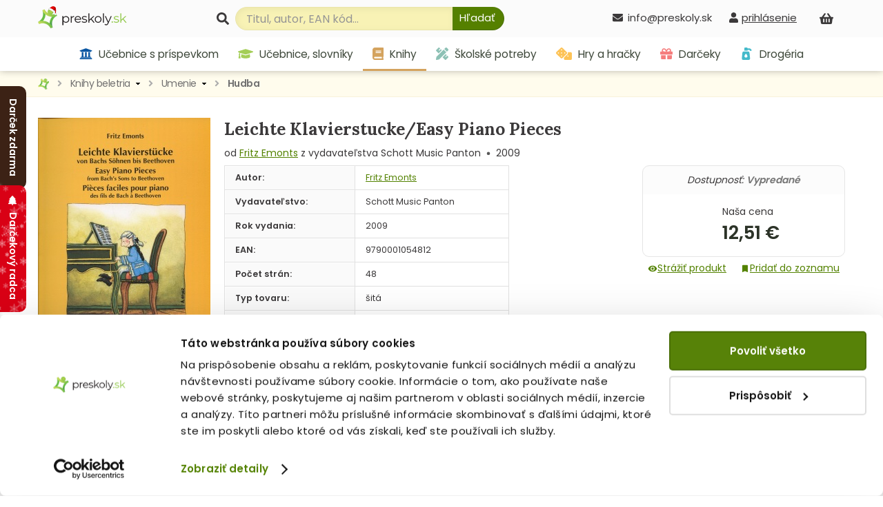

--- FILE ---
content_type: text/html; charset=utf-8
request_url: https://www.preskoly.sk/p/268948-leichte-klavierstucke-easy-piano-pieces/
body_size: 21627
content:
<!DOCTYPE html>
<html lang="sk">
	<head>
		<!-- Google Tag Manager - MB -->
		<script>(function(w,d,s,l,i){w[l]=w[l]||[];w[l].push({'gtm.start':
		new Date().getTime(),event:'gtm.js'});var f=d.getElementsByTagName(s)[0],
		j=d.createElement(s),dl=l!='dataLayer'?'&l='+l:'';j.async=true;j.src=
		'https://sgtm.preskoly.sk/preskolytm.js?id='+i+dl;f.parentNode.insertBefore(j,f);
		})(window,document,'script','dataLayer','GTM-T683R85');</script>
		<!-- End Google Tag Manager -->
		<script>
			window.dataLayer = window.dataLayer || [];
			window.dataLayer.push({ page: null });
			window.dataLayer.push({
				event: 'data_ready',
				user_data: {					
				},
				page: {
					page_type: 'homepage',
					page_language: 'SK',
					page_country: 'SK'
				},
			});
						
			function gtag() { dataLayer.push(arguments); }
			gtag('js', new Date());
		</script>
		<!-- Ecomail starts -->
		<script type="text/javascript">
			;(function(p,l,o,w,i,n,g){if(!p[i]){p.GlobalSnowplowNamespace=p.GlobalSnowplowNamespace||[];p.GlobalSnowplowNamespace.push(i);p[i]=function(){(p[i].q=p[i].q||[]).push(arguments)};p[i].q=p[i].q||[];n=l.createElement(o);g=l.getElementsByTagName(o)[0];n.async=1;n.src=w;g.parentNode.insertBefore(n,g)}}(window,document,"script","//d70shl7vidtft.cloudfront.net/ecmtr-2.4.2.js","ecotrack"));
			window.ecotrack('newTracker', 'cf', 'd2dpiwfhf3tz0r.cloudfront.net', { 
				/* Initialise a tracker */  
				appId: 'preskoly'
			});
			window.ecotrack('setUserIdFromLocation', 'ecmid');
			window.ecotrack('trackPageView');
		</script>
		<!-- Ecomail stops -->
		<link rel="dns-prefetch preconnect" href="https://cdn.luigisbox.com">
		<link rel="preconnect" href="https://api.luigisbox.com">
		<script async data-luigisbox-tracker-id="13232-14980" src="https://cdn.luigisbox.com/preskoly.js"></script>
		<title>Leichte Klavierstucke/Easy Piano Pieces (Fritz Emonts) - kniha | preskoly.sk</title>
		<meta http-equiv="Content-Type" content="text/html; charset=utf-8" />
		<meta name="viewport" content="width=device-width, initial-scale=1.0" />
		<meta name="facebook-domain-verification" content="tmbq3s4egiz3ls06e13oqlhvm91irp" />
		<meta name="google-site-verification" content="AJY5r490hTrQnjILf0VXyU_R4ZaOVWVnmfL6lwMj6uI" />
		<meta name="google-site-verification" content="MB5JO3QAyujNo-OQSn3bmzR8nfu7CdL3jOwWXxo7YNE" />
		<meta name="google-site-verification" content="7cbk8Ns-zOlJfEHWMpWAc2XjxPn4ZIrBuZS3J8Bwym4" />
		<meta name="author" content="Preskoly.sk" />
		<meta name="keywords" lang="sk" content="kniha, knihy, kníhkupectvo, knihkupectvo, Leichte Klavierstucke/Easy Piano Pieces, Fritz Emonts, 9790001054812, preskoly.sk" />
		<meta name="description" content="Kniha Leichte Klavierstucke/Easy Piano Pieces (Fritz Emonts) – rýchle dodanie knižky a nízku cenu so zľavou nájdete na preskoly.sk. Neváhajte a inšpirujte sa množstvom kníh v najobľúbenejšom internetovom kníhkupectve na Slovensku." />
		<meta name="robots" content="index, follow" />
		<meta property="fb:app_id" content="117428341676233" />
		<meta property="og:description" content=" (Bežná cena knihy 15,30 €, iba na PreSkoly.sk zľava 18%)" />
		<meta property="og:site_name" content="Preskoly.sk"/>
		<meta property="og:title" content="Leichte Klavierstucke/Easy Piano Pieces (Fritz Emonts)" />
		<meta property="og:url" content="https://www.preskoly.sk/p/268948-leichte-klavierstucke-easy-piano-pieces/" />
		<meta property="og:image" content="https://www.preskoly.sk/upload/stuff/resized/186183_250-0.jpg" />
		<script type="application/ld+json">{"@context":"https:\/\/schema.org","@id":"#record","@type":"Book","name":"Leichte Klavierstucke\/Easy Piano Pieces","description":"","url":"https:\/\/www.preskoly.sk\/p\/268948-leichte-klavierstucke-easy-piano-pieces\/","image":"https:\/\/www.preskoly.sk\/upload\/stuff\/resized\/186183_600-600.jpg","thumbnailUrl":"https:\/\/www.preskoly.sk\/upload\/stuff\/resized\/186183_78-100-true.jpg","additionalType":"Product","bookFormat":"http:\/\/schema.org\/Paperback","isbn":"9790001054812","numberOfPages":48,"publisher":{"@type":"Organization","name":"Schott Music Panton"},"author":[{"@type":"Person","name":"Fritz Emonts"}],"copyrightYear":2009,"offers":{"@type":"Offer","availability":"https:\/\/schema.org\/SoldOut","price":"12.51","priceCurrency":"EUR","itemCondition":"https:\/\/schema.org\/NewCondition","offeredBy":{"@type":"Organization","url":"https:\/\/www.preskoly.sk","name":"preskoly.sk","image":"https:\/\/www.preskoly.sk\/img\/design\/logo0000.png","logo":"https:\/\/www.preskoly.sk\/img\/design\/logo0000.png","email":"info(at)preskoly.sk","taxID":"1020183142","vatID":"SK1020183142","address":{"@type":"PostalAddress","addressLocality":"Bratislava, Slovakia","postalCode":"83104","streetAddress":"Vajnorsk\u00e1 136\/A"},"contactPoint":[{"@type":"ContactPoint","telephone":"+421-2-446-337-62","contactType":"customer service","areaServed":"SK"},{"@type":"ContactPoint","telephone":"+421-948-065-650","contactType":"customer service","areaServed":"SK"}]}}}</script>
		<meta property="og:type" content="book" />
			<link rel="stylesheet" type="text/css" href="/javascript/jquery/jquery.jcarousel.skin.css?v=1554288748" />		<link rel="dns-prefetch" href="https://fonts.googleapis.com">
		<link rel="preconnect" href="https://fonts.gstatic.com" crossorigin="anonymous">
		<script>
			WebFontConfig = {
				google: {
					families: ['Lora:400,700', 'Poppins:400,600&display=swap']
				}
			};

			(function(d) {
				var wf = d.createElement('script'), s = d.scripts[0];
				wf.src = '/js/webfontloader.js';
				wf.async = true;
				s.parentNode.insertBefore(wf, s);
			})(document);
		</script>
		<link rel="stylesheet" type="text/css" href="/css_index.css?v=1759998184" />		<link rel="stylesheet" type="text/css" href="/javascript/jquery/css/all.css?v=1585428914" />
		<link rel="shortcut icon" href="/favicon.ico" type="image/x-icon" />
		<link rel="apple-touch-icon" sizes="180x180" href="/apple-touch-icon.png">
		<link rel="icon" type="image/png" sizes="32x32" href="/favicon-32x32.png">
		<link rel="icon" type="image/png" sizes="16x16" href="/favicon-16x16.png">
		<link rel="manifest" href="/site.webmanifest">
		<script type="text/javascript" src="/javascript/funkcie.js?v=1727096268"></script>
		<script type="text/javascript" src="/javascript/jquery/jquery-1.4.2.pack.js"></script>
		<script type="text/javascript" src="/javascript/jquery/ui.core.min.js"></script>
		<script type="text/javascript" src="/javascript/jquery/fancybox/jquery.fancybox-1.3.1.pack.js?v=1585485167"></script>
		<script type="text/javascript">
			var ajax_cat_parents = [1483, 2207, 2211];
			var ajax_cat_id = 2211;
			/* <![CDATA[ */
			var absolutCesta = '/';
			$(function() {
				$('#img a, .produkt-nahlad a.gal, .a_fancy').fancybox({'type':'image', 'transitionIn':'none', 'transitionOut':'none', 'titlePosition':'inside'});
			});
			/* ]]> */
		</script>		<link rel="stylesheet" type="text/css" href="/css_responsive.css?v=1763463918" />
				<script type="application/ld+json">{"@context":"http:\/\/schema.org","@type":"BreadcrumbList","itemListElement":[{"@type":"ListItem","position":1,"item":{"@id":"https:\/\/www.preskoly.sk","name":"PreSkoly.sk - internetov\u00e9 kn\u00edhkupectvo"}},{"@type":"ListItem","position":2,"item":{"@id":"https:\/\/www.preskoly.sk\/k\/knihy-beletria\/","name":"Knihy beletria"}},{"@type":"ListItem","position":3,"item":{"@id":"https:\/\/www.preskoly.sk\/k\/knihy-beletria\/umenie\/","name":"Umenie"}},{"@type":"ListItem","position":4,"item":{"@id":"https:\/\/www.preskoly.sk\/k\/knihy-beletria\/umenie\/hudba\/","name":"Hudba"}},{"@type":"ListItem","position":5,"item":{"@id":"https:\/\/www.preskoly.sk\/p\/268948-leichte-klavierstucke-easy-piano-pieces\/","name":"Leichte Klavierstucke\/Easy Piano Pieces"}}]}</script>
<link rel="canonical" href="https://www.preskoly.sk/p/268948-leichte-klavierstucke-easy-piano-pieces/" />
		<script type="text/javascript">
		if (typeof gtag === "function") {
			gtag();
		}
		</script>
			<link rel="stylesheet" type="text/css" href="/javascript/perfect-scrollbar/css/perfect-scrollbar.css?v=1584560289" />
		<link rel="dns-prefetch" href="//live.luigisbox.com">
		<script src="https://cdn.luigisbox.com/autocomplete.js" defer data-cookieconsent="ignore"></script>
	</head>
	<body class=" winter" id="departm_1483">			<div class="banner-left-slider bls_first">
				<div class="banner-content">
					<a href="https://www.preskoly.sk/k/drogeria/pracie-prostriedky/perfure/" title="Darček zdarma"><img src="/upload/bannery/1173.jpg" width="250" height="400" alt="Darček zdarma" loading="lazy" decoding="async" /></a>				</div>
				<div class="banner-tab"  style="background-color: #3c2215">Darček zdarma</div>
			</div>			<div class="banner-left-slider bls_second tipy-na-darceky">
				<div class="banner-content">
					<a href="/tipy-na-darceky/?utm_source=web&utm_medium=rollup-banner&utm_campaign=AI-tipy-na-darceky"><img src="/img/design/winter/tipy-na-darceky-banner.jpg" width="250" height="400" alt="Tipy na darčeky" loading="lazy"></a>
				</div>
				<div class="banner-tab"><svg xmlns="http://www.w3.org/2000/svg" viewBox="0 0 448 512"><path fill="currentColor" d="M210.6 5.9L62 169.4c-3.9 4.2-6 9.8-6 15.5C56 197.7 66.3 208 79.1 208H104L30.6 281.4c-4.2 4.2-6.6 10-6.6 16C24 309.9 34.1 320 46.6 320H80L5.4 409.5C1.9 413.7 0 419 0 424.5c0 13 10.5 23.5 23.5 23.5H192v32c0 17.7 14.3 32 32 32s32-14.3 32-32V448H424.5c13 0 23.5-10.5 23.5-23.5c0-5.5-1.9-10.8-5.4-15L368 320h33.4c12.5 0 22.6-10.1 22.6-22.6c0-6-2.4-11.8-6.6-16L344 208h24.9c12.7 0 23.1-10.3 23.1-23.1c0-5.7-2.1-11.3-6-15.5L237.4 5.9C234 2.1 229.1 0 224 0s-10 2.1-13.4 5.9z"/></svg>Darčekový radca</div>
			</div>		<!-- Google Tag Manager (noscript) - MB -->
		<noscript><iframe src="https://sgtm.preskoly.sk/ns.html?id=GTM-T683R85" height="0" width="0" style="display:none;visibility:hidden"></iframe></noscript>
		<!-- End Google Tag Manager (noscript) -->
		<div id="helpbox"></div>
		<div id="topbar">
			<div class="bgshadow">
				<div class="wrapper">
					<a href="/" title="Späť na úvodnú stránku" id="logo"><img src="/img/preskoly-logo.png" alt="preskoly.sk" width="129" height="28" />					</a>
					<span class="cap"></span>					<div id="vyhladavanie">
						<form action="/vyhladavanie/" method="get" id="searchForm" onsubmit="$('input#searchBox').focus();">
							<label for="searchBox"><svg aria-hidden="true" focusable="false" role="img" xmlns="http://www.w3.org/2000/svg" viewBox="0 0 512 512"><path fill="currentColor" d="M505 442.7L405.3 343c-4.5-4.5-10.6-7-17-7H372c27.6-35.3 44-79.7 44-128C416 93.1 322.9 0 208 0S0 93.1 0 208s93.1 208 208 208c48.3 0 92.7-16.4 128-44v16.3c0 6.4 2.5 12.5 7 17l99.7 99.7c9.4 9.4 24.6 9.4 33.9 0l28.3-28.3c9.4-9.4 9.4-24.6.1-34zM208 336c-70.7 0-128-57.2-128-128 0-70.7 57.2-128 128-128 70.7 0 128 57.2 128 128 0 70.7-57.2 128-128 128z"/></svg></label> 							<input type="text" id="searchBox" class="textbox" name="search" value="" placeholder="Titul, autor, EAN kód..." />
							<script type="text/javascript">
								$('input#searchBox').attr('autocomplete','off');
							</script>
							<button class="button" onclick="$('#searchForm').submit()" aria-label="Hľadať"><svg aria-hidden="true" focusable="false" role="img" xmlns="http://www.w3.org/2000/svg" viewBox="0 0 512 512"><path fill="currentColor" d="M505 442.7L405.3 343c-4.5-4.5-10.6-7-17-7H372c27.6-35.3 44-79.7 44-128C416 93.1 322.9 0 208 0S0 93.1 0 208s93.1 208 208 208c48.3 0 92.7-16.4 128-44v16.3c0 6.4 2.5 12.5 7 17l99.7 99.7c9.4 9.4 24.6 9.4 33.9 0l28.3-28.3c9.4-9.4 9.4-24.6.1-34zM208 336c-70.7 0-128-57.2-128-128 0-70.7 57.2-128 128-128 70.7 0 128 57.2 128 128 0 70.7-57.2 128-128 128z"/></svg><span>Hľadať</span></button>
							<input type="submit" class="button" value="&nbsp;" style="display: none"/>
						</form>						<style type="text/css">
							.luigi-ac-highlight { background: rgb(223,241,174) !important; }
							.luigi-ac-active, .luigi-ac-item:hover, .luigi-ac-item:focus { background-color: #f5f7ee !important; }
							.luigi-ac-button { color: #596753 !important; background-color: #daeaa9 !important; }
							.luigi-ac-button:hover { background-color: #9fcd51 !important; }
						</style>
						<script src="/javascript/autocomplete/autocomplete.js?v=1693996341"></script>
						<script type="text/javascript">
							$(function() {
								LBInitAutocomplete();
							});
						</script>
					</div>
					<div id="nakupny-kosik-info">
						<a class="ain" rel="nofollow" href="/nakupny-kosik/" title="Nákupný košík"><svg aria-hidden="true" focusable="false" role="img" xmlns="http://www.w3.org/2000/svg" viewBox="0 0 576 512"><path fill="currentColor" d="M576 216v16c0 13.255-10.745 24-24 24h-8l-26.113 182.788C514.509 462.435 494.257 480 470.37 480H105.63c-23.887 0-44.139-17.565-47.518-41.212L32 256h-8c-13.255 0-24-10.745-24-24v-16c0-13.255 10.745-24 24-24h67.341l106.78-146.821c10.395-14.292 30.407-17.453 44.701-7.058 14.293 10.395 17.453 30.408 7.058 44.701L170.477 192h235.046L326.12 82.821c-10.395-14.292-7.234-34.306 7.059-44.701 14.291-10.395 34.306-7.235 44.701 7.058L484.659 192H552c13.255 0 24 10.745 24 24zM312 392V280c0-13.255-10.745-24-24-24s-24 10.745-24 24v112c0 13.255 10.745 24 24 24s24-10.745 24-24zm112 0V280c0-13.255-10.745-24-24-24s-24 10.745-24 24v112c0 13.255 10.745 24 24 24s24-10.745 24-24zm-224 0V280c0-13.255-10.745-24-24-24s-24 10.745-24 24v112c0 13.255 10.745 24 24 24s24-10.745 24-24z"/></svg><span id="kosik-pocet"></span></a>
						<div id="kosikVysuvaci" class="empty">
	<div id="kosikVysuvaciObsah">		<p class="hlaska info" id="msg1">			<span class="ico_info">&nbsp;</span>Nákupný košík je prázdny.		</p>	</div>
	<div class="dzdarma">
		<svg aria-hidden="true" focusable="false" role="img" xmlns="http://www.w3.org/2000/svg" viewBox="0 0 640 512"><path fill="currentColor" d="M624 352h-16V243.9c0-12.7-5.1-24.9-14.1-33.9L494 110.1c-9-9-21.2-14.1-33.9-14.1H416V48c0-26.5-21.5-48-48-48H48C21.5 0 0 21.5 0 48v320c0 26.5 21.5 48 48 48h16c0 53 43 96 96 96s96-43 96-96h128c0 53 43 96 96 96s96-43 96-96h48c8.8 0 16-7.2 16-16v-32c0-8.8-7.2-16-16-16zM160 464c-26.5 0-48-21.5-48-48s21.5-48 48-48 48 21.5 48 48-21.5 48-48 48zm320 0c-26.5 0-48-21.5-48-48s21.5-48 48-48 48 21.5 48 48-21.5 48-48 48zm80-208H416V144h44.1l99.9 99.9V256z"/></svg>Nakúpte za <strong>49,00 €</strong> a máte <strong class="red">dopravu ZDARMA</strong>	</div>
</div>					</div>
					<div id="prihlasenie-wrap">
						<div class="links">								<a rel="nofollow" id="a_link_login" onclick="return open_login();" href="#" aria-label="prihlásenie"><svg aria-hidden="true" focusable="false" role="img" xmlns="http://www.w3.org/2000/svg" viewBox="0 0 448 512"><path fill="currentColor" d="M224 256c70.7 0 128-57.3 128-128S294.7 0 224 0 96 57.3 96 128s57.3 128 128 128zm89.6 32h-16.7c-22.2 10.2-46.9 16-72.9 16s-50.6-5.8-72.9-16h-16.7C60.2 288 0 348.2 0 422.4V464c0 26.5 21.5 48 48 48h352c26.5 0 48-21.5 48-48v-41.6c0-74.2-60.2-134.4-134.4-134.4z"/></svg><span>prihlásenie</span></a>						</div>
						<div id="prihlasenie">
							<a href="#" id="prihlasenie_zavriet" onclick="return open_login();"  title="Zatvoriť"></a>
								<span class="heading">Prihlásenie</span><p class="hlaska error" style="display: none" id="ajax_login_error"></p>
<div id="g_id_onload" data-client_id="268242434810-kdblt18166srv3gun61ivgmj2q7c6vrl.apps.googleusercontent.com"
	 data-context="signin" data-ux_mode="popup" data-callback="__google_login"
	 data-auto_prompt="false"
	 data-auto_select="false" data-itp_support="true">
</div>
<form action="" method="post">
	<input type="text" class="textbox" name="tbAll4ShopLogin" maxlength="255" size="15" id="tbLoginForm" placeholder="e-mail alebo prihlasovacie meno" value="" />
	<input type="password" class="textbox pass" name="tbAll4ShopHeslo" maxlength="30" size="15" id="tbAll4ShopHeslo" placeholder="heslo" />
	<input type="submit" name="btnPrihlasit" class="button" value="Prihlásiť sa" />
</form>
<a rel="nofollow"  href="/zabudol-som-heslo/">Zabudli ste heslo?</a>
<div class="social-logins">
	<div class="g_id_signin" data-type="standard" data-shape="rectangular" data-theme="outline" data-text="signin_with" data-size="medium" data-width="250" data-locale="sk"></div>
</div>
<br />
<span class="heading">Ešte nemáte účet?</span>
<a rel="nofollow"  href="/registracia/">Zaregistrujte sa.</a> Registráciou získate: <br /><br />
<svg aria-hidden="true" focusable="false" role="img" xmlns="http://www.w3.org/2000/svg" viewBox="0 0 512 512"><path fill="currentColor" d="M173.898 439.404l-166.4-166.4c-9.997-9.997-9.997-26.206 0-36.204l36.203-36.204c9.997-9.998 26.207-9.998 36.204 0L192 312.69 432.095 72.596c9.997-9.997 26.207-9.997 36.204 0l36.203 36.204c9.997 9.997 9.997 26.206 0 36.204l-294.4 294.401c-9.998 9.997-26.207 9.997-36.204-.001z"/></svg>&nbsp; nákup bez nutnosti vypĺňania údajov<br />
<svg aria-hidden="true" focusable="false" role="img" xmlns="http://www.w3.org/2000/svg" viewBox="0 0 512 512"><path fill="currentColor" d="M173.898 439.404l-166.4-166.4c-9.997-9.997-9.997-26.206 0-36.204l36.203-36.204c9.997-9.998 26.207-9.998 36.204 0L192 312.69 432.095 72.596c9.997-9.997 26.207-9.997 36.204 0l36.203 36.204c9.997 9.997 9.997 26.206 0 36.204l-294.4 294.401c-9.998 9.997-26.207 9.997-36.204-.001z"/></svg>&nbsp; prehľad o stave objednávok<br />
<svg aria-hidden="true" focusable="false" role="img" xmlns="http://www.w3.org/2000/svg" viewBox="0 0 512 512"><path fill="currentColor" d="M173.898 439.404l-166.4-166.4c-9.997-9.997-9.997-26.206 0-36.204l36.203-36.204c9.997-9.998 26.207-9.998 36.204 0L192 312.69 432.095 72.596c9.997-9.997 26.207-9.997 36.204 0l36.203 36.204c9.997 9.997 9.997 26.206 0 36.204l-294.4 294.401c-9.998 9.997-26.207 9.997-36.204-.001z"/></svg>&nbsp; <a rel="nofollow" href="/nakupujte-u-nas/vernostny-program/">vernostný program</a><br /><br />
<a rel="nofollow"  href="/registracia/" class="button">Registrácia</a>
						</div>
					</div>
										<div id="telefon-info">
						<div class="cislo"><svg aria-hidden="true" focusable="false" role="img" xmlns="http://www.w3.org/2000/svg" viewBox="0 0 512 512"><path fill="currentColor" d="M502.3 190.8c3.9-3.1 9.7-.2 9.7 4.7V400c0 26.5-21.5 48-48 48H48c-26.5 0-48-21.5-48-48V195.6c0-5 5.7-7.8 9.7-4.7 22.4 17.4 52.1 39.5 154.1 113.6 21.1 15.4 56.7 47.8 92.2 47.6 35.7.3 72-32.8 92.3-47.6 102-74.1 131.6-96.3 154-113.7zM256 320c23.2.4 56.6-29.2 73.4-41.4 132.7-96.3 142.8-104.7 173.4-128.7 5.8-4.5 9.2-11.5 9.2-18.9v-19c0-26.5-21.5-48-48-48H48C21.5 64 0 85.5 0 112v19c0 7.4 3.4 14.3 9.2 18.9 30.6 23.9 40.7 32.4 173.4 128.7 16.8 12.2 50.2 41.8 73.4 41.4z"/></svg>info@preskoly.sk						</div>
					</div>
					<div class="endfloat"></div>				</div>
			</div>
			<div id="kategorieVsetkyWrapper">					<div class="banner"><a href="https://www.preskoly.sk/tipy-na-darceky/?utm_source=web&utm_medium=banner&utm_campaign=AI-tipy-na-darceky" title="Tipy na vianočné darčeky"><img src="/upload/bannery/1184.png" width="63" height="36" alt="Tipy na vianočné darčeky" loading="lazy" decoding="async" /></a><a href="https://www.preskoly.sk/k/drogeria/pracie-prostriedky/perfure/" title="Darček zdarma"><img src="/upload/bannery/1174.png" width="73" height="40" alt="Darček zdarma" loading="lazy" decoding="async" /></a><a href="https://www.preskoly.sk/k/knihy-beletria/bestsellery/" title="Bestsellery - TOP 120"><img src="/upload/bannery/376.svg" width="36" height="40" alt="Bestsellery - TOP 120" loading="lazy" decoding="async" /></a></div>				<div class="btnMenu">
					<div class="btn">
						<div class="bar1"></div>
						<div class="bar2"></div>
						<div class="bar3"></div>
					</div><div class="text">Kategórie</div>
				</div>
				<div id="kategorieVsetky"><ul class="hl0"><li><div><a rel="11202" href="/k/ucebnice-s-prispevkom-mssr/"><svg aria-hidden="true" focusable="false" role="img" xmlns="http://www.w3.org/2000/svg" viewBox="0 0 512 512"><path fill="currentColor" d="M496 128v16a8 8 0 0 1-8 8h-24v12c0 6.627-5.373 12-12 12H60c-6.627 0-12-5.373-12-12v-12H24a8 8 0 0 1-8-8v-16a8 8 0 0 1 4.941-7.392l232-88a7.996 7.996 0 0 1 6.118 0l232 88A8 8 0 0 1 496 128zm-24 304H40c-13.255 0-24 10.745-24 24v16a8 8 0 0 0 8 8h464a8 8 0 0 0 8-8v-16c0-13.255-10.745-24-24-24zM96 192v192H60c-6.627 0-12 5.373-12 12v20h416v-20c0-6.627-5.373-12-12-12h-36V192h-64v192h-64V192h-64v192h-64V192H96z"></path></svg> Učebnice s príspevkom MŠSR<span class="more"><span><i class="arrow"></i></span></span></a></div></li><li><div><a rel="337" href="/k/ucebnice-slovniky/"><svg aria-hidden="true" focusable="false" role="img" xmlns="http://www.w3.org/2000/svg" viewBox="0 0 640 512"><path fill="currentColor" d="M622.34 153.2L343.4 67.5c-15.2-4.67-31.6-4.67-46.79 0L17.66 153.2c-23.54 7.23-23.54 38.36 0 45.59l48.63 14.94c-10.67 13.19-17.23 29.28-17.88 46.9C38.78 266.15 32 276.11 32 288c0 10.78 5.68 19.85 13.86 25.65L20.33 428.53C18.11 438.52 25.71 448 35.94 448h56.11c10.24 0 17.84-9.48 15.62-19.47L82.14 313.65C90.32 307.85 96 298.78 96 288c0-11.57-6.47-21.25-15.66-26.87.76-15.02 8.44-28.3 20.69-36.72L296.6 284.5c9.06 2.78 26.44 6.25 46.79 0l278.95-85.7c23.55-7.24 23.55-38.36 0-45.6zM352.79 315.09c-28.53 8.76-52.84 3.92-65.59 0l-145.02-44.55L128 384c0 35.35 85.96 64 192 64s192-28.65 192-64l-14.18-113.47-145.03 44.56z"/></svg> Učebnice, slovníky<span class="more"><span><i class="arrow"></i></span></span></a></div></li><li><div><a rel="1483" href="/k/knihy-beletria/"><svg aria-hidden="true" focusable="false" role="img" xmlns="http://www.w3.org/2000/svg" viewBox="0 0 448 512"><path fill="currentColor" d="M448 360V24c0-13.3-10.7-24-24-24H96C43 0 0 43 0 96v320c0 53 43 96 96 96h328c13.3 0 24-10.7 24-24v-16c0-7.5-3.5-14.3-8.9-18.7-4.2-15.4-4.2-59.3 0-74.7 5.4-4.3 8.9-11.1 8.9-18.6zM128 134c0-3.3 2.7-6 6-6h212c3.3 0 6 2.7 6 6v20c0 3.3-2.7 6-6 6H134c-3.3 0-6-2.7-6-6v-20zm0 64c0-3.3 2.7-6 6-6h212c3.3 0 6 2.7 6 6v20c0 3.3-2.7 6-6 6H134c-3.3 0-6-2.7-6-6v-20zm253.4 250H96c-17.7 0-32-14.3-32-32 0-17.6 14.4-32 32-32h285.4c-1.9 17.1-1.9 46.9 0 64z"/></svg> Knihy beletria<span class="more"><span><i class="arrow"></i></span></span></a></div></li><li><div><a rel="1260" href="/k/cudzojazycna-literatura/"><svg aria-hidden="true" focusable="false" role="img" xmlns="http://www.w3.org/2000/svg" viewBox="0 0 496 512"><path fill="currentColor" d="M336.5 160C322 70.7 287.8 8 248 8s-74 62.7-88.5 152h177zM152 256c0 22.2 1.2 43.5 3.3 64h185.3c2.1-20.5 3.3-41.8 3.3-64s-1.2-43.5-3.3-64H155.3c-2.1 20.5-3.3 41.8-3.3 64zm324.7-96c-28.6-67.9-86.5-120.4-158-141.6 24.4 33.8 41.2 84.7 50 141.6h108zM177.2 18.4C105.8 39.6 47.8 92.1 19.3 160h108c8.7-56.9 25.5-107.8 49.9-141.6zM487.4 192H372.7c2.1 21 3.3 42.5 3.3 64s-1.2 43-3.3 64h114.6c5.5-20.5 8.6-41.8 8.6-64s-3.1-43.5-8.5-64zM120 256c0-21.5 1.2-43 3.3-64H8.6C3.2 212.5 0 233.8 0 256s3.2 43.5 8.6 64h114.6c-2-21-3.2-42.5-3.2-64zm39.5 96c14.5 89.3 48.7 152 88.5 152s74-62.7 88.5-152h-177zm159.3 141.6c71.4-21.2 129.4-73.7 158-141.6h-108c-8.8 56.9-25.6 107.8-50 141.6zM19.3 352c28.6 67.9 86.5 120.4 158 141.6-24.4-33.8-41.2-84.7-50-141.6h-108z"/></svg> Cudzojazyčná literatúra<span class="more"><span><i class="arrow"></i></span></span></a></div></li><li><div><a rel="3781" href="/k/skolske-potreby/"><svg aria-hidden="true" focusable="false" role="img" xmlns="http://www.w3.org/2000/svg" viewBox="0 0 512 512"><path fill="currentColor" d="M109.46 244.04l134.58-134.56-44.12-44.12-61.68 61.68a7.919 7.919 0 0 1-11.21 0l-11.21-11.21c-3.1-3.1-3.1-8.12 0-11.21l61.68-61.68-33.64-33.65C131.47-3.1 111.39-3.1 99 9.29L9.29 99c-12.38 12.39-12.39 32.47 0 44.86l100.17 100.18zm388.47-116.8c18.76-18.76 18.75-49.17 0-67.93l-45.25-45.25c-18.76-18.76-49.18-18.76-67.95 0l-46.02 46.01 113.2 113.2 46.02-46.03zM316.08 82.71l-297 296.96L.32 487.11c-2.53 14.49 10.09 27.11 24.59 24.56l107.45-18.84L429.28 195.9 316.08 82.71zm186.63 285.43l-33.64-33.64-61.68 61.68c-3.1 3.1-8.12 3.1-11.21 0l-11.21-11.21c-3.09-3.1-3.09-8.12 0-11.21l61.68-61.68-44.14-44.14L267.93 402.5l100.21 100.2c12.39 12.39 32.47 12.39 44.86 0l89.71-89.7c12.39-12.39 12.39-32.47 0-44.86z"/></svg> Školské potreby<span class="more"><span><i class="arrow"></i></span></span></a></div></li><li><div><a rel="2373" href="/k/hry-a-hracky/"><svg aria-hidden="true" focusable="false" role="img" xmlns="http://www.w3.org/2000/svg" viewBox="0 0 640 512"><path fill="currentColor" d="M592 192H473.26c12.69 29.59 7.12 65.2-17 89.32L320 417.58V464c0 26.51 21.49 48 48 48h224c26.51 0 48-21.49 48-48V240c0-26.51-21.49-48-48-48zM480 376c-13.25 0-24-10.75-24-24 0-13.26 10.75-24 24-24s24 10.74 24 24c0 13.25-10.75 24-24 24zm-46.37-186.7L258.7 14.37c-19.16-19.16-50.23-19.16-69.39 0L14.37 189.3c-19.16 19.16-19.16 50.23 0 69.39L189.3 433.63c19.16 19.16 50.23 19.16 69.39 0L433.63 258.7c19.16-19.17 19.16-50.24 0-69.4zM96 248c-13.25 0-24-10.75-24-24 0-13.26 10.75-24 24-24s24 10.74 24 24c0 13.25-10.75 24-24 24zm128 128c-13.25 0-24-10.75-24-24 0-13.26 10.75-24 24-24s24 10.74 24 24c0 13.25-10.75 24-24 24zm0-128c-13.25 0-24-10.75-24-24 0-13.26 10.75-24 24-24s24 10.74 24 24c0 13.25-10.75 24-24 24zm0-128c-13.25 0-24-10.75-24-24 0-13.26 10.75-24 24-24s24 10.74 24 24c0 13.25-10.75 24-24 24zm128 128c-13.25 0-24-10.75-24-24 0-13.26 10.75-24 24-24s24 10.74 24 24c0 13.25-10.75 24-24 24z"/></svg> Hry a hračky<span class="more"><span><i class="arrow"></i></span></span></a></div></li><li><div><a rel="7792" href="/k/darceky/"><svg aria-hidden="true" focusable="false" role="img" xmlns="http://www.w3.org/2000/svg" viewBox="0 0 512 512"><path fill="currentColor" d="M32 448c0 17.7 14.3 32 32 32h160V320H32v128zm256 32h160c17.7 0 32-14.3 32-32V320H288v160zm192-320h-42.1c6.2-12.1 10.1-25.5 10.1-40 0-48.5-39.5-88-88-88-41.6 0-68.5 21.3-103 68.3-34.5-47-61.4-68.3-103-68.3-48.5 0-88 39.5-88 88 0 14.5 3.8 27.9 10.1 40H32c-17.7 0-32 14.3-32 32v80c0 8.8 7.2 16 16 16h480c8.8 0 16-7.2 16-16v-80c0-17.7-14.3-32-32-32zm-326.1 0c-22.1 0-40-17.9-40-40s17.9-40 40-40c19.9 0 34.6 3.3 86.1 80h-86.1zm206.1 0h-86.1c51.4-76.5 65.7-80 86.1-80 22.1 0 40 17.9 40 40s-17.9 40-40 40z"/></svg> Darčeky<span class="more"><span><i class="arrow"></i></span></span></a></div></li><li><div><a rel="10786" href="/k/drogeria/"><svg aria-hidden="true" focusable="false" role="img" xmlns="http://www.w3.org/2000/svg" viewBox="0 0 384 512"><path fill="currentColor" d="M235.63,160H84.37a64,64,0,0,0-63.74,58.21L.27,442.21A64,64,0,0,0,64,512H256a64,64,0,0,0,63.74-69.79l-20.36-224A64,64,0,0,0,235.63,160ZM160,416c-33.12,0-60-26.33-60-58.75,0-25,35.7-75.47,52-97.27A10,10,0,0,1,168,260c16.33,21.8,52,72.27,52,97.27C220,389.67,193.12,416,160,416ZM379.31,94.06,336,50.74A64,64,0,0,0,290.75,32H224A32,32,0,0,0,192,0H128A32,32,0,0,0,96,32v96H224V96h66.75l43.31,43.31a16,16,0,0,0,22.63,0l22.62-22.62A16,16,0,0,0,379.31,94.06Z"></path></svg> Drogéria<span class="more"><span><i class="arrow"></i></span></span></a></div></li></ul></div>			</div>
			<div id="hlavneHategorie">
				<ul><li class="lic11202 first"><a  rel="11202" href="/k/ucebnice-s-prispevkom-mssr/"><svg aria-hidden="true" focusable="false" role="img" xmlns="http://www.w3.org/2000/svg" viewBox="0 0 512 512"><path fill="currentColor" d="M496 128v16a8 8 0 0 1-8 8h-24v12c0 6.627-5.373 12-12 12H60c-6.627 0-12-5.373-12-12v-12H24a8 8 0 0 1-8-8v-16a8 8 0 0 1 4.941-7.392l232-88a7.996 7.996 0 0 1 6.118 0l232 88A8 8 0 0 1 496 128zm-24 304H40c-13.255 0-24 10.745-24 24v16a8 8 0 0 0 8 8h464a8 8 0 0 0 8-8v-16c0-13.255-10.745-24-24-24zM96 192v192H60c-6.627 0-12 5.373-12 12v20h416v-20c0-6.627-5.373-12-12-12h-36V192h-64v192h-64V192h-64v192h-64V192H96z"></path></svg> Učebnice s príspevkom</a></li><li class="lic337"><a  rel="337" href="/k/ucebnice-slovniky/"><svg aria-hidden="true" focusable="false" role="img" xmlns="http://www.w3.org/2000/svg" viewBox="0 0 640 512"><path fill="currentColor" d="M622.34 153.2L343.4 67.5c-15.2-4.67-31.6-4.67-46.79 0L17.66 153.2c-23.54 7.23-23.54 38.36 0 45.59l48.63 14.94c-10.67 13.19-17.23 29.28-17.88 46.9C38.78 266.15 32 276.11 32 288c0 10.78 5.68 19.85 13.86 25.65L20.33 428.53C18.11 438.52 25.71 448 35.94 448h56.11c10.24 0 17.84-9.48 15.62-19.47L82.14 313.65C90.32 307.85 96 298.78 96 288c0-11.57-6.47-21.25-15.66-26.87.76-15.02 8.44-28.3 20.69-36.72L296.6 284.5c9.06 2.78 26.44 6.25 46.79 0l278.95-85.7c23.55-7.24 23.55-38.36 0-45.6zM352.79 315.09c-28.53 8.76-52.84 3.92-65.59 0l-145.02-44.55L128 384c0 35.35 85.96 64 192 64s192-28.65 192-64l-14.18-113.47-145.03 44.56z"/></svg> Učebnice, slovníky</a></li><li class="lic1483 active"><a  class="active"  id="active" rel="1483" href="/k/knihy-beletria/"><svg aria-hidden="true" focusable="false" role="img" xmlns="http://www.w3.org/2000/svg" viewBox="0 0 448 512"><path fill="currentColor" d="M448 360V24c0-13.3-10.7-24-24-24H96C43 0 0 43 0 96v320c0 53 43 96 96 96h328c13.3 0 24-10.7 24-24v-16c0-7.5-3.5-14.3-8.9-18.7-4.2-15.4-4.2-59.3 0-74.7 5.4-4.3 8.9-11.1 8.9-18.6zM128 134c0-3.3 2.7-6 6-6h212c3.3 0 6 2.7 6 6v20c0 3.3-2.7 6-6 6H134c-3.3 0-6-2.7-6-6v-20zm0 64c0-3.3 2.7-6 6-6h212c3.3 0 6 2.7 6 6v20c0 3.3-2.7 6-6 6H134c-3.3 0-6-2.7-6-6v-20zm253.4 250H96c-17.7 0-32-14.3-32-32 0-17.6 14.4-32 32-32h285.4c-1.9 17.1-1.9 46.9 0 64z"/></svg> Knihy</a></li></li><li class="lic3781"><a  rel="3781" href="/k/skolske-potreby/"><svg aria-hidden="true" focusable="false" role="img" xmlns="http://www.w3.org/2000/svg" viewBox="0 0 512 512"><path fill="currentColor" d="M109.46 244.04l134.58-134.56-44.12-44.12-61.68 61.68a7.919 7.919 0 0 1-11.21 0l-11.21-11.21c-3.1-3.1-3.1-8.12 0-11.21l61.68-61.68-33.64-33.65C131.47-3.1 111.39-3.1 99 9.29L9.29 99c-12.38 12.39-12.39 32.47 0 44.86l100.17 100.18zm388.47-116.8c18.76-18.76 18.75-49.17 0-67.93l-45.25-45.25c-18.76-18.76-49.18-18.76-67.95 0l-46.02 46.01 113.2 113.2 46.02-46.03zM316.08 82.71l-297 296.96L.32 487.11c-2.53 14.49 10.09 27.11 24.59 24.56l107.45-18.84L429.28 195.9 316.08 82.71zm186.63 285.43l-33.64-33.64-61.68 61.68c-3.1 3.1-8.12 3.1-11.21 0l-11.21-11.21c-3.09-3.1-3.09-8.12 0-11.21l61.68-61.68-44.14-44.14L267.93 402.5l100.21 100.2c12.39 12.39 32.47 12.39 44.86 0l89.71-89.7c12.39-12.39 12.39-32.47 0-44.86z"/></svg> Školské potreby</a></li><li class="lic2373"><a  rel="2373" href="/k/hry-a-hracky/"><svg aria-hidden="true" focusable="false" role="img" xmlns="http://www.w3.org/2000/svg" viewBox="0 0 640 512"><path fill="currentColor" d="M592 192H473.26c12.69 29.59 7.12 65.2-17 89.32L320 417.58V464c0 26.51 21.49 48 48 48h224c26.51 0 48-21.49 48-48V240c0-26.51-21.49-48-48-48zM480 376c-13.25 0-24-10.75-24-24 0-13.26 10.75-24 24-24s24 10.74 24 24c0 13.25-10.75 24-24 24zm-46.37-186.7L258.7 14.37c-19.16-19.16-50.23-19.16-69.39 0L14.37 189.3c-19.16 19.16-19.16 50.23 0 69.39L189.3 433.63c19.16 19.16 50.23 19.16 69.39 0L433.63 258.7c19.16-19.17 19.16-50.24 0-69.4zM96 248c-13.25 0-24-10.75-24-24 0-13.26 10.75-24 24-24s24 10.74 24 24c0 13.25-10.75 24-24 24zm128 128c-13.25 0-24-10.75-24-24 0-13.26 10.75-24 24-24s24 10.74 24 24c0 13.25-10.75 24-24 24zm0-128c-13.25 0-24-10.75-24-24 0-13.26 10.75-24 24-24s24 10.74 24 24c0 13.25-10.75 24-24 24zm0-128c-13.25 0-24-10.75-24-24 0-13.26 10.75-24 24-24s24 10.74 24 24c0 13.25-10.75 24-24 24zm128 128c-13.25 0-24-10.75-24-24 0-13.26 10.75-24 24-24s24 10.74 24 24c0 13.25-10.75 24-24 24z"/></svg> Hry a hračky</a></li><li class="lic7792"><a  rel="7792" href="/k/darceky/"><svg aria-hidden="true" focusable="false" role="img" xmlns="http://www.w3.org/2000/svg" viewBox="0 0 512 512"><path fill="currentColor" d="M32 448c0 17.7 14.3 32 32 32h160V320H32v128zm256 32h160c17.7 0 32-14.3 32-32V320H288v160zm192-320h-42.1c6.2-12.1 10.1-25.5 10.1-40 0-48.5-39.5-88-88-88-41.6 0-68.5 21.3-103 68.3-34.5-47-61.4-68.3-103-68.3-48.5 0-88 39.5-88 88 0 14.5 3.8 27.9 10.1 40H32c-17.7 0-32 14.3-32 32v80c0 8.8 7.2 16 16 16h480c8.8 0 16-7.2 16-16v-80c0-17.7-14.3-32-32-32zm-326.1 0c-22.1 0-40-17.9-40-40s17.9-40 40-40c19.9 0 34.6 3.3 86.1 80h-86.1zm206.1 0h-86.1c51.4-76.5 65.7-80 86.1-80 22.1 0 40 17.9 40 40s-17.9 40-40 40z"/></svg> Darčeky</a></li><li class="lic10786"><a  rel="10786" href="/k/drogeria/"><svg aria-hidden="true" focusable="false" role="img" xmlns="http://www.w3.org/2000/svg" viewBox="0 0 384 512"><path fill="currentColor" d="M235.63,160H84.37a64,64,0,0,0-63.74,58.21L.27,442.21A64,64,0,0,0,64,512H256a64,64,0,0,0,63.74-69.79l-20.36-224A64,64,0,0,0,235.63,160ZM160,416c-33.12,0-60-26.33-60-58.75,0-25,35.7-75.47,52-97.27A10,10,0,0,1,168,260c16.33,21.8,52,72.27,52,97.27C220,389.67,193.12,416,160,416ZM379.31,94.06,336,50.74A64,64,0,0,0,290.75,32H224A32,32,0,0,0,192,0H128A32,32,0,0,0,96,32v96H224V96h66.75l43.31,43.31a16,16,0,0,0,22.63,0l22.62-22.62A16,16,0,0,0,379.31,94.06Z"></path></svg> Drogéria</a></li></li>				</ul>
			</div>
		</div>	<div class="hierarchia">
		<div class="wrapper"><a href="/" title="preskoly.sk - internetové kníhkupectvo" class="home" rel="0">&nbsp;</a> 
<svg aria-hidden="true" focusable="false" role="img" xmlns="http://www.w3.org/2000/svg" viewBox="0 0 256 512"><path fill="currentColor" d="M224.3 273l-136 136c-9.4 9.4-24.6 9.4-33.9 0l-22.6-22.6c-9.4-9.4-9.4-24.6 0-33.9l96.4-96.4-96.4-96.4c-9.4-9.4-9.4-24.6 0-33.9L54.3 103c9.4-9.4 24.6-9.4 33.9 0l136 136c9.5 9.4 9.5 24.6.1 34z"/></svg> <a class="haschild " href="/k/knihy-beletria/" rel="1483">Knihy beletria</a> 
<svg aria-hidden="true" focusable="false" role="img" xmlns="http://www.w3.org/2000/svg" viewBox="0 0 256 512"><path fill="currentColor" d="M224.3 273l-136 136c-9.4 9.4-24.6 9.4-33.9 0l-22.6-22.6c-9.4-9.4-9.4-24.6 0-33.9l96.4-96.4-96.4-96.4c-9.4-9.4-9.4-24.6 0-33.9L54.3 103c9.4-9.4 24.6-9.4 33.9 0l136 136c9.5 9.4 9.5 24.6.1 34z"/></svg> <a class="haschild " href="/k/knihy-beletria/umenie/" rel="2207">Umenie</a> 
<svg aria-hidden="true" focusable="false" role="img" xmlns="http://www.w3.org/2000/svg" viewBox="0 0 256 512"><path fill="currentColor" d="M224.3 273l-136 136c-9.4 9.4-24.6 9.4-33.9 0l-22.6-22.6c-9.4-9.4-9.4-24.6 0-33.9l96.4-96.4-96.4-96.4c-9.4-9.4-9.4-24.6 0-33.9L54.3 103c9.4-9.4 24.6-9.4 33.9 0l136 136c9.5 9.4 9.5 24.6.1 34z"/></svg> <a class="aktivna " href="/k/knihy-beletria/umenie/hudba/" rel="2211">Hudba</a> 
		</div>
	</div>		<div id="obal">
						<div id="main" class="no_left">
				<div class="produkt-nahlad">
	<h1 id="mobile-h1">Leichte Klavierstucke/Easy Piano Pieces</h1><div id="mobile-text">od <a href="/autor/fritz-emonts/68972/">Fritz Emonts</a> z vydavateľstva Schott Music Panton <svg xmlns="http://www.w3.org/2000/svg" viewBox="0 0 18 18"><circle fill="#585858" r="3" cx="9" cy="10"></circle></svg> 2009 </div>	<div class="p-obal">
		<div class="p-vlavo">
			<div id="sticky">
				<div class="obrazokObal">
					<a class="gal" title="Leichte Klavierstucke/Easy Piano Pieces" href="/upload/stuff/resized/186183_600-600.jpg" rel="lightbox[roadtrip]"><img src="/upload/stuff/resized/186183_250-0.jpg" width="250" height="345" alt="Leichte Klavierstucke/Easy Piano Pieces (Fritz Emonts)"  decoding="async" />					</a>
				</div>
							</div>
		</div>
		<div class="p-vpravo">
						<div class="p-hore"><h1 id="desk-h1">Leichte Klavierstucke/Easy Piano Pieces</h1>
				<div id="desk-text">od <a href="/autor/fritz-emonts/68972/">Fritz Emonts</a> z vydavateľstva Schott Music Panton <svg xmlns="http://www.w3.org/2000/svg" viewBox="0 0 18 18"><circle fill="#585858" r="3" cx="9" cy="10"></circle></svg> 2009 </div>				<div class="tagy"></div>
			</div>
			<div class="p-stred"><table class="charakteristiky">
	<tr class="parna">
	<td class="tucne">Autor:</td>
	<td class="vpravo"><a class="autor_linka" href="/autor/fritz-emonts/68972/">Fritz Emonts</a></td>
</tr>
<tr >
	<td class="tucne">Vydavateľstvo:</td>
	<td class="vpravo">Schott Music Panton</td>
</tr>
<tr class="parna">
	<td class="tucne">Rok vydania:</td>
	<td class="vpravo">2009</td>
</tr>
<tr >
	<td class="tucne">EAN:</td>
	<td class="vpravo">9790001054812</td>
</tr>
<tr class="parna">
	<td class="tucne">Počet strán:</td>
	<td class="vpravo">48</td>
</tr>
<tr >
	<td class="tucne">Typ tovaru:</td>
	<td class="vpravo">šitá</td>
</tr>
<tr class="parna">
	<td class="tucne">Jazyk:</td>
	<td class="vpravo">anglický, nemecký</td>
</tr>
<tr >
	<td class="tucne">Rozmery:</td>
	<td class="vpravo">230x303 mm</td>
</tr>
<tr class="parna">
	<td class="tucne">Žáner:</td>
	<td class="vpravo">Hudba, noty, libretá</td>
</tr>
	</table>			</div>
			<div class="cart-bar-wrap">
				<div class="cart-bar">						<div class="dodacia-doba" id="dd_7">								<div class="inner">
									Dostupnosť: 									<strong>Vypredané</strong>								</div>						</div>
						<div class="bar">
							<div class="oldprice">							</div>
							<div class="cena">
								<span class="nasa-cena">Naša cena</span>
								<span class="nasa-cena-hodnota">12,51 €</span>
							</div>
													</div>				</div>
				<div class="p-os-akcie">
					<a href="#" onclick="watchdogWindowOpen(); return false">
						<svg xmlns="http://www.w3.org/2000/svg" viewBox="0 0 24 24"><path fill="currentColor" d="M12,9A3,3 0 0,0 9,12A3,3 0 0,0 12,15A3,3 0 0,0 15,12A3,3 0 0,0 12,9M12,17A5,5 0 0,1 7,12A5,5 0 0,1 12,7A5,5 0 0,1 17,12A5,5 0 0,1 12,17M12,4.5C7,4.5 2.73,7.61 1,12C2.73,16.39 7,19.5 12,19.5C17,19.5 21.27,16.39 23,12C21.27,7.61 17,4.5 12,4.5Z" /></svg>
						<span>Strážiť produkt</span>
					</a>
					<a href="#" onclick="wishlistToggle(); return false">
												<svg xmlns="http://www.w3.org/2000/svg" viewBox="0 0 24 24"><path fill="currentColor" d="M17,3H7A2,2 0 0,0 5,5V21L12,18L19,21V5C19,3.89 18.1,3 17,3Z" /></svg>
						<span>Pridať do zoznamu</span>
					</a>
					<div class="p-os-popup p-os-zoznamy" style="display: none" data-gtm-item="{&quot;item_id&quot;:&quot;268948&quot;,&quot;item_name&quot;:&quot;Leichte Klavierstucke\/Easy Piano Pieces&quot;,&quot;affiliation&quot;:&quot;&quot;,&quot;coupon&quot;:&quot;&quot;,&quot;discount&quot;:0,&quot;index&quot;:0,&quot;item_brand&quot;:&quot;&quot;,&quot;item_category&quot;:&quot;Knihy beletria&quot;,&quot;item_category2&quot;:&quot;Umenie&quot;,&quot;item_category3&quot;:&quot;Hudba&quot;,&quot;item_category4&quot;:&quot;&quot;,&quot;item_category5&quot;:&quot;&quot;,&quot;item_list_id&quot;:&quot;category_2211&quot;,&quot;item_list_name&quot;:&quot;Hudba&quot;,&quot;item_variant&quot;:&quot;&quot;,&quot;location_id&quot;:&quot;&quot;,&quot;price&quot;:12.51,&quot;quantity&quot;:1}">
						<div class="p-os-popup-close" onclick="wishlistToggle()"></div>
						<h3>Moje zoznamy:</h3>
						<ul>							<li>
								<form action="#" onsubmit="wishlistCreate(); return false">
									<label>
										<input type="text" placeholder="Vytvoriť nový zoznam">
										<svg xmlns="http://www.w3.org/2000/svg" viewBox="0 0 24 24" onclick="wishlistCreate()"><path d="M19,13H13V19H11V13H5V11H11V5H13V11H19V13Z" /></svg>
									</label>
								</form>
							</li>
						</ul>
						<div class="p-os-popup-footer">
							<a href="/wishlist/" target="_blank">Zobraziť moje zoznamy</a>
							<span class="p-os-popup-saved">
								<svg xmlns="http://www.w3.org/2000/svg" viewBox="0 0 24 24"><path d="M21,7L9,19L3.5,13.5L4.91,12.09L9,16.17L19.59,5.59L21,7Z" /></svg>
								<span>uložené</span>
							</span>
						</div>
					</div>
					<script>
						function _wishlistShowSaved() {
							const saved = document.querySelector('.p-os-popup-saved');
							if (saved) {
								if (typeof saved._tmp_timer !== 'undefined') clearTimeout(saved._tmp_timer);
								saved.classList.add('visible');
								saved._tmp_timer = setTimeout(() => saved.classList.remove('visible'), 500);
							}
						}
						function wishlistToggle() {
							open_login();						}
						function wishlistItemToggle(on, id) {
							if (typeof on === 'boolean') {
								$.ajax({
									url: `/ajax.php?toggle_wishlist=${String(on)}&tovarRodic=268948&list=${id}`,
									success: function () {
										location.reload();
									}
								});
							} else if (on.type === 'checkbox') {
								const onTmp = on.checked;
								
								$.ajax({
									url: `/ajax.php?toggle_wishlist=${String(onTmp)}&tovarRodic=268948&list=${on.dataset.id}`,
									dataType: 'json',
									success: function (html) {
										on.checked = html.checked;
										_wishlistShowSaved();
										const addToCart = on.closest('.p-os-zoznamy');
										if (on.checked && addToCart && addToCart.dataset.gtmItem) {
											const gtm_data = JSON.parse(addToCart.dataset.gtmItem);
											window.dataLayer.push({ ecommerce: null });
											window.dataLayer.push({
												event: 'add_to_wishlist',
												ecommerce: {
													currency: 'EUR',
													value: gtm_data.price,
													items: [ gtm_data ]
												}
											});
										}
									}
								});
							}
						}
						function wishlistCreate() {
							const target = document.querySelector('.p-os-zoznamy input[type=text]');
							const label = target.value;
							if (label.length) {
								target.value = '';
								$.ajax({
									url: `/ajax.php?toggle_wishlist=true&tovarRodic=268948&list=0&label=${label}`,
									dataType: 'json',
									success: function (res) {
										if (res.id) {
											const match = document.querySelector(`.p-os-zoznamy input[data-id='${res.id}']`)
											if (match) {
												match.checked = res.checked;
											} else {
												const item = document.createElement('li');
												const label2 = document.createElement('label');
												item.appendChild(label2);
												const checkbox = document.createElement('input');
												checkbox.type = 'checkbox';
												checkbox.dataset.id = res.id;
												checkbox.checked = true;
												checkbox.addEventListener('change', function (e) {
													wishlistItemToggle(e.target);
													return false;
												});
												label2.appendChild(checkbox);
												const name = document.createElement('span');
												name.innerText = label;
												label2.appendChild(name);

												const list = document.querySelector('.p-os-zoznamy ul');
												list.insertBefore(item, list.lastElementChild);
											}
											_wishlistShowSaved();
											
											const addToCart = target.closest('.p-os-zoznamy');
											if ((!match || match.checked) && addToCart && addToCart.dataset.gtmItem) {
												const gtm_data = JSON.parse(addToCart.dataset.gtmItem);
												window.dataLayer.push({ ecommerce: null });
												window.dataLayer.push({
													event: 'add_to_wishlist',
													ecommerce: {
														currency: 'EUR',
														value: gtm_data.price,
														items: [ gtm_data ]
													}
												});
											}
										}
									}
								});
							}
						}
						function watchdogWindowOpen() {
							$.ajax({
								url: '/ajax.php?strazny_pes_okno&available=false&price=12.51',
								type: 'html',
								success: function (html) {
									$('#hlaskaDoKosika_obal').remove();
									const wrapper = document.createElement('div');
									wrapper.innerHTML = html;
									document.body.append(wrapper);
									$('#hlaskaDoKosika_obal, #hlaskaDoKosika').show();
									const h = $('#hlaskaDoKosika');
									h.css({
										left: (($(window).width() - h.width()) / 2) + 'px',
										top: (($(window).height() - h.height()) / 2) + 'px'
									});
								}
							});
						}
						function watchdogSubmit() {
							const email = document.getElementById('watchdog_email').value;
							const cb1 = document.getElementById('watchdog_cb1').checked;
							const cb2 = document.getElementById('watchdog_cb2').checked;
							const price = document.getElementById('watchdog_num').value;
							if (email.length < 3) return document.getElementById('watchdog_error').innerText = 'Neplatný email';
							if (!cb1 && !cb2) return document.getElementById('watchdog_error').innerText = 'Označte aspoň jednu podmienku na stráženie.';
							if (cb2 && (!price || isNaN(price))) return document.getElementById('watchdog_error').innerText = 'Neplatný formát ceny';
							if (cb2 && (price > Number('12.51'))) return document.getElementById('watchdog_error').innerText = 'Cena na stráženie musí byť nižšia ako je aktuálna cena.';
							$('#hlaskaDoKosika a.button').hide();
							$.ajax({
								url: `/ajax.php?strazny_pes_registracia&email=${email}&cb1=${cb1 ? 1 : 0}&cb2=${cb2 ? 1 : 0}&price=${price}&id_tovar=268948`,
								success: function (html) {
									if (html) {
										document.getElementById('watchdog_error').innerText = html;
										$('#hlaskaDoKosika a.button').show();
									} else {
										$('#hlaskaDoKosika a.button').remove();
										document.getElementById('watchdog_error').innerText = 'Strážný pes bol aktivovaný';
										document.getElementById('watchdog_error').style.color = '#0ca60c';
									}
								}
							});
						}
					</script>
				</div>
			</div>
			<div class="p-dole">
				<a name="tovarKomentare"></a>
<div class="hodnotenie">	<h2>Recenzie</h2>
	<div class="lista"><a href="#" id="hodnotenieAddLink" class="button" onclick="return addCommentBtn(false);">Pridať recenziu</a></div>
		<div id="hodnotenie">
		<a class="close" href="#" onclick="$(this).parent().fadeOut('fast');return false;">Zatvoriť</a>
		<div class="footer"> <div class="cleaner-padding" id="cleanerPridat"></div>
<div id="boxPridat">
	<div id="registracny-formular">
		<h3>Pridať recenziu a hodnotenie</h3> 		<form id="hodnotenie-pridaj-form" action="#tovarKomentare" method="post" onsubmit="return skontroluj_hodnotenie()">			<table class="siroka">
				<tr>
					<td class="vpravo"><span class="hviezdicka">*</span> Hodnotenie:</td>
					<td>
						<div class="hodnotenie-stars">
							<div class="star-bar"><div id="star5" class="star" onmouseover="star_hover(this);" onmouseout="star_hover(this,true);" onclick="star_click(this);"></div><div id="star4" class="star" onmouseover="star_hover(this);" onmouseout="star_hover(this,true);" onclick="star_click(this);"></div><div id="star3" class="star" onmouseover="star_hover(this);" onmouseout="star_hover(this,true);" onclick="star_click(this);"></div><div id="star2" class="star" onmouseover="star_hover(this);" onmouseout="star_hover(this,true);" onclick="star_click(this);"></div><div id="star1" class="star" onmouseover="star_hover(this);" onmouseout="star_hover(this,true);" onclick="star_click(this);"></div>								<div class="endfloat"></div>
							</div>
							<div class="star-text">(5 = najlepšie hodnotenie)</div>
							<div class="endfloat"></div>
							<input type="hidden" name="hbHodnotaHodnotenie" value="0" />							
						</div>
					</td>
				</tr>
				<tr>
					<td class="vpravo hore">Text:</td>
					<td><textarea class="textbox" name="taText" rows="5" cols="50" maxlength="3000"></textarea></td>
				</tr>
				<tr>
					<td>&nbsp;</td>
					<td>
						<label>
							<input type="checkbox" name="chbSpolier" value="1" style="position:relative;top: 1px; margin-right: 5px;" />&nbsp;Moja recenzia obsahuje spoiler (prezrádza zápletku, pointu alebo rozuzlenie deja)						</label>
					</td>
				</tr>
				<tr>
					<td class="vpravo"><span class="hviezdicka">*</span> Meno:</td>
					<td>
													<input type="text" name="tbMenoHodnotenie" class="textbox" value="" maxlength="100" size="25" />					</td>
				</tr>					<tr>
						<td class="vpravo"><span class="hviezdicka">*</span> E-mail:</td>
						<td>
							<input type="text" name="tbEmailHodnotenie" class="textbox" value="@"
								   maxlength="100" size="25" /> (nebude zobrazený)
						</td>
					</tr>				<tr>
					<td>&nbsp;</td>
					<td style="padding-top: 8px;">
						<input type="submit" class="btn button" name="btnAddHodnotenie" value="Odoslať recenziu a hodnotenie" />
						<div style="padding-top: 10px; text-align: right;">
							<i><span class="hviezdicka">*</span> Povinný údaj, ktorý je potrebné vyplniť</i>
						</div>
					</td>
				</tr>
			</table>
		</form>
		<div class="cleaner-padding"></div>
	</div>
	<script type="text/javascript">
		function hodnotenia_show_spoiler(elm) {
			$(elm).parent('.spoiler').parent().find('.text').each(function(){
				$(this).show();
				$(elm).parent('.spoiler').remove();
			});
		}
		
		var star_value = 0;
		function star_hover(elm,out) {
			var max = 0;
			var eid = $(elm).attr('id').replace('star','');
			if (out) max = parseInt(star_value);
			else max = eid;
			
			$('#boxPridat .hodnotenie-stars .star').each(function(){
				var id = $(this).attr('id').replace('star','');
				if (id <= max) {
					$(this).addClass('on');
				} else {
					$(this).removeClass('on');
				}
			});			
		}
		function star_click(elm) {
			var eid = $(elm).attr('id').replace('star','');
			star_value = eid;
			$('#boxPridat .hodnotenie-stars input').val(star_value);
		}
		function skontroluj_hodnotenie() {
			var $form = $('#hodnotenie-pridaj-form');

			var $hod = $form.find('input[name="hbHodnotaHodnotenie"]');
			var $nazov = $form.find('input[name="tbNazovHodnotenia"]');
			var $meno = $form.find('input[name="tbMenoHodnotenie"]');
			var $email = $form.find('input[name="tbEmailHodnotenie"]');

			if ($hod.length && $hod.val() == "0") {
				alertFancybox('<strong>Hodnotenie musí byť vyplnené!</strong><br/>5* je najlepšie hodnotenie<br/>1* je najhoršie hodnotenie');
			} else if ($meno.length && $meno.val() == '') {
				alertFancybox('Meno musí byť vyplnené!', function(){
					$meno.focus();
				});
			} else if ($email.length && $email.val() == '') {
				alertFancybox('E-mail musí byť vyplnený!', function(){
					$email.focus();
				});
			} else if ($email.length && !isEmail($email.val())) {
				alertFancybox('E-mail musí byť správne vyplnený!', function(){
					$email.focus();
				});				
			} else return true;
			
			return false;
		}
		function alertFancybox(text, onClosed) {
			$.fancybox({
				'content': '<div style="padding: 5% 5%;">'+text+'</div>',
				'autoDimensions'	: false,
				'width'         	: 280,
				'height'        	: 'auto',
				onClosed: onClosed
			});
		}
		function addCommentBtn(do_scroll) {
			$('#hodnotenie').fadeIn('fast');
			if (do_scroll) {
				var sctop = ($('div.hodnotenie').offset().top-$('div#topbar').height()); 
				$('html, body').animate({scrollTop: sctop},'fast'); 
			}
			return false;
		}
			</script>
</div>
			<div class="endfloat"></div>
		</div>
	</div>
	</div>
				<div id="fb-root"></div>
			</div>
		</div>
	</div>
</div>
<div id="wr_suvisiace_tovary"></div>
<div id="wr_produktova_rada"></div>
<script type="text/javascript">
	$.ajax({
		url: "/ajax.php?vypis_spolocne_objednavane=true&tovarRodic=268948&tovarRodicNazov=Leichte+Klavierstucke%2FEasy+Piano+Pieces",
		success: function(html) {
			if (html) {
				obj = JSON.parse(html);
				var wr_spolocne_objednavane = $('#wr_spolocne_objednavane');
				if (wr_spolocne_objednavane.length) {
					wr_spolocne_objednavane.html(obj.items);
					if (obj.item_count*158 < wr_spolocne_objednavane.width()) {
						wr_spolocne_objednavane.addClass('centered');
					}
					if (obj.item_count > 0) {
						wr_spolocne_objednavane.css('visibility', 'visible');
					}
				}
			}
		}
	});
	
	$.ajax({
		url: "/ajax.php?vypis_najpredavanejsie_kategorie=true&tovarRodic=268948&rodic_id_kategoria=2211&tovarRodicNazov=Leichte+Klavierstucke%2FEasy+Piano+Pieces&product_type=Book",
		success: function(html) {
			if (html) {
				obj = JSON.parse(html);
				var wr_najpredavanejsie_kategorie = $('#wr_najpredavanejsie_kategorie');
				if (wr_najpredavanejsie_kategorie.length) {
					wr_najpredavanejsie_kategorie.html(obj.items);
					if (obj.item_count*158 < wr_najpredavanejsie_kategorie.width()) {
						wr_najpredavanejsie_kategorie.addClass('centered');
					}
					if (obj.item_count > 0) {
						wr_najpredavanejsie_kategorie.css('visibility', 'visible');
					}
				}
			}
		}
	});
		
	function showHideGallery(a_obj) {
		if ($('.dalsieObrazky').css('display') == 'none') {
			$('.dalsieObrazky').css('display', 'block');
			a_obj.html('Skryť ďalšie ukážky');
		} else {
			a_obj.html('Zobraziť ďalšie ukážky');
			$('.dalsieObrazky').css('display', 'none');
		}
		return false;
	}
</script>
			</div>
		</div>
					<div id="wr_spolocne_objednavane"></div>
							<div id="bnr1154" class="hbanner" style="background-color: #f6f6f6;"><a href="https://www.preskoly.sk/p/976786-opica-skorica-hrave-aktivity/" title="Opica Skorica hrave aktivity"><img src="/upload/bannery/1154.jpg" width="1170" height="240" alt="Opica Skorica hrave aktivity" loading="lazy" decoding="async" /></a></div>			<div id="wr_najpredavanejsie_kategorie"></div>				<div id="bnr1134" class="hbanner" style="background-color: #1b2839;"><a href="https://www.preskoly.sk/p/948506-posledne-tajomstvo/ " title="Posledne tajomstvo"><img src="/upload/bannery/1134.jpg" width="1170" height="240" alt="Posledne tajomstvo" loading="lazy" decoding="async" /></a></div><div class="produkt-tabulka" id="last-view">
<h2>Naposledy prezerané  <a href="#" id="del_history">Zrušiť históriu</a></h2>
<a class="thumb" href="/p/268948-leichte-klavierstucke-easy-piano-pieces/"><img src="/upload/stuff/resized/186183_78-100-true.jpg" width="78" height="100" alt="Leichte Klavierstucke/Easy Piano Pieces (Fritz Emonts)" loading="lazy" decoding="async" /></a></div>
		<div id="footer_top"><div id="preco_my">
	<div class="ben" id="b_1">
		<svg aria-hidden="true" focusable="false" role="img" xmlns="http://www.w3.org/2000/svg" viewBox="0 0 384 512"><path fill="currentColor" d="M97.12 362.63c-8.69-8.69-4.16-6.24-25.12-11.85-9.51-2.55-17.87-7.45-25.43-13.32L1.2 448.7c-4.39 10.77 3.81 22.47 15.43 22.03l52.69-2.01L105.56 507c8 8.44 22.04 5.81 26.43-4.96l52.05-127.62c-10.84 6.04-22.87 9.58-35.31 9.58-19.5 0-37.82-7.59-51.61-21.37zM382.8 448.7l-45.37-111.24c-7.56 5.88-15.92 10.77-25.43 13.32-21.07 5.64-16.45 3.18-25.12 11.85-13.79 13.78-32.12 21.37-51.62 21.37-12.44 0-24.47-3.55-35.31-9.58L252 502.04c4.39 10.77 18.44 13.4 26.43 4.96l36.25-38.28 52.69 2.01c11.62.44 19.82-11.27 15.43-22.03zM263 340c15.28-15.55 17.03-14.21 38.79-20.14 13.89-3.79 24.75-14.84 28.47-28.98 7.48-28.4 5.54-24.97 25.95-45.75 10.17-10.35 14.14-25.44 10.42-39.58-7.47-28.38-7.48-24.42 0-52.83 3.72-14.14-.25-29.23-10.42-39.58-20.41-20.78-18.47-17.36-25.95-45.75-3.72-14.14-14.58-25.19-28.47-28.98-27.88-7.61-24.52-5.62-44.95-26.41-10.17-10.35-25-14.4-38.89-10.61-27.87 7.6-23.98 7.61-51.9 0-13.89-3.79-28.72.25-38.89 10.61-20.41 20.78-17.05 18.8-44.94 26.41-13.89 3.79-24.75 14.84-28.47 28.98-7.47 28.39-5.54 24.97-25.95 45.75-10.17 10.35-14.15 25.44-10.42 39.58 7.47 28.36 7.48 24.4 0 52.82-3.72 14.14.25 29.23 10.42 39.59 20.41 20.78 18.47 17.35 25.95 45.75 3.72 14.14 14.58 25.19 28.47 28.98C104.6 325.96 106.27 325 121 340c13.23 13.47 33.84 15.88 49.74 5.82a39.676 39.676 0 0 1 42.53 0c15.89 10.06 36.5 7.65 49.73-5.82zM97.66 175.96c0-53.03 42.24-96.02 94.34-96.02s94.34 42.99 94.34 96.02-42.24 96.02-94.34 96.02-94.34-42.99-94.34-96.02z"></path></svg>		Sme tu pre vás <br />
		už viac ako<br />
		<b>16 rokov</b>
	</div>
	<div class="ben">
		<svg aria-hidden="true" focusable="false" role="img" xmlns="http://www.w3.org/2000/svg" viewBox="0 0 480 480"><path fill="currentColor" d="m128 104.003906v-32c0-4.417968-3.582031-8-8-8h-112c-4.417969 0-8 3.582032-8 8v32zm0 0"/><path fill="currentColor" d="m0 120.003906v264h128v-264zm96 104h-64c-4.417969 0-8-3.582031-8-8v-64c0-4.417968 3.582031-8 8-8h64c4.417969 0 8 3.582032 8 8v64c0 4.417969-3.582031 8-8 8zm0 0"/><path fill="currentColor" d="m0 432.003906v40c0 4.417969 3.582031 8 8 8h112c4.417969 0 8-3.582031 8-8v-40zm0 0"/><path fill="currentColor" d="m0 400.003906h128v16h-128zm0 0"/><path fill="currentColor" d="m144 400.003906h104v16h-104zm0 0"/><path fill="currentColor" d="m248 32.003906v-24c0-4.417968-3.582031-7.99999975-8-7.99999975h-88c-4.417969 0-8 3.58203175-8 7.99999975v24zm0 0"/><path fill="currentColor" d="m144 88.003906h104v296h-104zm0 0"/><path fill="currentColor" d="m144 432.003906v40c0 4.417969 3.582031 8 8 8h88c4.417969 0 8-3.582031 8-8v-40zm0 0"/><path fill="currentColor" d="m144 48.003906h104v24h-104zm0 0"/><path fill="currentColor" d="m263.808594 165.667969 4.28125 16.433593 135.484375-36.128906-4.285157-16.433594zm0 0"/><path fill="currentColor" d="m330.664062 421.949219 135.480469-36.128907-8.578125-32.886718-135.488281 36.128906zm0 0"/><path fill="currentColor" d="m453.527344 337.453125-45.910156-176-135.488282 36.128906 45.910156 176zm0 0"/><path fill="currentColor" d="m259.769531 150.1875 135.476563-36.125-11.484375-44.058594c-1.183594-4.265625-5.542969-6.816406-9.839844-5.757812l-120 32c-4.238281 1.160156-6.765625 5.5-5.683594 9.757812zm0 0"/><path fill="currentColor" d="m470.183594 401.300781-135.488282 36.128907 9.542969 36.574218c.554688 2.0625 1.90625 3.820313 3.761719 4.882813 1.207031.730469 2.589844 1.117187 4 1.117187.699219 0 1.398438-.082031 2.078125-.238281l120-32c4.238281-1.160156 6.765625-5.503906 5.683594-9.761719zm0 0"/></svg>		Máme v ponuke<br />
		<b>185 903</b> knižných<br />
		titulov, hračiek...
	</div>
	<div class="ben" id="b_3">
		<svg aria-hidden="true" focusable="false" role="img" xmlns="http://www.w3.org/2000/svg" viewBox="0 0 123.9 129.7">
<path fill="currentColor" d="M43.3,50.4l2.2-32.7L31.7,8.4l-3,32.1L0,55.5l13.9,9.3L43.3,50.4z M13.1,68.6l-11.5,9l29.6,12.8l5.4,31.8  l11.5-9l-4.6-32.4L13.1,68.6L13.1,68.6z M72.7,88.9l-21,25.1l5.7,15.7l21.4-24.2l31.9,4.7L105,94.6L72.7,88.9z M103.4,31.7l4.6-16.1  l-31.5,7L53.5,0l-4.6,16.1l22.8,23.5C71.7,39.6,103.4,31.7,103.4,31.7z M105.1,35L89.8,63.9l17.4,27.7l16.7-0.6l-16.4-27.8  l14.4-28.9L105.1,35L105.1,35z M77.2,64.9l7.2-15.3l-16.5,3.5L55.6,41.5l-1.8,16.9L39,66.5l15.4,6.8L57.6,90l11.3-12.6l16.8,2.1  L77.2,64.9z"/>
</svg>		Deväťnásobný <b>víťaz</b><br />
		a <b>9 krát finalista</b><br />
		Heureka <a href="https://www.shoproku.sk/vysledky" target="_blank" rel="noopener">ShopRoku</a>
	</div>
	<div class="ben" id="b_2">
		<svg aria-hidden="true" focusable="false" role="img" xmlns="http://www.w3.org/2000/svg" viewBox="0 0 576 512"><path fill="currentColor" d="M288 0c-69.59 0-126 56.41-126 126 0 56.26 82.35 158.8 113.9 196.02 6.39 7.54 17.82 7.54 24.2 0C331.65 284.8 414 182.26 414 126 414 56.41 357.59 0 288 0zm0 168c-23.2 0-42-18.8-42-42s18.8-42 42-42 42 18.8 42 42-18.8 42-42 42zM20.12 215.95A32.006 32.006 0 0 0 0 245.66v250.32c0 11.32 11.43 19.06 21.94 14.86L160 448V214.92c-8.84-15.98-16.07-31.54-21.25-46.42L20.12 215.95zM288 359.67c-14.07 0-27.38-6.18-36.51-16.96-19.66-23.2-40.57-49.62-59.49-76.72v182l192 64V266c-18.92 27.09-39.82 53.52-59.49 76.72-9.13 10.77-22.44 16.95-36.51 16.95zm266.06-198.51L416 224v288l139.88-55.95A31.996 31.996 0 0 0 576 426.34V176.02c0-11.32-11.43-19.06-21.94-14.86z"></path></svg>		<b>8 671</b> odberných<br />
		<a href="/doprava-a-platba/odberne-miesta-na-slovensku/">miest</a> na Slovensku<br />
		a v Čechách
	</div>
	<div class="ben">
		<svg aria-hidden="true" focusable="false" role="img" xmlns="http://www.w3.org/2000/svg" viewBox="0 0 640 512"><path fill="currentColor" d="M320 384H128V224H64v256c0 17.7 14.3 32 32 32h256c17.7 0 32-14.3 32-32V224h-64v160zm314.6-241.8l-85.3-128c-6-8.9-16-14.2-26.7-14.2H117.4c-10.7 0-20.7 5.3-26.6 14.2l-85.3 128c-14.2 21.3 1 49.8 26.6 49.8H608c25.5 0 40.7-28.5 26.6-49.8zM512 496c0 8.8 7.2 16 16 16h32c8.8 0 16-7.2 16-16V224h-64v272z"></path></svg>		Osobný odber<br />
		<b>zdarma</b> na našej<br />
		<a href="/doprava-a-platba/odberne-miesto-bratislava-nove-mesto/">predajni</a>
	</div>	<div class="ben">
		<svg aria-hidden="true" focusable="false" role="img" xmlns="http://www.w3.org/2000/svg" viewBox="0 0 612 612">
<path fill="currentColor" d="M289.052,191.691l-36.224,87.974c-1.228,2.983-4.017,5.033-7.23,5.315L60.311,301.262
		c-4.546,0.399-7.996,4.266-7.877,8.826l3.768,145.442c0.104,3.999,2.941,7.403,6.856,8.228l218.13,45.882
		c5.333,1.122,10.753,1.677,16.173,1.665l0.004-43.135V193.336C297.363,181.33,293.623,180.59,289.052,191.691z M263.687,462.923
		l-81.886-13.187v-42.921h81.886V462.923z M227.882,264.073L9.518,286.138c-6.671,0.674-11.532-6.18-8.69-12.252L58.973,149.6
		c1.183-2.529,3.516-4.331,6.262-4.835l239.934-44.069l-70.262,158.29C233.649,261.819,230.968,263.761,227.882,264.073z
		 M551.689,301.262l-185.286-16.281c-3.214-0.282-6.003-2.332-7.23-5.315l-36.225-87.974c-4.571-11.102-8.312-10.362-8.312,1.644
		v274.833l0.004,43.135c5.419,0.013,10.84-0.543,16.174-1.665l218.13-45.882c3.915-0.824,6.752-4.229,6.855-8.228l3.768-145.441
		C559.686,305.527,556.234,301.661,551.689,301.262z M475.437,378.948l-10.233,0.283l-0.207,64.406
		c-0.009,2.837-2.891,5.55-6.475,6.065l-16.771,2.412c-3.831,0.551-6.966-1.412-6.959-4.392l0.156-67.651l-11.705,0.324
		c-5.691,0.157-9.292-4.406-6.395-8.183l27.837-36.274c2.637-3.438,9.109-3.121,11.651,0.501l24.435,34.825
		C483.087,374.567,480.158,378.816,475.437,378.948z M602.481,286.138l-218.364-22.065c-3.086-0.312-5.768-2.254-7.025-5.088
		l-70.261-158.29l239.934,44.069c2.746,0.504,5.079,2.306,6.263,4.835l58.145,124.286
		C614.014,279.958,609.152,286.812,602.481,286.138z"/>
</svg>		Poštovné <b>zdarma</b><br />
		pri nákupe nad<br />
		49 &euro;
	</div>
	<div class="ben">
		<svg aria-hidden="true" focusable="false" role="img" xmlns="http://www.w3.org/2000/svg" viewBox="0 -104 512 512"><path fill="currentColor" d="m365 3.015625c44.390625 10.300781 61.371094 36.257813 82.660156 71.984375h-82.660156zm-259.421875 74.984375c8.691406 0 15 4.195312 15 14 0 8.269531-6.691406 14.976562-14.957031 15h-90.621094c-8.285156 0-15 6.71875-15 15 0 8.285156 6.714844 15 15 15h135c8.363281 0 15.058594 6.710938 15.058594 15 0 8.285156-6.714844 15-15 15h-135.058594c-8.285156 0-15 6.714844-15 15s6.714844 15 15 15h33v45c0 8.285156 6.714844 15 15 15h30.152344c5.375 26.476562 28.769531 46 56.347656 46s50.972656-19.523438 56.347656-46h152.304688c5.375 26.476562 28.769531 46 56.347656 46s50.972656-19.523438 56.347656-46h26.152344c8.285156 0 15-6.714844 15-15v-90c0-44.011719-46.421875-46.933594-46.464844-47h-115.535156c-8.285156 0-15-6.714844-15-15v-90h-272c-8.285156 0-15 6.714844-15 15v33h-18c-8.285156 0-15 6.714844-15 15s6.714844 15 15 15zm328.367187 148.054688c10.738282 10.738281 10.738282 28.15625 0 38.894531-17.273437 17.273437-46.945312 4.984375-46.945312-19.449219 0-24.429688 29.671875-36.71875 46.945312-19.445312zm-265 0c10.738282 10.738281 10.738282 28.15625 0 38.894531-17.273437 17.273437-46.945312 4.984375-46.945312-19.449219 0-24.429688 29.671875-36.71875 46.945312-19.445312zm0 0" fill-rule="evenodd"/></svg>		Výhodné ceny<br />
		<a href="/doprava-a-platba/postovne-a-balne/">poštovného</a> už<br />
		<b>od 2,69 &euro;</b>
	</div>
	<div class="ben">
		<svg aria-hidden="true" focusable="false" role="img" xmlns="http://www.w3.org/2000/svg" viewBox="0 0 512 512">
<path fill="currentColor" d="m96 150h145v-40h30v40h145c8.284 0 15-6.716 15-15v-40c0-8.284-6.716-15-15-15h-71.035c3.848-7.507 6.035-16 6.035-25 0-30.327-24.673-55-55-55-15.75 0-29.964 6.665-40 17.31-10.036-10.645-24.25-17.31-40-17.31-30.327 0-55 24.673-55 55 0 9 2.187 17.493 6.035 25h-71.035c-8.284 0-15 6.716-15 15v40c0 8.284 6.716 15 15 15zm200-120c13.785 0 25 11.215 25 25s-11.215 25-25 25h-25v-25c0-13.785 11.215-25 25-25zm-105 25c0-13.785 11.215-25 25-25s25 11.215 25 25v25h-25c-13.785 0-25-11.215-25-25z"/>
<path fill="currentColor" d="m501.607 309.513c-13.55-15.243-36.85-16.727-52.224-3.327l-59.784 52.109c.026.763.058 1.525.058 2.294 0 37.21-30.272 67.483-67.483 67.483h-80.399c-8.284 0-15-6.716-15-15s6.716-15 15-15h40.226 40.186c20.695 0 37.472-16.777 37.472-37.472 0-20.704-16.791-37.484-37.495-37.472l-78.289.049c-21.398-24.333-50.967-39.073-83.286-41.507-32.384-2.437-63.885 7.748-88.708 28.684l-7.024 5.924 73.75 172.084h190.463c18.527 0 36.323-6.817 50.107-19.195l119.482-107.283c15.226-13.67 16.544-37.076 2.948-52.371z"/>
<path fill="currentColor" d="m271 293.161 51.144-.032c24.809 0 46.521 13.426 58.255 33.389l30.601-26.673v-119.845h-140z"/>
<path fill="currentColor" d="m151.173 251.316c3.869 0 7.794.148 11.666.439 28.591 2.154 55.455 12.059 78.161 28.493v-100.248h-140v79.827c16.036-5.583 32.993-8.511 50.173-8.511z"/>
<path fill="currentColor" d="m10.091 343.209c-3.656 1.567-6.541 4.522-8.019 8.216-1.478 3.693-1.427 7.823.14 11.479l60 140c2.438 5.688 7.975 9.095 13.794 9.095 1.971 0 3.975-.391 5.902-1.217l28.443-12.189-71.816-167.573z"/>
</svg>		<b>1 126</b> odmien vo<br />
		<a href="/k/tovar-za-body/">vernostnom<br />
		programe</a>
	</div>
	<div class="last"></div>
</div>			<div class="wrapper">
									<div class="footer_column">
						<span class="heading">Informácie</span>
						<ul><li>* cena na predajni</li>	<li class="mi_8"><a rel="nofollow" class="mi_8"  href="/informacie/ako-nakupovat/" >Ako nakupovať</a></li>
		<li class="mi_33"><a rel="nofollow" class="mi_33"  href="/informacie/preco-nakupovat-u-nas/" >Prečo nakupovať u nás</a></li>
		<li ><a rel="nofollow"   href="https://www.preskoly.sk/k/ucebnice-s-prispevkom-mssr/tabulka/" >Príspevok MŠSR na učebnice 2024/25</a></li>
		<li class="mi_20"><a rel="nofollow" class="mi_20"  href="/informacie/obchodne-podmienky/" >Obchodné podmienky</a></li>
		<li class="mi_35"><a rel="nofollow" class="mi_35"  href="/informacie/reklamacie/" >Reklamácie</a></li>
		<li class="mi_43"><a rel="nofollow" class="mi_43"  href="/informacie/odstupenie-od-zmluvy/" >Odstúpenie od zmluvy</a></li>
		<li class="mi_63"><a rel="nofollow" class="mi_63"  href="/informacie/ochrana-sukromia/" >Ochrana súkromia</a></li>
		<li ><a rel="nofollow"   href="javascript: Cookiebot.renew();" >Nastaviť cookies</a></li>
		<li class="mi_29"><a rel="nofollow" class="mi_29"  href="/informacie/mapa-stranok/" >Mapa stránok</a></li>
		<li class="mi_97"><a rel="nofollow" class="mi_97"  href="/informacie/partner-verejneho-sektora-a-splnenie-ucasti-na-vo-32/" >Partner verejneho sektora a splnenie účasti na VO §32</a></li>
		<li class="mi_24"><a rel="nofollow" class="mi_24"  href="/informacie/kontakt/" >Kontakt</a></li>
		<li ><a rel="nofollow"   href="https://www.preskoly.sk/tipy-na-darceky/" >Darčekový radca</a></li>
	</ul>
											</div>					<div class="footer_column">
						<span class="heading">Doprava a platba</span>
						<ul>	<li class="mi_31"><a rel="nofollow" class="mi_31"  href="/doprava-a-platba/postovne-a-balne/" >Poštovné a balné</a></li>
		<li class="mi_103"><a rel="nofollow" class="mi_103"  href="/doprava-a-platba/odberne-miesto-bratislava-nove-mesto/" >Odberné miesto - Bratislava Nové Mesto</a></li>
		<li class="mi_38"><a rel="nofollow" class="mi_38"  href="/doprava-a-platba/odberne-miesto-bratislava-petrzalka/" >Odberné miesto - Bratislava Petržalka</a></li>
		<li class="mi_44"><a rel="nofollow" class="mi_44"  href="/doprava-a-platba/odberne-miesta-na-slovensku/" >Odberné miesta na Slovensku</a></li>
	</ul>
													<span class="heading">Blog</span>
															<ul>										<li><a href="/blog/akcie/black-friday-2025/">Black Friday 2025</a></li>										<li><a href="/blog/akcie/akcia-s-balikovo-postovne-za-0-99/">Akcia s balíkovo - poštovné za 0,99 €</a></li>										<li><a href="/blog/akcie/akciove-diare-2025/">Akciové diáre 2025</a></li>										<li><a href="/blog/akcie/valentinsky-darcek/">Valentínsky darček</a></li>										<li><a href="/blog/akcie/black-friday-2024/">Black Friday 2024</a></li>								</ul>					</div>					<div class="footer_column">
						<span class="heading">Nakupujte u nás</span>
						<ul>	<li class="mi_19"><a rel="nofollow" class="mi_19"  href="/nakupujte-u-nas/vernostny-program/" >Vernostný program</a></li>
		<li class="mi_85"><a rel="nofollow" class="mi_85"  href="/nakupujte-u-nas/ucitelske-sady-oxford/" >Učiteľské sady Oxford</a></li>
		<li class="mi_86"><a rel="nofollow" class="mi_86"  href="/nakupujte-u-nas/ucitelske-sady-cambridge/" >Učiteľské sady Cambridge</a></li>
		<li class="mi_87"><a rel="nofollow" class="mi_87"  href="/nakupujte-u-nas/ucitelske-sady-macmillan/" >Učiteľské sady Macmillan</a></li>
		<li class="mi_115"><a rel="nofollow" class="mi_115"  href="/nakupujte-u-nas/ucitelske-sady-national-geographic-learning/" >Učiteľské sady National Geographic Learning</a></li>
		<li class="mi_88"><a rel="nofollow" class="mi_88"  href="/nakupujte-u-nas/ucitelske-sady-pearson/" >Učiteľské sady Pearson</a></li>
		<li class="mi_89"><a rel="nofollow" class="mi_89"  href="/nakupujte-u-nas/ucitelske-sady-juvenia/" >Učiteľské sady Juvenia</a></li>
		<li class="mi_90"><a rel="nofollow" class="mi_90"  href="/nakupujte-u-nas/ucitelske-sady-heuber/" >Učiteľské sady Heuber</a></li>
		<li class="mi_91"><a rel="nofollow" class="mi_91"  href="/nakupujte-u-nas/ucitelske-sady-klett/" >Učiteľské sady Klett</a></li>
		<li class="mi_92"><a rel="nofollow" class="mi_92"  href="/nakupujte-u-nas/ucitelske-sady-infoa/" >Učiteľské sady Infoa</a></li>
		<li class="mi_93"><a rel="nofollow" class="mi_93"  href="/nakupujte-u-nas/ucitelske-sady-edelsa/" >Učiteľské sady Edelsa</a></li>
		<li class="mi_114"><a rel="nofollow" class="mi_114"  href="/nakupujte-u-nas/ucitelske-sady-sgel/" >Učiteľské sady SGEL</a></li>
		<li class="mi_111"><a rel="nofollow" class="mi_111"  href="/nakupujte-u-nas/ucitelske-sady-abcedu/" >Učiteľské sady ABCedu</a></li>
		<li class="mi_72"><a rel="nofollow" class="mi_72"  href="/nakupujte-u-nas/zapozicanie-ucebnic-klett/" >Zapožičanie učebníc Klett</a></li>
		<li class="mi_129"><a rel="nofollow" class="mi_129"  href="/nakupujte-u-nas/digitalne-komponenty-expol/" >Digitálne komponenty Expol</a></li>
	</ul>
											</div>				<div class="footer_column fb">
					<div class="shoproku"><a href="https://www.shoproku.sk/vysledky#cena-kvality-zabava-a-volny-cas-2024" target="_blank" rel="noopener" title="Víťaz Heureka ShopRoku 2023, 2024 - Cena kvality"><img src="/upload/bannery/1142.jpg" width="260" height="100" alt="Víťaz Heureka ShopRoku 2023, 2024 - Cena kvality" loading="lazy" decoding="async" /></a><a href="https://www.shoproku.sk/vysledky" target="_blank" rel="noopener" title="Víťaz Heureka ShopRoku 2022 - Cena kvality"><img src="/upload/bannery/879.jpg" width="260" height="100" alt="Víťaz Heureka ShopRoku 2022 - Cena kvality" loading="lazy" decoding="async" /></a><a href="https://www.shoproku.sk/vysledky" target="_blank" rel="noopener" title="Víťaz Heureka ShopRoku 2019, 2020 - Cena kvality"><img src="/upload/bannery/795.jpg" width="260" height="100" alt="Víťaz Heureka ShopRoku 2019, 2020 - Cena kvality" loading="lazy" decoding="async" /></a><a href="https://www.shoproku.sk/vysledky" target="_blank" rel="noopener" title="Finalista Heureka ShopRoku 2018, 2017 - Cena kvality"><img src="/upload/bannery/534.jpg" width="260" height="100" alt="Finalista Heureka ShopRoku 2018, 2017 - Cena kvality" loading="lazy" decoding="async" /></a><a href="https://www.shoproku.sk/vysledky" target="_blank" rel="noopener" title="Finalista Heureka ShopRoku 2016, 2014 - Cena kvality"><img src="/upload/bannery/535.jpg" width="260" height="100" alt="Finalista Heureka ShopRoku 2016, 2014 - Cena kvality" loading="lazy" decoding="async" /></a>					</div>
				</div>
				<div class="endfloat"></div>
				<div class="bannery">
					<div id="showHeurekaBadgeHere-12"><a href="https://obchody.heureka.sk/preskoly-sk/recenze/" target="_blank" rel="noopener" title="Heureka.sk - overené hodnotenie obchodu PreSkoly.sk"><img src="/img/heureka-overene-hodnotenie-obchodu-preskoly-sk.png?v=1765703458" alt="Heureka.sk - overené hodnotenie obchodu PreSkoly.sk" width="130" height="160" loading="lazy"></a>
					</div><a href="https://obchody.heureka.sk/preskoly-sk/recenze/" target="_blank" rel="noopener" title="Heureka Overené zákazníkmi"><img src="/upload/bannery/228.jpg" width="166" height="150" alt="Heureka Overené zákazníkmi" loading="lazy" decoding="async" /></a><a href="https://www.pricemania.sk/preskoly-sk/" target="_blank" rel="noopener" title="Pricemania Overený obchod"><img src="/upload/bannery/229.jpg" width="146" height="150" alt="Pricemania Overený obchod" loading="lazy" decoding="async" /></a><a href="https://www.najnakup.sk/preskoly-sk" target="_blank" rel="noopener" title="najnakup.sk - obchod odporúčaný zákazníkmi"><img src="/upload/bannery/230.jpg" width="206" height="150" alt="najnakup.sk - obchod odporúčaný zákazníkmi" loading="lazy" decoding="async" /></a><a href="https://www.obchodnik-roka.sk" target="_blank" rel="noopener" title="Finalista Mastercard Obchodník s knihami 2021"><img src="/upload/bannery/764.png" width="260" height="150" alt="Finalista Mastercard Obchodník s knihami 2021" loading="lazy" decoding="async" /></a>				</div>
				<div class="endfloat"></div>
			</div>
		</div>
		<div id="footer">
			<div class="wrapper">
				<p class="copyright">&copy; 2009 - 2025 preskoly.sk s.r.o. Všetky práva vyhradené.</p>
				<a id="back_top" href="#top" title="späť hore" onclick="document.body.scrollTop = 0; document.documentElement.scrollTop = 0; return false;"><span>späť hore</span><svg aria-hidden="true" focusable="false" role="img" xmlns="http://www.w3.org/2000/svg" viewBox="0 0 448 512"><path fill="currentColor" d="M240.971 130.524l194.343 194.343c9.373 9.373 9.373 24.569 0 33.941l-22.667 22.667c-9.357 9.357-24.522 9.375-33.901.04L224 227.495 69.255 381.516c-9.379 9.335-24.544 9.317-33.901-.04l-22.667-22.667c-9.373-9.373-9.373-24.569 0-33.941L207.03 130.525c9.372-9.373 24.568-9.373 33.941-.001z"/></svg></a>
			</div>
		</div>
	<script type="text/javascript" src="/javascript/responsive_js.js?v=1765206588"></script>	<script type="text/javascript" src="/js/f_detail.js?v=1696336480"></script><script type="text/javascript" src="/javascript/jquery/jquery.animate-colors-min.js"></script>
<script type="text/javascript" src="/javascript/jquery/jquery.easing.1.3.min.js"></script>
<script type="text/javascript" src="/javascript/jquery/ui.spinner.min.js?v=2"></script>
<script type="text/javascript" src="/javascript/perfect-scrollbar/dist/perfect-scrollbar.min.js?v=1619560404"></script>
<script type="text/javascript" src="/js/f.js?v=1747317566"></script>
<script type="text/javascript">
	const ps = new PerfectScrollbar('#preco_my', {suppressScrollY: true, useBothWheelAxes: true});
	</script>
		<script>			
			window.dataLayer.push({"ecommerce":null});
						
			window.dataLayer.push({"event":"view_item","ecommerce":{"currency":"EUR","value":12.51,"items":[{"item_id":"268948","item_name":"Leichte Klavierstucke\/Easy Piano Pieces","affiliation":"","coupon":"","discount":0,"index":0,"item_brand":"","item_category":"Knihy beletria","item_category2":"Umenie","item_category3":"Hudba","item_category4":"","item_category5":"","item_list_id":"category_2211","item_list_name":"Hudba","item_variant":"","location_id":"","price":12.51,"quantity":1}]}});
						
					</script></body>
</html>
<!-- monitoring is ok -->


--- FILE ---
content_type: text/css
request_url: https://www.preskoly.sk/javascript/jquery/jquery.jcarousel.skin.css?v=1554288748
body_size: 290
content:
.jcarousel-skin-tango .jcarousel-container-horizontal {
	width: 186px;
	padding: 0px 32px;
}

.jcarousel-skin-tango .jcarousel-clip-horizontal {
	overflow: hidden;
	width: 186px;
	height: 100px;
}

.jcarousel-skin-tango .jcarousel-item {
	width: 60px;
	height: 90px;
}


.jcarousel-skin-tango .jcarousel-item-placeholder {
	background: #fff;
	color: #000;
}

/**
*  Horizontal Buttons
*/
.jcarousel-skin-tango .jcarousel-next-horizontal,
.jcarousel-skin-tango .jcarousel-prev-horizontal {
	position: absolute;
	top: 34px;
	width: 32px;
	height: 32px;
	cursor: pointer;
}

.jcarousel-skin-tango .jcarousel-next-horizontal {
	right: 0px;
	left: auto;
	background: transparent url(../../img/next-horizontal.png) no-repeat 0 0;
}

.jcarousel-skin-tango .jcarousel-next-horizontal:hover,
.jcarousel-skin-tango .jcarousel-next-horizontal:focus {
	background-position: -64px 0;
}

.jcarousel-skin-tango .jcarousel-next-horizontal:active {
	background-position: -64px 0;
}

.jcarousel-skin-tango .jcarousel-next-disabled-horizontal,
.jcarousel-skin-tango .jcarousel-next-disabled-horizontal:hover,
.jcarousel-skin-tango .jcarousel-next-disabled-horizontal:focus,
.jcarousel-skin-tango .jcarousel-next-disabled-horizontal:active {
	cursor: default;
	background-position: -96px 0;
}

.jcarousel-skin-tango .jcarousel-prev-horizontal {
	right: auto;
	left: 0px;
	background: transparent url(../../img/prev-horizontal.png) no-repeat 0 0;
}

.jcarousel-skin-tango .jcarousel-prev-horizontal:hover, 
.jcarousel-skin-tango .jcarousel-prev-horizontal:focus {
	background-position: -64px 0;
}

.jcarousel-skin-tango .jcarousel-prev-horizontal:active {
	background-position: -64px 0;
}

.jcarousel-skin-tango .jcarousel-prev-disabled-horizontal,
.jcarousel-skin-tango .jcarousel-prev-disabled-horizontal:hover,
.jcarousel-skin-tango .jcarousel-prev-disabled-horizontal:focus,
.jcarousel-skin-tango .jcarousel-prev-disabled-horizontal:active {
	cursor: default;
	background-position: -96px 0;
}


--- FILE ---
content_type: text/css
request_url: https://www.preskoly.sk/css_index.css?v=1759998184
body_size: 24697
content:
@font-face {
  font-display: auto;
}


html {
	margin: 0px;
	padding: 0px;
	line-height: 1.5;
	font-size: 14px;
}

body {
	background-color: #fff;
	color: #3B393A;
	font-family: 'Poppins', Verdana, sans-serif;
	margin: 0px;
	padding: 0px;
	padding-top: 103px !important;
}

body.homepage {
	background-color: #f5f5f5;
}

/* Vseobecne */
span.heading {
	display: block;
	font-family: 'Lora', 'Book Antiqua', 'Times New Roman';
	font-weight: bold;
	font-size: 1.4rem;
	padding: 25px 0px 7px 0px;
}

span.at img {
	vertical-align: middle;
}

span.at {
	line-height: 20px;
}

div#helpbox {
	left: 0px;
	top: 0px;
	visibility: hidden;
	display: none;
	position: absolute;
	z-index: 1000;
	border: 1px #B2B2B2 solid;
	width: 272px;
}

body.bodyDvojkrokovyKosik div#helpbox, body#departm_11202 div#helpbox, body.bodyphz div#helpbox, body#departm_11906 div#helpbox {
	width: auto;
}

body#departm_11202 div#helpbox, body.bodyphz div#helpbox, body#departm_11906 div#helpbox {
	border-radius: 0px;
	border-color: #9c9c9c;
}

h1, h2, h3, h4 {
	font-family: 'Lora', 'Book Antiqua', 'Times New Roman';
}

h1 {
	font-size: 1.75rem;
	margin-top: 0px;
	line-height: normal;
}

h2 {
	margin: 10px 0px;
	font-size: 1.5rem;
}

h3 {
	font-size: 1.25rem;
}

h4 {
	margin: 0px;
	margin-top: 10px;
	margin-bottom: 5px;
	font-size: 1.1rem;
}

fieldset {
	margin-bottom: 10px;
	margin-top: 10px;
	background-color: #fcfcfc;
	border: 1px #eaeaea solid;
	border-radius: 10px;
}

legend {
	font-size: 1.3rem;
	padding: 3px 8px;
	background-color: #f8f8f8;
	border: 1px #eaeaea solid;
	border-radius: 5px;
}

svg {
    display: inline-block;
	width: 1em;
    height: 1em;
    overflow: visible;
    vertical-align: -.125em;
}

.endfloat {
	clear: both;
	height: 0px;
	font-size: 0px;
	line-height: 0px;
}

.wrdbrk {
	-ms-word-break: break-all;
	word-break: break-all;
}

img {
	display: inline-block;
	vertical-align: middle;
	max-width: 100%;
	height: auto;
}

a img {
	border: none;
}

a.active {
	text-decoration: none;
}

form,input,p {
	margin: 0px;
	padding: 0px;
}

table {
	margin: 0px;
	padding: 0px;
	clear: both;
}

table#table100 {
	border-collapse: collapse;
}

table#table100 td {
	box-sizing: border-box;
}

.vpravo {
	text-align: right;
}

input.textbox, textarea, select {
	padding: 8px;
	border: 1px solid silver;
	font-family: 'Poppins', Verdana, sans-serif;
	-webkit-border-radius: 5px;
	-moz-border-radius: 5px;
	border-radius: 5px;
	outline-width: 0;
	box-shadow: inset 1px 2px 8px rgba(0, 0, 0, 0.07);
}
input.textbox.small { -moz-appearance: textfield; padding: 4px; width: 29px; }
input.textbox.small::-webkit-inner-spin-button,input.textbox.small::-webkit-outer-spin-button { -webkit-appearance: none; appearance: none }

select {
	box-shadow: none;
	padding: 5px;
}

input.textbox:hover, textarea:hover {
	box-shadow: inset 1px 2px 8px rgba(0, 0, 0, 0.02);
}

input.textbox:focus, textarea:focus {
	border: 1px solid #B8B6B6;
	box-shadow: inset 1px 2px 4px rgba(0, 0, 0, 0.01), 0px 0px 8px rgba(0, 0, 0, 0.1);
}

a {
	color: #3B393A;
	text-decoration: underline;
}

a:hover {
	text-decoration: none;
}

a.img-border img {
	border: 1px #f6f6f6 solid;
}

a.button, input.button, button.button {
	-webkit-border-radius: 5px;
	-moz-border-radius: 5px;
	border-radius: 5px;
	padding: 6px 15px 5px 15px;
	border: none;
	border-bottom: 2px solid rgba(0, 0, 0, 0.15);
	border-right: 2px solid rgba(0, 0, 0, 0.15);
	background: #578208;
	color: #fff !important;
	text-decoration: none;
	display: block;
	text-align: center;
}

input.button {
	font-family: 'Poppins', Verdana, sans-serif;
	cursor: pointer;
	font-size: 1rem;
}

a.button:hover, input.button:hover, button.button:hover {
	border: none;
	border-top: 2px solid rgba(0, 0, 0, 0.15);
	border-left: 2px solid rgba(0, 0, 0, 0.15);
	background: #5f8e00;
}

a.c-best { color: #e4434b !important; }
a.c-new { }
a.c-sale { }

.bodyphz input.btn_odhlst {
	float: left;
	background-color: #a80b1e;
	margin-top: 5px;
}

.hbanner {
	position: relative;
	text-align: center;
	overflow: hidden;
	min-width: 1170px;
}

.banner-left-slider {
	position: fixed;
	left: -250px;
	top: 125px;
	z-index: 2147483;
	color: #fff;
	font-weight: bold;
	cursor: default;
	-webkit-transition: all 0.3s ease-in-out;
	-moz-transition: all 0.3s ease-in-out;
	-ms-transition: all 0.3s ease-in-out;
	-o-transition: all 0.3s ease-in-out;
	transition: all 0.3s ease-in-out;
}

.banner-left-slider a {
	color: white;
	text-decoration: none;
}

.banner-left-slider.bls_first {
	top: 125px;
}

.banner-left-slider.bls_second {
	top: 125px;
}

.banner-left-slider .banner-tab {
	position: absolute;
	top: 0px;
	right: -38px;
	width: 38px;
	-webkit-border-radius: 0px 10px 10px 0px;
	-moz-border-radius: 0px 10px 10px 0px;
	border-radius: 0px 10px 10px 0px;
	writing-mode: tb-rl;
	writing-mode: vertical-rl;
	box-sizing: border-box;
	padding: 18px 9px 18px 0px;
	white-space: nowrap;
}

.banner-left-slider.bls_second .banner-tab {
	padding: 39px 9px 18px 0px;
}

.banner-left-slider.bls_vesmir .banner-tab {
	padding: 39px 9px 18px 0px;
	background: #000 url(img/space-stars.gif) top center no-repeat;
}

.banner-left-slider.tipy-na-darceky .banner-tab {
	padding-top: 39px;
	background: #d90115 url(img/design/winter/snow.png) center;
}

.banner-left-slider .banner-tab svg {
	width: 1.3em;
	top: 15px;
	right: 11px;
	position: absolute;
}

.banner-left-slider:hover {
	left: 0px;
	z-index: 2147484;
}

.banner-left-slider .banner-content img {
	-webkit-border-radius: 0px 0px 10px 0px;
	-moz-border-radius: 0px 0px 10px 0px;
	border-radius: 0px 0px 10px 0px;
}

.banner-left-slider:not(.bls_vesmir) .banner-content img {
	box-shadow: 0px 0px 5px 0px #f0f0f0;
}

.banner-right-float {
	position: sticky; margin: 30px auto; width: 1170px;
	top: 133px; bottom: 300px; height: 0;
}
.banner-right-float .banner-content {
	position: absolute; right: -180px;
}

body > #last-view {
	position: relative;
}

#bnr307, #bnr309, #bnr310 {
	background: #352421 url(img/bg-wood.jpg) top center repeat-x;
}

.produktova_viac {
	text-align: center;
}

.produktova_viac a.button {
	margin-top: 10px;
	display: inline-block;
}

textarea.px314 {
	width: 314px;
	height: 80px;
}

td.left {
	text-align: right;
}

/* (Vseobecne) */
/* Hlasky */
p.hlaska {
	display: block;
	padding: 6px;
	padding-left: 29px;
	clear: both;
	-webkit-border-radius: 5px;
	-moz-border-radius: 5px;
	border-radius: 5px;
}

p.error {
	background: #f8c9cd url(img/design/alert_new.png) 8px center no-repeat;
	color: #a33038;
	border: 1px solid #a33038;
	padding: 3px 3px 3px 25px; 
	margin-bottom: 2px;
}

p.info {
	background: url(modul/all4shop/img/info.gif) 6px center no-repeat;
}

p.success {
	background: url(modul/all4shop/img/success.gif) 6px center no-repeat;
	background-color: #dcffda;
	border: 1px solid #9cc893;
}

p.hlaska span.ico_info, p.hlaska span.ico_success, p.hlaska span.ico_ok, p.hlaska span.ico_warning, p.hlaska span.ico_error {
	display: none;
}

div.wrapper {
	width: 1170px;
	margin: 0 auto;
}

div.velkahlaska {
	box-sizing: border-box;
	background-color: #E4F5FF;
	border: 2px solid #CBEDFF;
	margin: 10px 0px;
	padding: 10px;
	width: 100%;
}

/* (Hlasky) */
/* Onlineplatba */
div.onlinePlatba {
	padding: 20px;
}

div.onlinePlatba div.platby {
	padding: 10px 0px 10px 0px;
	margin: 0px;
}

div.onlinePlatba div.platby form {
	margin: 0px;
	padding: 0px;
	float: left;
	margin-right: 15px;
}

div.onlinePlatba div.platby a {
	display: block;
	margin: 0px;
	padding: 0px;
	float: left;
	margin-right: 15px;
}
/* (Onlineplatba) */
/* Kosik */
div#hlavicka-top div#nakupny_kosik {
	position: relative;
	float: right;
	padding-top: 3px;
	padding-right: 35px;
}

div#nakupny_kosik a {
	font-size: 12px;
	font-weight: bold;
	color: #000;
}

table.kosik {
	width: 100%;
	margin-left: 2px;
	border-collapse: collapse;
	color: #444;
	clear: both;
}

table.thover tr:hover {
	background-color: #F8F8F8;
}

table.kosik th {
	padding: 5px;
	text-align: right;
	border-bottom: 1px #E3E3E3 solid;
	background-color: #F6F6F6;
}

table.kosik th strong {
	font-size: 14px;
	color: #095A71;
}

table.kosik th span.thin {
	font-weight: normal;
}

table.kosik td {
	border-bottom: 1px #E3E3E3 solid;
	padding: 5px;
	text-align: right;
}

table.kosik tr.exped {
	background-color: #e4ffd6;
}

table.kosik tr.exped .red {
	color: red;
}

table.kosik tr.zrusena td {
	text-decoration: line-through;
	background-color: #ffeded;
	opacity: 0.3;
}

table.kosik td.tdleft,table.kosik th.tdleft {
	text-align: left;
}

table.kosik tr.nob td {
	border: none;
	vertical-align: top;
}

table.kosik a {
	color: #008DB3;
}

table.kosik a.bezciarky {
	text-decoration: none;
}

table.kosik input.novypocet {
	width: 20px;
	border: 1px #404040 solid;
	padding-left: 2px;
	font-size: 10px;
}

table.kosik td .img_odstran_kosik {
	height: 13px;
	width: 13px;
	display: block;
	background: url(img/design/ico_odstran2.gif) no-repeat top;
	float: right;
}
table.kosik td .img_odstran_kosik:hover {
	background-position: bottom;
}

div#all4shop-kosik {
	font-size: 11px;
	padding-bottom: 20px;
}

div#all4shop-kosik input.text {
	border: 1px #999 solid;
	font-size: 12px;
	padding-top: 2px;
	padding-bottom: 2px;
}

span.ikonkaKosik {
	display: block;
	position: absolute;
	top: 12px;
	right: 12px;
	width: 12px;
	height: 11px;
	background: url(img/design/kosik.gif) no-repeat;
}

.stav-obj {
	overflow: hidden;
	display: flex; justify-content: center;
}
.stav-obj-krok {
	float: left; width: 20%; position: relative; text-align: center;
	margin: 32px 0; color: #ccc; font-weight: bold;
}
.stav-obj-krok.dokonceny { color: #558000 }
.stav-obj-krok.dokonceny.red { color: #cb1212 }
.stav-obj-krok-ikona {
	width: 40px; height: 40px;
	display: flex; margin: 0 auto 10px auto;
	align-items: center; justify-content: center;
	border-radius: 50%; background: #ddd;
	text-align: center; font-weight: bold;
}
.stav-obj-krok-ikona svg { width: 18px; height: 18px; fill: #aaa }
.stav-obj-krok.dokonceny .stav-obj-krok-ikona { border-color: #558000; background: #558000 }
.stav-obj-krok.dokonceny.red .stav-obj-krok-ikona { border-color: #cb1212; background: #cb1212 }
.stav-obj-krok.dokonceny .stav-obj-krok-ikona svg { fill: #fff }
.stav-obj-krok:not(:first-child)::after {
	content: ''; position: absolute; width: 100%;
	height: 10px; background: #ddd; top: 15px;
	left: -50%; z-index: -1;
}
.stav-obj-krok.dokonceny::after { background: #558000 }
.stav-obj-krok.dokonceny.red::after { background: #cb1212 }

.stav-obj-kosik, .stav-obj-subtotal { display: flex; flex-direction: column }
.stav-obj-kosik-item, .stav-obj-subtotal-row {
	display: flex; flex-direction: row; flex-wrap: nowrap;
	padding: 16px 0; align-items: center;
}
.stav-obj-kosik-item:not(:first-child) { border-top: 1px solid #eee }
.stav-obj-kosik-item > *:nth-child(1) { flex: 0 0 60px }
.stav-obj-kosik-item > *:nth-child(1) img { width: 60px; height: 60px; object-fit: contain }
.stav-obj-kosik-item > *:nth-child(1).svg-wrap { width: 60px; height: 60px; display: flex; align-items: center; justify-content: center; border-radius: 9px; background: #eee }
.stav-obj-kosik-item > *:nth-child(1).svg-wrap svg { width: 32px; height: 32px }
.stav-obj-kosik-item > *:nth-child(2) { flex: 1 0; padding: 0 16px }
.stav-obj-kosik-item > *:nth-child(2) > div:nth-child(1) { font-size: 1.1rem; font-weight: bold }
.stav-obj-kosik-item > *:nth-child(3) { flex: 0 0 auto; text-align: right; padding-right: 16px }
.stav-obj-kosik-item > *:nth-child(4) { flex: 0 0 110px; font-weight: bold; text-align: right; font-size: 1.1rem }
.stav-obj-subtotal .stav-obj-subtotal-row { justify-content: flex-end; padding: 0 }
.stav-obj-subtotal .stav-obj-subtotal-row > *:nth-child(1) { padding-right: 16px }
.stav-obj-subtotal .stav-obj-subtotal-row > *:nth-child(2) { flex: 0 0 110px; font-weight: bold; text-align: right; font-size: 1.2em }

.stav-obj-detail-wrap { display: flex; flex-wrap: wrap; gap: 24px 100px; padding-top: 32px }
.stav-obj-detail { flex: 1 1 500px }
.stav-obj-detail table { width: 100% }
.stav-obj-detail table tr td { padding: 4px 0; vertical-align: top }
.stav-obj-detail table tr td:nth-child(1) { text-align: right; padding-right: 8px; width: 50% }
.stav-obj-detail table tr td:nth-child(2) { font-weight: bold }
.stav-obj-detail table .exped .red { color: red }

.stav-obj-parcel-history { background-color: #efefef; border-radius: 9px; padding: 12px 12px 0 12px; margin-top: 8px; display: table }
.stav-obj-parcel-history > a { display: flex; gap: 12px; align-items: center; padding-bottom: 16px }
.stav-obj-parcel-history > a img { height: 32px }
.stav-obj-parcel-history > ul { margin: 0; padding: 0 }
.stav-obj-parcel-history > ul li { list-style: none; position: relative; padding: 0 16px 16px 32px }
.stav-obj-parcel-history > ul li small { font-size: 11px; color: #444 }
.stav-obj-parcel-history > ul li:not(:last-child)::before {
	position: absolute; top: 12px; left: 10px; content: '';
	width: 12px; height: 100%; background-color: #ddd;
}
.stav-obj-parcel-history > ul li::after {
	position: absolute; top: 6px; left: 10px; content: '';
	width: 12px; height: 12px; background-color: #bbb; border-radius: 50%; z-index: 10;
}
.stav-obj-parcel-history > ul li:first-child::after,
.stav-obj-parcel-history > ul li:last-child::after { background-color: #F9BB00 }
.stav-obj-parcel-history.packeta > ul li:first-child::after,
.stav-obj-parcel-history.packeta > ul li:last-child::after { background-color: #ba1b02 }
@media screen and (max-width: 500px) {
	.stav-obj-parcel-history { padding: 8px }
}

.stav-obj-adresa-container { display: flex; flex-wrap: wrap; align-items: stretch; gap: 32px }
.stav-obj-adresa-wrapper { display: inline-flex; flex-direction: column; vertical-align: top; flex: 1 0 200px }
.stav-obj-adresa-wrapper * { margin: 0; box-sizing: border-box }
.stav-obj-adresa-wrapper h3 { padding-bottom: 8px }
.stav-obj-adresa, .stav-obj-poznamka { padding: 24px; flex: 1 0; border-radius: 12px; background: #eee }
.stav-obj-poznamka { background: #fff7d5 }

.editable-title { border: 1px dashed #0000; padding: 0 4px }
.editable-title:hover { border: 1px dashed #333 }
.wishlist-share { border: 1px solid #ddd; padding: 16px; border-radius: 12px }

.next-li { display: flex; align-items: center; gap: 16px; position: relative; padding: 8px 8px 8px 0; width: 100%; min-width: 0 }
.next-li:hover { background-color: #f8f8f8 }
.next-li::after { content: ''; position: absolute; bottom: 0; left: 96px; right: 0; border-bottom: 1px solid #d9d9d9 }
.next-li.next-li-image-small::after { left: 66px }
.next-li * { margin: 0; box-sizing: border-box }
.next-li .next-li-image { width: 80px; height: 80px; display: flex; align-items: center; justify-content: center; flex: 0 0 auto; }
.next-li .next-li-image img { width: 90%; height: 90%; object-fit: contain }
.next-li.next-li-image-small .next-li-image { width: 50px; height: 50px }
.next-li .next-li-icon { background-color: #efefef; border-radius: 12px; width: 100%; height: 100%; display: flex; align-items: center; justify-content: center; overflow: hidden }
.next-li .next-li-body { flex: 1 1; display: flex; flex-direction: column; justify-content: center }
.next-li .next-li-caption { font-size: 0.8rem; color: #000; padding: 4px 0 }
.next-li .next-li-buttons { padding-top: 4px; display: flex; flex-wrap: wrap; gap: 4px }
.next-li .next-li-buttons div { display: inline-block; color: #888; cursor: pointer; padding: 2px }
.next-li .next-li-buttons div:hover { color: #000 }
.next-li .next-li-right { flex: 0 0; text-align: right; font-size: 0.9rem; white-space: nowrap }
.next-li .next-li-price { color: #59a20e; font-weight: bolder; font-size: 1.4rem; width: 90px; text-align: right }
.next-li .btnKosikObal { width: auto; margin-top: 0; }
.next-li .btnKosik { font-size: 0; background-position: 6px 10px, top left; padding: 0; width: 37px; height: 35px }

.next-li.school-list::after { left: 66px }
.next-li.school-list .next-li-image { width: 50px; height: 50px }
.next-li.school-list .next-li-body { padding-bottom: 8px }

.next-li form.prepocet_ceny { font-size: 0.8rem }
.next-li form.prepocet_ceny input.textbox {
	width: 48px; text-align: center; padding: 3px 0 4px; margin-bottom: 5px;
}
.next-li form.prepocet_ceny input.plus,
.next-li form.prepocet_ceny input.minus {
	border: 0; background: #d7d7d7 url(img/kosik/plus_minus.png) no-repeat scroll 0px 0px;
	height: 22px; width: 22px; font-size: 0px; cursor: pointer;
}
.next-li form.prepocet_ceny input.plus { background-position: 0px -22px; margin-left: 6px }

.all4shopRadio {
	margin-top: 10px;
	padding: 10px;
	padding-bottom: 15px;
	background: #DFDFDF;
	border: 1px solid #000;
}

.all4shopRadio label {
	padding-left: 20px;
}

div.suhlasop {
	text-align: center;
	padding-top: 30px;
}

div.suhlasop a {
	color: #3e95dd;
}

/* Taby */
.tabPlusTabula {
	position: relative;
	margin: 24px 10px 0px 10px;
}

.tabPlusTabula ul.tab {
	position: relative;
	overflow: hidden;
	width: 100%;
	height: 30px;
}

.tabPlusTabula ul.tab, .tabPlusTabula ul.tab li {
	margin: 0px;
	padding: 0px;
}

.tabPlusTabula ul.tab li {
	display: inline-block;
	vertical-align: middle;
}

.tabPlusTabula ul.tab li a {
	display: block;
	padding: 4px 20px 4px 20px;
	border: 1px solid #DFDFDF;
	border-bottom: none;
	text-decoration: none;
	font-weight: bold;
	font-size: 13px;
}

.tabPlusTabula ul.tab li.tab a {
	margin-top: 4px;
	padding: 3px 20px 4px 20px;
	background-color: #F2DDDD;
	background-image: url(img/design/tab-bg.gif);
	background-repeat: repeat-x;
	background-position: 0px 0px;
	border-right: 1px solid #DFDFDF;
	text-align: center;
}

.tabPlusTabula ul.tab li.tab a:hover {
	background-position: 0px -21px;
	color: #525252;
}

.tabPlusTabula ul.tab li.tab_h a {
	margin-top: 0px;
	padding: 6px 20px 6px 20px;
	color: #525252;
	background: #f6f6f6 url(img/design/tab_h-bg.gif) repeat-x;
	border-right: 1px solid #DFDFDF;
}

.tabPlusTabula ul.tab li span {
	display: block;
	visibility: hidden;
	padding: 0px 20px;
	font-weight: bold;
	font-size: 11px;
	margin-top: -20px;
}
.tabPlusTabula .osobny_posta {
	display: none;
}

.tabulaObsahStyle {
	margin-top: -2px;
	padding: 25px 15px 25px 15px;
	background: #F9F9F9;
	border: 1px #DFDFDF solid;
	border-top: none;
}

/* (Taby) */
/* (Kosik) */

/* registracny form */
div#registracny-formular table td {
	vertical-align: top;
	color: #222;
}

div#registracny-formular table td.vpravo {
	vertical-align: middle;
	color: #222;
}

div#registracny-formular table td input#cbUserType1 {
	border: none;
}

div#registracny-formular table td input#cbUserType2 {
	border: none;
}

#registracny-formular .reg_extra_pole {
	padding: 12px;
	text-align: center;
}
#registracny-formular .reg_extra_pole .button, #registracny-formular .g-recaptcha {
	display: inline-block;
}

/* (registracny form) */

div#obal {
	margin: 30px auto;
	width: 1170px;
	display: -webkit-box;
	display: -moz-box;
	display: -ms-flexbox;
	display: -webkit-flex;
	display: flex;
}

div#telefon-info {
	float: right;
	margin-top: 5px;
	margin-right: 25px;
	font-size: 15px;
}
div#telefon-info .cislo {
	float: left;
}

div#telefon-info .cislo svg {
	margin-right: 7px;
}

div#telefon-info .cislo.on {
	padding-left: 30px;
	background: url(img/design/telefon-on.png) no-repeat left center;
}

div#telefon-info .cislo.cz {
	padding-left: 26px;
	background: url(img/vlajky/CS.png) no-repeat left center;
}

div#topbar {
	position: fixed;
	top: 0px;
	width: 100%;
	z-index: 500;
	background-color: #fff; /*#effbd3 #f8f2b5;*/
	-webkit-box-shadow: 0px 0px 10px 0px rgba(0,0,0,0.27);
	-moz-box-shadow: 0px 0px 10px 0px rgba(0,0,0,0.27);
	box-shadow: 0px 0px 10px 0px rgba(0,0,0,0.27);
	min-width: 1170px;
}

div#topbar div.bgshadow {
	background-color: #fbfbfb;
}

div#topbar div.wrapper {
	position: relative;
	padding-top: 10px;
	padding-bottom: 10px;
}

div#topbar a#logo {
	float: left;
	display: block;
	margin-top: 3px;
	overflow: hidden;
	position: relative;
}

div#topbar span.cap {
	display: block;
	width: 12px;
	height: 13px;
	position: absolute;
	top: 9px;
	left: 15px;
	background: url(img/design/winter/hat.png) no-repeat;
	background-size: cover;
}

#topbar span.beta {
	display: block; position: absolute; bottom: 0; right: 0; background-color: #f00; color: #fff;
	font-size: 10px; padding: 0 4px;
}

div#prihlasenie-wrap {
	float: right;
	margin-top: 5px;
	margin-right: 70px;
}

div#prihlasenie-wrap .links a.logon svg {
	color: #76b114;
}

div#prihlasenie-wrap .links svg {
	margin-right: 5px;
	width: .875em;
}

div#prihlasenie-wrap .links a.active {
	color: #76b114;
}

div#prihlasenie-wrap a#a_link_login {
	font-size: 15px;
}

div#prihlasenie {
	position: absolute;
	padding: 15px;
	margin-top: 16px;
	background: #F5F5F5 url('img/design/bg-login.png') right bottom no-repeat;
	display: none;
	-webkit-box-shadow: 0px 0px 12px 0px rgba(0,0,0,0.3);
	-moz-box-shadow: 0px 0px 12px 0px rgba(0,0,0,0.3);
	box-shadow: 0px 0px 12px 0px rgba(0,0,0,0.3);
	right: 0px;
	-webkit-border-radius: 8px;
	-moz-border-radius: 8px;
	border-radius: 8px;
	z-index: 5;
}

div#prihlasenie a.active {
	font-weight: bold;
	text-decoration: underline;
}

div#prihlasenie span.heading strong {
	white-space: nowrap;
}
div#prihlasenie p.error {
	margin-bottom: 5px;
}
div#prihlasenie span.heading {
	margin-bottom: 10px;
	padding: 0px;
}
div#prihlasenie #tbAll4ShopHeslo {
	margin-bottom: 10px;
}

div#prihlasenie a.lostpass {
	font-weight: bold;
	color: red;
}

div#prihlasenie input.textbox {
	border: 1px solid #C9C8C8;
	margin-top: 5px;
	width: 100%;
	box-sizing: border-box;
}

div#prihlasenie input.textbox:focus {
	background-color: #E2F3CA;
}

div#prihlasenie a.button, div#prihlasenie input.button {
	width: 80px;
	text-align: center;
	margin-bottom: 10px;
	box-sizing: content-box;
	line-height: 1.5;
}

div#prihlasenie a#prihlasenie_zavriet {
	position: absolute;
	width: 31px;
	height: 31px;
	background-image: url("img/btnCloseAddCartBox.png");
	background-repeat: no-repeat;
	background-position: center center;
	right: -13px;
	top: -13px;
}

div#prihlasenie .social-logins {
	display: -moz-flex;
	display: -webkit-flex;
	display: flex;
	flex-direction: column;
	gap: 8px; padding: 12px 0;
}
.krokovyKosik .social-logins {
	display: -moz-flex;
	display: -webkit-flex;
	display: flex;
	flex-direction: row; align-items: center; justify-content: center;
	gap: 8px; padding: 16px 0;
	-webkit-flex-wrap: wrap;
	-ms-flex-wrap: wrap;
	flex-wrap: wrap;
}

.user-menu-sublist {
	padding-left: 20px; padding-bottom: 8px;
}

div#searchHistoryBox {
	display: none;
	box-sizing: border-box;
	position: absolute;
	width: 388px;
	top: 20px;
	background-color: #fff;
	-webkit-box-shadow: 0 2px 10px 0 rgba(0,0,0,.2);
	box-shadow: 0 2px 10px 0 rgba(0,0,0,.2);
	border: 1px solid #d6d7d3;
	z-index: 1;
	left: 27px;
}

div#searchHistoryBox h3 {
	margin: 0px;
	padding: 22px 15px 15px;
	border-bottom: 1px solid #d6d7d3;
}

div#searchHistoryBox a {
	font-size: 0.9rem;
}

.shb_string {
	position: relative;
	padding: 10px 72px 10px 15px;
	border-bottom: 1px solid #d6d7d3;
}

.shb_string:nth-child(even) {
	background-color: #F8F8F8;
}

.shb_string:hover {
	background-color: #E2F3CA;
	cursor: pointer;
}

.shb_string a {
	position: absolute;
	right: 15px;
}

.shb_bottom {
	padding: 15px;
	text-align: center;
}

div#vyhladavanie {
	position: relative;
	float: left;
	margin-left: 130px;
}

div#vyhladavanie form {
	position: relative;
	z-index: 2;
}

div#vyhladavanie label {
	text-align: right;
	display: block;
	float: left;
	margin-top: 8px;
	margin-right: 9px;
	font-size: 1.28rem;
	line-height: 1;
}

div#vyhladavanie input.textbox {
	float: left;
	width: 284px;
	border: 1px solid #eae5ab;
	border-right: none;
	padding: 6px 15px;
	-webkit-border-radius: 18px 0px 0px 18px;
	-moz-border-radius: 18px 0px 0px 18px;
	border-radius: 18px 0px 0px 18px;
	font-size: 16px;
	height: 20px;
	background-color: #f8f2b5;
	box-shadow: inset 1px 2px 8px #eae5ab;
}

div#vyhladavanie input.textbox::placeholder { color: #959595; opacity: 1; }
div#vyhladavanie input.textbox:-ms-input-placeholder { color: #959595; }
div#vyhladavanie input.textbox::-ms-input-placeholder { color: #959595; }

div#vyhladavanie input.textbox:hover {
	box-shadow: inset 1px 2px 8px rgba(0, 0, 0, 0.02);
}

div#vyhladavanie input.textbox:focus {
	background-color: #E2F3CA;
	border-color: #D8E8C2;
	box-shadow: inset 1px 2px 8px #D8E8C2;
}

div#vyhladavanie .button {
	font-family: 'Poppins', Verdana, sans-serif;
	float: left;
	padding: 7px 12px 8px 10px;
	-webkit-border-radius: 0px 18px 18px 0px;
	-moz-border-radius: 0px 18px 18px 0px;
	border-radius: 0px 18px 18px 0px;
	border-bottom-width: 1px;
	border-right-width: 1px;
	line-height: 18px;
	font-size: 15px;
	background-color: #558000;
	cursor: pointer;
}

div#vyhladavanie .button svg {
	display: none;
}

div#vyhladavanie .button:hover {
	background-color: #5f8e00;
	border-top-width: 1px;
	border-left-width: 1px;
}

#lavy_stlpec {
	width: 250px;
	-webkit-box-flex: 0;
	-moz-box-flex: 0;
	-webkit-flex: 0 0 250px;
	-ms-flex: 0 0 250px;
	flex: 0 0 250px;
}

#lavy_stlpec span.heading {
	border-top: 2px solid #E1E1E1;
	padding: 10px 15px;
}

#lavy_stlpec span.hcbeletria {
	margin-top: 20px;
}

#lavy_stlpec span.heading span.shake {
	display: block;
	font-weight: normal;
	font-size: 0.8em;
}

#lavy_stlpec ul.kategorie, #lavy_stlpec ul.kategorie ul {
	padding: 0;
	margin: 0;
	list-style: none;
}

#lavy_stlpec ul.kategorie {
	margin-bottom: 20px;
}

#lavy_stlpec ul.kategorie li {
	position: relative;
}

#lavy_stlpec ul.kategorie > li {
	background: url('./img/design/li-bg.gif') 4px 15px no-repeat;
}

#lavy_stlpec ul.kategorie li.liedu_faza {
	background-color: #ffe249;
}
/*
#lavy_stlpec ul.kategorie li.lic11907 {
	background-color: #ff0;
}
#lavy_stlpec ul.kategorie li.lic11908 {
	background-color: #28ff09;
}
#lavy_stlpec ul.kategorie li.lic11909 {
	background-color: #fd9908;
}
*/
#lavy_stlpec ul.kategorie li a {
	display: block;
	padding: 7px 0px 7px 15px;
	text-decoration: none;
	line-height: normal;
}

#lavy_stlpec ul.kategorie li:hover > a, #lavy_stlpec ul.kategorie a#active {
	background: #CFDD98;
	background: linear-gradient(to right, rgba(255,255,255,0) 0%, #E7EECA 100%);
}

#lavy_stlpec ul.pop li:hover > a {
	background: #CFDD98;
}

#lavy_stlpec ul.kategorie span.count {
	font-size: 11px;
	color: #727172;
}

#lavy_stlpec ul.kategorie li ul li a::first-letter {
	font-weight: bold;
}

#lavy_stlpec ul.hl2 li {
	margin-left: 15px;
}

#lavy_stlpec a.active {
	font-weight: bold;
}

#lavy_stlpec a.active ul.pop a {
	font-weight: normal;
}

#lavy_stlpec a.active ul.pop a.active {
	font-weight: bold;
}

#lavy_stlpec ul.hl2 > li {
	border-left: 1px solid #ccc;
}

#lavy_stlpec ul.hl3 {
	background-color: #f7f7f7;
}

#lavy_stlpec li.ma_predlozku > ul > li {
	margin-left: 20px;
}

#lavy_stlpec ul.pop li {
	margin-left: 0px;
}

#lavy_stlpec ul.pop li {
	border-left: 0px;
}

#lavy_stlpec ul.kategorie ul a {
	font-size: 0.95em;
}

#lavy_stlpec ul.kategorie li.ma_predlozku > a > ul.pop > li > a {
	padding-left: 40px;
}

#lavy_stlpec ul.kategorie span.predlozka {
	display: block;
	position: absolute;
	left: -24px;
	text-align: right;
	width: 35px;
	background-color: #fff;
}

#lavy_stlpec ul.pop span.predlozka, #lavy_stlpec ul.hl3 span.predlozka {
	background: none;
}

#lavy_stlpec ul.pop span.predlozka {
	left: 0px;
}

#lavy_stlpec ul.pop {
	display: none;	
	background-color: #E7EECA;
	border: 1px solid #C6D19B;
	position: absolute;
	top: -1px;
	left: 99%;
	z-index: 100;
	-webkit-border-radius: 5px;
	-moz-border-radius: 5px;
	border-radius: 5px;
	box-shadow: 4px 4px 7px -2px rgba(0,0,0,0.5);
}

#lavy_stlpec ul.kategorie a:hover > ul.pop {
	display: block;
}
#lavy_stlpec ul.pop li a {
	white-space: nowrap;
	padding-right: 15px;
}

/* tovar za body */
#lavy_stlpec.t_z_body ul.kategorie li ul li a::first-letter {
	font-size: inherit;
	font-weight: inherit;
}

#lavy_stlpec.t_z_body > ul.kategorie > li {
	margin-bottom: 20px;
}

#lavy_stlpec.t_z_body > ul.kategorie > li > a {
	font-weight: bold;
}

#lavy_stlpec.t_z_body ul.pop {
	display: none !important;
}

/* (tovar za body) */

div#main {
	position: relative;
	-webkit-box-flex: 1;
	-moz-box-flex: 1;
	-webkit-flex: 1 1 auto;
	-ms-flex: 1 1 auto;
	flex: 1 1 auto;
	width: 100%;
	box-sizing: border-box;
}

div#main.has_left {
	padding-left: 20px;
}


#lavy_stlpec div.right_box {
	margin-top: 20px;
}

div.box_vp {
	background: url("img/design/bg-tovar.jpg") no-repeat right bottom #a4ce57;
	padding: 15px 15px 20px;
}

#lavy_stlpec div.box_vp {
	padding-bottom: 3em;
}

#obal div.right_box span.heading {
	border-bottom: 1px solid rgba(0, 0, 0, 0.2);
	padding: 0px;
	padding-bottom: 10px;
	background: transparent;
	border-top: 0px;
}

div.right_box p {
	border-top: 1px solid rgba(255, 255, 255, 0.3);
	padding: 10px 0px;
}

div.right_box ul {
	list-style-position: inside;
	margin: 0;
	padding: 0;
}

div#footer_top {
	clear: both;
	min-width: 1170px;
	min-height: 1px;
	background-color: #dfdfdf;
	position: relative;
}

div#footer_top .wrapper {
	padding: 40px 0px;
}

div#footer_top .footer_column {
	box-sizing: border-box;
	float: left;
	width: 25%;
}

div#footer_top .footer_column:first-child span, div#footer_top .footer_column:first-child ul, div#footer_top .footer_column:first-child {
	border-left: none;
}

div#footer_top span.heading {
	padding: 7px 0px 7px 15px;
}

div#footer_top ul {
	list-style: none;
	margin: 0px;
	padding: 0px 15px;
	line-height: 1;
}
div#footer_top ul li {
	padding: 8px 0px 8px 20px;
	background: url(img/design/footer-top-li.png) no-repeat left center;
}

div#footer_top ul li a.active {
	text-decoration: none;
	font-weight: bold;
}

div#footer_top .fb {
	text-align: center;
}

div#footer_top div.shoproku img {
	width: 100%;
	max-width: 260px;
}

div#footer_top .bannery {
	text-align: center;
	padding-top: 10px;
}

div#footer_top div#showHeurekaBadgeHere-12 {
	display: inline-block;
}

div#footer_top .bannery a {
	vertical-align: middle;
	display: inline-block;
}

div#footer {
	min-width: 1170px;
	background-color: #d5d5d5;
	padding: 25px 0px;
	text-align: center;
	border-top: 1px solid #d0d0d0;
}

div#footer div.wrapper {
	position: relative;
}

div#footer p.copyright{
	font-weight:bold;
}

a#back_top {
	position: absolute;
	right: 15px;
	top: -60px;
	text-decoration: none;
	padding: 0px 45px 0px 5px;
	line-height: 41px;
	height: 40px;
}

a#back_top span {
	margin-right: 5px;
}

a#back_top svg {
	background-color: #d5d5d5;
	-webkit-border-radius: 40px 40px 0px 0px;
	-moz-border-radius: 40px 40px 0px 0px;
	border-radius: 40px 40px 0px 0px;
	width: 40px;
	color: #3B393A;
	padding: 13px 0px 7px 0px;
	position: absolute;
	right: 5px;
	border: 1px solid #d0d0d0;
	border-bottom: 0px;
}

form#all4shop-odhlasenie{
	display: none;
}

a.nadpis {
	text-decoration: none;
}

a.nadpis:hover {
	text-decoration: underline;
}

/* riadkovy produkt*/
div.item-view {
	border-top: 1px solid #e3e3e3;
	display: -webkit-box;
	display: -moz-box;
	display: -ms-flexbox;
	display: -webkit-flex;
	display: flex;
	-moz-box-orient: vertical;
	-webkit-box-orient: vertical;
	-webkit-flex-wrap: wrap;
	-ms-flex-wrap: wrap;
	flex-wrap: wrap;
}

div.item-view.vbox {
	-moz-box-orient: horizontal;
	-webkit-box-orient: horizontal;
}

div.produkt {
	border-bottom: 1px solid #e3e3e3;
	padding: 25px 0px;
	display: -webkit-box;
	display: -moz-box;
	display: -ms-flexbox;
	display: -webkit-flex;
	display: flex;
	box-sizing: border-box;
	width: 100%;
}

div.produkt div.rank {
	display: none;
}

div.produkt a.thumb {
	display: block;
	max-width: 130px;
	position: relative;
}

div.tBook a.thumb {
	-webkit-box-shadow: 5px 5px 8px -3px #888;
	-moz-box-shadow: 5px 5px 8px -3px #888;
	box-shadow: 5px 5px 8px -3px #888;
}

div.tBook a.thumb:hover {
	-webkit-box-shadow: 5px 5px 8px -3px #F15740;
	-moz-box-shadow: 5px 5px 8px -3px #F15740;
	box-shadow: 5px 5px 8px -3px #F15740;
}

div.produkt a.thumb img {
	display: inline-block;
	width: 100%;
	max-height: 300px;
}

div.produkt .produkt-vlavo {
	-webkit-box-flex: 0;
	-moz-box-flex: 0;
	-webkit-flex: 0 0 130px;
	-ms-flex: 0 0 130px;
	flex: 0 0 130px;
	width: 130px;
}

div.produkt .p-obal {
	display: -webkit-box;
	display: -moz-box;
	display: -ms-flexbox;
	display: -webkit-flex;
	display: flex;
	-webkit-box-flex: 1;
	-moz-box-flex: 1;
	-webkit-flex: 1 1 auto;
	-ms-flex: 1 1 auto;
	flex: 1 1 auto;
	width: auto;
	padding-left: 25px;
}

div.produkt .produkt-stred {
	padding-right: 25px;
	font-size: 0.9rem;
	-webkit-box-flex: 1;
	-moz-box-flex: 1;
	-webkit-flex: 1 1 auto;
	-ms-flex: 1 1 auto;
	flex: 1 1 auto;
	width: auto;
}
div.produkt .produkt-vpravo {
	-webkit-box-flex: 0;
	-moz-box-flex: 0;
	-webkit-flex: 0 0 180px;
	-ms-flex: 0 0 180px;
	flex: 0 0 180px;
	width: 180px;
	text-align: center;
	padding-top: 5px;
}
div.produkt div.dodacia-doba {
	margin-top: 5px;
}

div.dodacia-doba strong {
	color: #538200;
}

div#dd_4 strong {
	color: #538200;
}

div#dd_7 strong {
	color: #757575;
}

div#dd_14 strong {
	color: #ff8300;
}

div#dd_14 b {
	color: #ff0000;
}

div.produkt .obj-id { font-size: 12px; color: #0AA5DE; display: block; text-align: center }

div.produkt a.nadpis {
	font-size: 1.3rem;
	text-align: left;
	display: block;
	font-weight: bold;
	line-height: normal;
}

div.charakteristiky {
	margin: 5px 0px;
}
div.charakteristiky .autor {
	color: #001ca8;
}
div.charakteristiky .autor .autor_linka {
	color: #001ca8;
	font-weight: normal;
}
div.charakteristiky .seria {
	color: #E03400; font-weight: bold;
}
div.charakteristiky .seria a { color: #E03400 }
.seria-small {
	color: #E03400; font-weight: bold; padding-top: 4px; display: none;
}

div.charakteristiky img {
	position: relative;
	top: -2px;
	margin-left: 2px;
}

div.produkt div.popis {
	text-align: justify;
	max-height: 76px;
	overflow: hidden;
}

div.produkt span.flag, .produkt-nahlad span.flag, .produkt-nahlad span.flag_detail {
	display: none;
}

div.produkt a.thumb.unpaid img {
	opacity: 0.4;
}

div.produkt span.flag_unpaid {
	position: absolute;
	top: 50%;
	right: 8px;
	left: 8px;
	transform: translateY(-50%);
	color: #e00;
	display: block;
	font-weight: bold;
}

div.tagy .tag, .has_left div.bsellitems div.rank {
	-webkit-border-radius: 4px;
	-moz-border-radius: 4px;
	border-radius: 4px;
	padding: 0px 5px;
	font-size: 0.9rem;
	font-weight: bold;
	color: #000000;
	margin-right: 8px;
	margin-bottom: 8px;
	display: inline-block;
}

div.tagy span {
	margin-right: 8px;
	margin-bottom: 8px;
}

div.tagy .tag_bestsell, .has_left div.bsellitems div.rank {
	border: 1px solid rgb(244,183,56);
	background: rgb(244,183,56);
	background: -moz-linear-gradient(left, rgb(244,183,56) 0%, rgb(255,235,136) 100%);
	background: -webkit-linear-gradient(left, rgb(244,183,56) 0%, rgb(255,235,136) 100%);
	background: linear-gradient(to right, rgb(244,183,56) 0%, rgb(255,235,136) 100%);
}

div.tagy .tag_kompas {
	background: #0DABE1;
	color: #ffffff;
	border: 1px solid #019FD5;
}

.has_left div.bsellitems div.rank {
	position: absolute;
	z-index: 1;
	-webkit-border-radius: 4px;
	-moz-border-radius: 4px;
	border-radius: 4px;
	margin: 0px;
	padding: 0px;
	text-align: center;
	font-size: 1rem;
	width: 35px;
	line-height: 20px;
	margin-left: -11px;
	margin-top: 11px;
}

.has_left div.bsellitems div.rank::after {
	content: "";
	position: absolute;
	display: block;
	width: 0px;
	height: 0px;
	border-top: 6px solid rgb(206, 140, 0);
	border-left: 8px solid transparent;
	margin: 1px 0px 0px 2px;
}

.has_left div.bsellitems.vbox div.rank {
	display: none;
}

div.tagy .tag_body {
	border: 1px solid #76b114;
	background: #b2db6e;
}

div.tagy .tag_sady {
	border: 1px solid #cc98c1;
	background: #e6b7dc;
}

div.tagy .tag_minedu {
	border: 1px solid #00478c;
	background: #0956a2;
	color: #ffe249;
}

div.tagy .tag_discount {
	border: 1px solid #5ab000;
	background: #72bb46;
	color: #ffffff;
	text-transform: lowercase;
}

div.tagy a {
	text-decoration: none;
}

div.tagy a:hover {
	opacity: 0.8;
	text-decoration: none !important;
}

div.produkt div.bar {
	padding-bottom: 5px;
}

div.btnKosikObal {
	margin-top: 10px;
	-webkit-box-flex: 0;
	-moz-box-flex: 0;
	-webkit-flex: 0 0 180px;
	-ms-flex: 0 0 180px;
	flex: 0 0 180px;
	width: 180px;
}

div.btnKosikObal a {
	display: inline-block;
	position: relative;
	line-height: 18px;
	text-align: left;
	-webkit-border-radius: 8px;
	-moz-border-radius: 8px;
	border-radius: 8px;
	border-bottom: 2px solid rgba(0, 0, 0, 0.3);
	border-right: 2px solid rgba(0, 0, 0, 0.3);
	background-color: #ba142a;
	background-image: url("img/design/shopin2.gif"), linear-gradient(to bottom, #ba142a 0%,#a80b1e 100%);
	background-repeat: no-repeat;
	background-position: 12px center, top left;
	color: #fff;
	padding: 13px 17px 11px 49px;
	text-decoration: none;
	white-space: nowrap;
}


div.btnKosikObal a:hover {
	border: none;
	border-top: 2px solid rgba(0, 0, 0, 0.3);
	border-left: 2px solid rgba(0, 0, 0, 0.3);
	background-color: #a80b1e;
	background-image: url("img/design/shopin2.gif"), linear-gradient(to bottom, #a80b1e 0%,#ba142a 100%);
}

a.neprihlaseny {
	color: red;
}

div.bar span.bezna-cena-hodnota {
	color: #757575;
	font-size: 1.25em;
	text-decoration: line-through;
	white-space: nowrap;
}

div.bar span.nasa-cena-hodnota {
	font-size: 1.25em;
	color: #2c3328;
	font-weight: bold;
	white-space: nowrap;
}

div.bar span.discounted-old-price {
	color: #2c3328;
}

.discounted-price {
	color: #CE3535 !important;
}

div.bar span.zlava-hodnota {
	font-size: 13px;
	background-color: #E03400;
	padding: 2px 4px;
	margin-left: 7px;
	color: white;
	letter-spacing: 0.07em;
}

div.bar span.extra {
	background-color: #ff3c00;
}

div.produkt-nahlad div.bar span.zlava-hodnota {
	font-size: 14px;
}

div.produkt div.bar span.bezna-cena-hodnota {
	margin-right: 5px;
	font-size: 1rem;
}

div.bar span.bezna-cena-hodnota.za_body {
	text-decoration: none;
	color: #000;
}
div.produkt div.bar span.nasa-cena-hodnota, .produkt-nahlad .left-cart-bar .bar span.nasa-cena-hodnota {
	font-size: 1.6rem;
}

div.produkt .body {
	color: #586652;
	font-size: 11px;
	margin-top: 5px;
}

div.produkt .body strong {
	font-size: 12px;
}

div.dodacia-doba {
	font-style: italic;
}

div.dodacia-doba .dd-text-pred {
	display: block;
	font-style: normal;
	padding-bottom: 10px;
}

div.popis div.dodacia-doba strong {
	font-size: 17px !important;
}

/* Produkt - obrazkovo */
.vbox div.produkt {
	width: 16.6%;
	padding: 15px;
	text-align: center;
	-moz-box-orient: vertical;
	-webkit-box-orient: vertical;
	-webkit-flex-direction: column;
	-ms-flex-direction: column;
	flex-direction: column;
	-webkit-justify-content: flex-end;
	-ms-flex-pack: end;
	justify-content: flex-end;
}

.vbox div.produkt:hover {
	box-shadow: 0px 0px 10px -3px #a1a1a1;
}

.has_left .vbox div.produkt {
	width: 20%;
}

.vbox div.produkt .produkt-vlavo {
	margin-bottom: 10px;
	-webkit-box-flex: 0;
	-moz-box-flex: 0;
	-webkit-flex: 0 0 auto;
	-ms-flex: 0 0 auto;
	flex: 0 0 auto;
	width: auto;
}

.vbox div.produkt .p-obal {
	display: block;
	-webkit-box-flex: 0;
	-moz-box-flex: 0;
	-webkit-flex: 0 0 auto;
	-ms-flex: 0 0 auto;
	flex: 0 0 auto;
	width: auto;
	padding: 0px;
}

.vbox div.produkt a.thumb {
	display: inline-block;
}

.vbox div.produkt a.thumb img {
	max-height: 190px;
	width: auto;
}

.vbox div.produkt .produkt-stred {
	padding: 0px;
}

.vbox div.produkt .produkt-stred .dodacia-doba,
.vbox div.produkt div.charakteristiky, 
.vbox div.produkt div.popis, 
.vbox div.produkt .body, 
.vbox div.produkt div.bar span.bezna-cena-hodnota:not(.za_body),
.produkt-nahlad .left-cart-bar span.bezna-cena-hodnota,
.vbox div.produkt .produkt-stred div.dodacia-doba {
	display: none;
}

.vbox div.produkt .seria-small {
	display: block;
}

.vbox div.produkt a.nadpis {
	line-height: 1.2;
	font-size: 1rem;
	height: 34px;
	overflow: hidden;
	font-weight: normal;
	text-align: center;
}

.vbox div.produkt .produkt-vpravo, .produkt-nahlad .left-cart-bar {
	display: -webkit-box;
	display: -moz-box;
	display: -ms-flexbox;
	display: -webkit-flex;
	display: flex;
	-webkit-box-flex: 0;
	-moz-box-flex: 0;
	-webkit-flex: 0 0 auto;
	-ms-flex: 0 0 auto;
	flex: 0 0 auto;
	width: auto;
}

img.vlajka {
	box-shadow: 1px 1px 8px -3px #888;
}

div.produkt a.thumb img.vlajka {
	width: auto;
	position: absolute;
	top: 12px;
}

.produkt-nahlad .left-cart-bar {
	padding-top: 20px;
}

.vbox div.produkt div.bar, .produkt-nahlad .left-cart-bar .bar {
	height: 48px;
	padding-bottom: 0px;
	-webkit-box-flex: 1;
	-moz-box-flex: 1;
	-webkit-flex: 1 1 auto;
	-ms-flex: 1 1 auto;
	flex: 1 1 auto;
	width: auto;
	text-align: right;
	padding-right: 10px;
}

.vbox div.produkt div.bar span.nasa-cena-hodnota, .produkt-nahlad .left-cart-bar .bar span.nasa-cena-hodnota {
	line-height: 1;
}

.vbox div.btnKosikObal, .produkt-nahlad .left-cart-bar div.btnKosikObal, .vbox div.produkt .produkt-vpravo div.dodacia-doba {
	margin-top: 0px;
	-webkit-box-flex: 1;
	-moz-box-flex: 1;
	-webkit-flex: 1 1 auto;
	-ms-flex: 1 1 auto;
	flex: 1 1 auto;
	width: auto;
	text-align: left;
}

.vbox div.produkt .produkt-vpravo div.dodacia-doba {
	font-size: 0.9rem;
	-webkit-align-self: center;
	-ms-flex-item-align: center;
	align-self: center;
}

.vbox div.btnKosikObal a, .produkt-nahlad .left-cart-bar div.btnKosikObal a {
	font-size: 0px;
	background-position: 6px 10px, top left;
	padding: 0px;
	width: 37px;
	height: 35px;
}

.vbox div.btnKosikObal a {
	display: block;
}

.vbox a.neprihlaseny {
	font-size: 0.9rem;
}

.trow div.produkt {
	padding: 10px 0px;
}

.trow div.produkt .produkt-vlavo {
	flex: 0 0 65px;
	width: 65px;
}

.trow div.produkt a.nadpis {
	font-size: 1.1rem;
}

.trow div.btnKosikObal a {
    font-size: 0px;
    background-position: 6px 10px, top left;
    padding: 0px;
    width: 37px;
    height: 35px;
}

/* pre detail tovaru */
.produkt-nahlad h1 {
	margin-bottom: 16px;
}

.produkt-nahlad h1#mobile-h1, .produkt-nahlad #mobile-text {
	display: none;
}

#desk-text {
	position: relative;
	top: -7px;
}

#mobile-text {
	position: relative;
	top: -10px;
	text-align: center;
}

#desk-text img, #mobile-text img {
	margin-left: 5px;
	margin-right: 2px;
}

#desk-text img.vlajka, #mobile-text img.vlajka {
	position: relative;
	top: -1px;
}

#sticky {
	width: 250px;
}

.produkt-nahlad .p-obal {
	display: -webkit-box;
	display: -moz-box;
	display: -ms-flexbox;
	display: -webkit-flex;
	display: flex;
	width: 100%;
}

.cart-bar div.dtext a, div#registracny-formular a, div#main div.obsah a, span.at, .kategoriaPopis a, .autor_popis a, .produkt-nahlad .tovarPopis a, .produkt-nahlad .p-stred a, .hodnotenie .redPlus, #desk-text > a, #mobile-text > a {
	color: #538200;
}

.produkt-nahlad div.p-vlavo {
	position: relative;
	-webkit-box-flex: 0;
	-moz-box-flex: 0;
	-webkit-flex: 0 0 250px;
	-ms-flex: 0 0 250px;
	flex: 0 0 250px;
	width: 250px;
	padding-right: 20px;
	min-height: 400px;
	overflow: hidden;
}

.produkt-nahlad div.obrazokObal {
	position: relative;
}

.produkt-nahlad div.obrazokObal a, div.dalsieObrazky a {
	display: block;
	text-align: center;
}

.produkt-nahlad div.obrazokObal img {
	width: auto;
	max-height: 400px;
}

div.dalsieObrazky {
	height: 100px;
	margin-top: 10px;
	visibility: hidden;
}

div.dalsieObrazky ul {
	list-style: none;
	margin: 0;
	padding: 0;
	height: 100px;
	overflow: hidden;
}

div.dalsieObrazky ul li {
	float: left;
	margin: 5px;
}

div.dalsieObrazky a {
	box-shadow: 0px 0px 5px 0px #888;
}
div.dalsieObrazky a:hover {
	box-shadow: 0px 0px 5px 0px #F15740;
}

.produkt-nahlad .p-os-akcie { position: relative; text-align: center }
.produkt-nahlad .p-os-akcie a { display: inline-flex; padding: 6px 8px; color: #538200; align-items: center; gap: 4px }
.produkt-nahlad .p-os-akcie .p-os-popup {
	position: absolute; width: 100%; max-width: min(280px, 100vw); border-radius: 5px;
	background-color: #fff; box-shadow: 0 4px 20px 2px #0003; z-index: 5; right: 0px;
}
.produkt-nahlad .p-os-akcie .p-os-popup-close {
	position: absolute; top: -10px; right: -10px; width: 20px; height: 20px;
	background-image: url(./img/btnCloseAddCartBox.png); cursor: pointer;
	background-repeat: no-repeat; background-size: contain; display: block;
}
.produkt-nahlad .p-os-akcie .p-os-zoznamy { box-sizing: border-box }
.produkt-nahlad .p-os-akcie .p-os-zoznamy * { margin: 0 }
.produkt-nahlad .p-os-akcie .p-os-zoznamy h3 { padding: 8px }
.produkt-nahlad .p-os-akcie .p-os-zoznamy ul { list-style-type: none; padding: 0; max-height: 300px; overflow-y: auto }
.produkt-nahlad .p-os-akcie .p-os-zoznamy ul li label { display: flex; align-items: center; gap: 12px; padding: 6px 16px; user-select: none }
.produkt-nahlad .p-os-akcie .p-os-zoznamy ul li label:hover { background-color: #0002 }
.produkt-nahlad .p-os-akcie .p-os-zoznamy ul li input[type=text] { background-color: #0000; padding: 4px; border: none; border-radius: 5px }
.produkt-nahlad .p-os-akcie .p-os-zoznamy ul li input[type=text]:focus { background-color: #fff }
.produkt-nahlad .p-os-akcie .p-os-zoznamy ul li svg { width: 24px; height: 24px; opacity: 0 }
.produkt-nahlad .p-os-akcie .p-os-zoznamy ul li:focus-within svg { opacity: 1 }
.produkt-nahlad .p-os-akcie .p-os-zoznamy .p-os-popup-footer {
	display: flex; align-items: end; justify-content: space-between;
	padding: 8px 12px 15px 16px; font-size: 12px;
}
.produkt-nahlad .p-os-akcie .p-os-zoznamy .p-os-popup-footer a { padding: 0 }
.produkt-nahlad .p-os-akcie .p-os-zoznamy .p-os-popup-saved {
	display: flex; align-items: center; gap: 2px;
	color: #538200; fill: #538200; font-weight: bold; opacity: 0; transition: opacity 150ms ease-in-out;
}
.produkt-nahlad .p-os-akcie .p-os-zoznamy .p-os-popup-saved svg { width: 16px; height: 16px }
.produkt-nahlad .p-os-akcie .p-os-zoznamy .p-os-popup-saved.visible { opacity: 1 }
.produkt-nahlad .p-watchdog-popup-wrap { position: fixed; top: 0; right: 0; bottom: 0; left: 0; background-color: #0003; display: flex }
.produkt-nahlad .p-watchdog-popup { background-color: #fff; width: 100%; max-width: 300px;  }

.produkt-nahlad .p-sady { text-align: left }
.produkt-nahlad .p-sady-nadpis { font-weight: bold; padding-top: 16px; padding-bottom: 8px }
.produkt-nahlad .p-sady-rozbal { display: flex; align-items: center; gap: 4px; color: #659d08; fill: #659d08; margin-top: 8px; }
.produkt-nahlad .p-sady-rozbal svg { width: 16px; height: 16px; flex-shrink: 0 }
.produkt-nahlad .p-sady-filter-tabs {
	display: grid; grid-template-columns: 1fr 1fr 1fr 1fr; align-items: start; gap: 12px; padding-bottom: 16px;
}
.produkt-nahlad .p-sady-filter-tab {
	display: flex; flex-direction: column; text-align: center; align-items: center; border: 1px solid #ccc;
	border-radius: 7px; cursor: pointer; padding: 8px; user-select: none;
}
.produkt-nahlad .p-sady-filter-tab.active { border-color: #82a25a; box-shadow: 0 4px 9px 2px #82a25a55 }
.produkt-nahlad .p-sady-filter-tab svg { margin-bottom: 4px }
.produkt-nahlad .p-sady-filter-tab b { font-size: 0.8rem }

.digi-polozka-info * { box-sizing: border-box }
.digi-polozka-info .riadok-kod { padding: 16px 0; display: flex }
.digi-polozka-info .riadok-kod.center { justify-content: center }
.digi-polozka-info .riadok-kod input { width: 100% }
.digi-polozka-info .riadok-kod a.button { width: max-content }

.produkt-nahlad .p-vpravo {
	display: -webkit-box;
	display: -moz-box;
	display: -ms-flexbox;
	display: -webkit-flex;
	display: flex;
	-moz-box-orient: vertical;
	-webkit-box-orient: vertical;
	-webkit-flex-wrap: wrap;
	-ms-flex-wrap: wrap;
	flex-wrap: wrap;
	-webkit-box-flex: 1;
	-moz-box-flex: 1;
	-webkit-flex: 1 1 auto;
	-ms-flex: 1 1 auto;
	flex: 1 1 auto;
	width: auto;
	-webkit-align-items: flex-start;
	-ms-flex-align: start;
	align-items: flex-start;
	min-width: 0;
}

.produkt-nahlad div.p-stred {
	text-align: justify;
	-webkit-box-flex: 1;
	-moz-box-flex: 1;
	-webkit-flex: 1 1 auto;
	-ms-flex: 1 1 auto;
	flex: 1 1 auto;
	width: auto;
	padding-right: 15px;
	margin-bottom: 10px;
}

.produkt-nahlad div.detail-text {
	font-size: 12px;
	color: #C42D4B;
}

.produkt-nahlad div.detail-text a {
	color: #C42D4B;
}

.produkt-nahlad div.p-stred div.detail-text {
	padding-top: 10px;
	text-align: left;
}

.produkt-nahlad .cart-bar {
	max-width: 338px;
	background-color: #fcfcfc;
	border: 1px #e5e5e5 solid;
	padding-top: 10px;
	-webkit-border-radius: 10px;
	-moz-border-radius: 10px;
	border-radius: 10px;
}

.produkt-nahlad div.dodacia-doba {
	text-align: center;
	padding: 0px 10px;
}

div.dodacia-doba-expedicia {
	border: 1px solid #CEE473;
	background-color: #F7FFD7;
	padding: 10px 20px;
	position: relative;
	font-size: 0.9em;
	-webkit-border-radius: 10px;
	-moz-border-radius: 10px;
	border-radius: 10px;
	margin: 0px 5px 15px 5px;
}

div.dodacia-doba-expedicia div.expIcon {
	background: transparent url(img/design/info.png) no-repeat scroll center center;
	width: 16px;
	height: 16px;
	cursor: pointer;
	position: absolute;
	right: 2px;
	top: 2px;
}

.produkt-nahlad div.dodacia-doba div.inner {
	padding-bottom: 10px;
}

.dodacia-doba-expedicia-detail {
	text-align: left; font-style: normal; padding: 6px 0; display: flex; flex-direction: column; gap: 12px;
	line-height: 1;
}

.produkt-nahlad .cart-bar div.bar {
	padding: 15px 0px;
	display: -webkit-box;
	display: -moz-box;
	display: -ms-flexbox;
	display: -webkit-flex;
	display: flex;
	-moz-box-orient: vertical;
	-webkit-box-orient: vertical;
	-webkit-flex-wrap: wrap;
	-ms-flex-wrap: wrap;
	flex-wrap: wrap;
	background-color: #fff;
	-webkit-border-radius: 0px 0px 10px 10px;
	-moz-border-radius: 0px 0px 10px 10px;
	border-radius: 0px 0px 10px 10px;
}

.produkt-nahlad .cart-bar div.bar div.oldprice {
	text-align: right;
	padding-right: 10px;
	-webkit-box-flex: 1;
	-moz-box-flex: 1;
	-webkit-flex: 1 1 auto;
	-ms-flex: 1 1 auto;
	flex: 1 1 auto;
	width: auto;
}

.produkt-nahlad .cart-bar div.bar .brdr {
	border-left: 1px solid #ccc;
}

.produkt-nahlad .cart-bar div.bar div.cena {
	padding-left: 10px;
	-webkit-box-flex: 1;
	-moz-box-flex: 1;
	-webkit-flex: 1 1 auto;
	-ms-flex: 1 1 auto;
	flex: 1 1 auto;
	width: auto;
}

.produkt-nahlad .cart-bar div.bar span.bezna-cena, .produkt-nahlad .cart-bar div.bar span.nasa-cena {
	display: block;
}

.produkt-nahlad .cart-bar div.bar span.nasa-cena-hodnota {
	font-size: 1.9rem;
}

.produkt-nahlad .bar div.zlava {
	line-height: 1;
	padding: 4px 0px;
}

.produkt-nahlad div.tvr-body {
	font-size: 12px;
	white-space: nowrap;
	-webkit-box-flex: 1;
	-moz-box-flex: 1;
	-webkit-flex: 1 1 100%;
	-ms-flex: 1 1 100%;
	flex: 1 1 100%;
	width: 100%;
	padding-top: 15px;
}

.produkt-nahlad div.btnKosikObal {
	font-size: 12px;
}

.p-vlavo div.btnKosikObal {
	text-align: center;
}

.cart-bar div.btnKosikObal {
	-webkit-box-flex: 0;
	-moz-box-flex: 0;
	-webkit-flex: 0 1 100%;
	-ms-flex: 0 1 100%;
	flex: 0 1 100%;
	width: 100%;
	margin-top: 15px;
	text-align: center;
}

.cart-bar .pwrp {
	display: -webkit-box;
	display: -moz-box;
	display: -ms-flexbox;
	display: -webkit-flex;
	display: flex;
	-webkit-justify-content: center;
	-ms-flex-pack: center;
	justify-content: center;
}

.produkt-nahlad div.btnKosikObal div.wrp {
	font-size: 13px;
	width: 73px;
	margin-top: 11px;
	margin-right: 10px;
	text-align: left;
}

.produkt-nahlad a.neprihlaseny {
	text-align: center;
	margin-top: 10px;
	-webkit-box-flex: 0;
	-moz-box-flex: 0;
	-webkit-flex: 0 1 100%;
	-ms-flex: 0 1 100%;
	flex: 0 1 100%;
	width: 100%;
}

.produkt-nahlad .p-hore, .produkt-nahlad .p-dole {
	-webkit-box-flex: 0;
	-moz-box-flex: 0;
	-webkit-flex: 0 1 100%;
	-ms-flex: 0 1 100%;
	flex: 0 1 100%;
	width: 100%;
	min-width: 0;
}

.produkt-nahlad .p-dole h2.inbox, #obal .topcol div.produkt a.nadpis, #obal .topcol div.charakteristiky .autor {
	overflow: hidden;
	text-overflow: ellipsis;
	white-space: nowrap;
}

.produkt-nahlad div.tovarPopis {
	text-align: justify;
	padding-bottom: 15px;
}

div.tovarPopis iframe, .issuuembed {
	width: 100% !important;
}

.produkt-nahlad .fb_comments_iframe {
	clear: both;
	min-height: 181px;
}

table.table_files {
	width: 100%;
	border-collapse: collapse;
}
table.table_files .nowrap {
	white-space: nowrap;
}

table.table_files a {
	text-decoration: none;
}

table.table_files a:hover {
	text-decoration: underline;
}

table.table_files td, .table_files th {
	padding: 5px;
}

table.table_files td:first-child {
	padding-left: 33px;
}

table.table_files tr {
	background-position: 5px 5px;
	background-size: 21px;
	background-repeat: no-repeat;
	border-bottom: 1px #dfdfdf solid;
}

table.table_files tr:nth-child(2n) {
	background-color: #fcfcfc;
}

table.table_files tr:hover, table.table_files tr:first-child {
	background-color: #EEEEEE;
}

table.table_files td.name {
	position: relative;
}

table.table_files audio {
	width: 100%;
	height: 25px;
	border-radius: 0px 0px 10px 10px; 
}

table.table_files div.player {
	display: none;
	position: absolute;
	width: 100%;
	left: 0px;
	top: 100%;
	z-index: 10;
	background-color: #EEEEEE;
	-webkit-border-radius: 0px 0px 10px 10px;
	-moz-border-radius: 0px 0px 10px 10px;
	border-radius: 0px 0px 10px 10px;
}

table.table_files tr:hover div.player {
	display: block;
}

/* hodnotenie */
#hodnotenie {
	display: none;
	background: #F4F4F4;
	border: 3px solid #C9C9C9;
	padding: 20px;
	position: relative;
	z-index: 2;
	margin-top: -34px;
	border-radius: 10px;
}
#hodnotenie .close {
	float: right;
	color: #C32B12;
	font-weight: bold;
	margin-top: -10px;
}

.hodnotenie {
	margin-bottom: 20px;
	position: relative;
}

.priemer-recenzie {
	width: 80px;
	font-size: 13px;
	padding: 3px 18px;
	text-align: center;
	background: #F4F4F4;
	-webkit-border-radius: 5px;
	-moz-border-radius: 5px;
	border-radius: 5px;
	border: 2px solid #C9C9C9;
	float: right;
	font-weight: bold;
}

.priemer-recenzie .star-bar {
	margin-top: 5px;
}

.priemer-recenzie span.pocet {
	color: #7f7f7f;
}

.hodnotenie h2 {
	line-height: 48px;
}

#rating-comment .user-rating {
	display: -webkit-box;
	display: -moz-box;
	display: -ms-flexbox;
	display: -webkit-flex;
	display: flex;
	padding: 20px;
	-webkit-border-radius: 10px;
	-moz-border-radius: 10px;
	border-radius: 10px;
}

#rating-comment .user-rating.notext {
	padding: 9px 20px 5px 20px;
}

.hodnotenie h3 {
	margin: 0;
}

.hodnotenie .lista {
	text-align: center;
}

.hodnotenie .lista .button {
	display: inline-block;
}

.hodnotenie .redPlus {
	font-weight: bold;
	cursor: pointer;
}

.hodnotenie .hide_comments {
	display: none;
}

.star {
	position: relative;
	overflow: hidden;
	float: right;
	display: block;
	width: 15px;
	height: 14px;
	margin-left: 1px;
	background: url(img/design/stars/star-off.gif) no-repeat;
}
.star.q14 {
	background: url(img/design/stars/star-14.gif) no-repeat;
}
.star.half {
	background: url(img/design/stars/star-half.gif) no-repeat;
}
.star.q34 {
	background: url(img/design/stars/star-34.gif) no-repeat;
}
.star.on {
	background: url(img/design/stars/star-on.gif) no-repeat;
}
.hodnotenie .rating-comment {
	margin: 10px 0;
}

.hodnotenie .top {
	padding: 0px 15px 0px 50px;
	-webkit-box-flex: 0;
	-moz-box-flex: 0;
	-webkit-flex: 0 0 112px;
	-ms-flex: 0 0 112px;
	flex: 0 0 112px;
	width: 112px;
	background: url("img/design/user.png") 0px 0px no-repeat;
}

.hodnotenie .top .verify {
	font-size: 9px;
	display: block;
}

.hodnotenie .top .date {
	color: #666;
	font-size: 11px;
}
.hodnotenie .text,
.hodnotenie .spoiler {
	font-style: italic;
	-webkit-box-flex: 1;
	-moz-box-flex: 1;
	-webkit-flex: 1 1 auto;
	-ms-flex: 1 1 auto;
	flex: 1 1 auto;
	width: auto;
}
.hodnotenie .spoiler {
	color: #888;
	font-style: italic;
}
.hodnotenie .top .left {
	display: block;
	font-weight: bold;
}
.hodnotenie .top .star-bar {
	float: right;
	width: 80px;
}
.hodnotenie .hide {
	display: none;
}

.hodnotenie .user-rating .star-bar {
	-webkit-box-flex: 0;
	-moz-box-flex: 0;
	-webkit-flex: 0 0 80px;
	-ms-flex: 0 0 80px;
	flex: 0 0 80px;
	width: 80px;
	margin-top: 11px;
	margin-left: 15px;
}

#rating-comment .user-rating.odd {
	background-color: #f4f4f4;
}

#rating-comment .user-reaction {
	background-color: #fdf5e6;
	margin-top: 0px;
	margin-bottom: 20px;
	margin-left: 64px;
}

#rating-comment .user-reaction.odd {
	background-color: #fdf5e6;
	margin-top: 20px;
	margin-bottom: 0px;
}

.hodnotenie div#registracny-formular table td.hore {
	vertical-align: top;
}
.hodnotenie .hodnotenie-stars {
	padding: 5px;
	background-color: #F4F4F4;
}
.hodnotenie .hodnotenie-stars .star-bar {
	float: left;
}
.hodnotenie .hodnotenie-stars .star-bar .star {
	cursor: pointer;
}
#hodnotenie-pridaj-form .hodnotenie-stars .star-bar {
	padding-top: 3px;
}
#hodnotenie-pridaj-form .hodnotenie-stars .star-text {
	float: left;
	margin-left: 20px;
}
#hodnotenie-pridaj-form textarea {
	max-width: 100%;
}
/* (hodnotenie) */
h3.inbox {
	text-align: center;
	margin-bottom: 0px;
}

.scrollwrp {
	width: 100%;
	overflow: auto;
}

#wr_spolocne_objednavane {
	position: relative;
	background-color: #f9f9f9;
	border-top: 1px #e6e6e6 solid;
	border-bottom: 1px #e6e6e6 solid;
	-webkit-box-shadow: inset 0px 0px 10px 0px rgba(0,0,0,0.1);
	-moz-box-shadow: inset 0px 0px 10px 0px rgba(0,0,0,0.1);
	box-shadow: inset 0px 0px 10px 0px rgba(0,0,0,0.1);
	min-width: 1170px;
	visibility: hidden;
}

#wr_najpredavanejsie_kategorie {
	position: relative;
	background-color: #ffffff;
	min-width: 1170px;
	visibility: hidden;
}

#akost div.produkt,
#wr_suvisiace_tovary div.produkt,
#wr_produktova_rada div.produkt,
#wr_najpredavanejsie_kategorie div.produkt,
#wr_spolocne_objednavane div.produkt,
#wr_edicie div.produkt {
	border-bottom: none;
}

#akost div.produkt,
#wr_spolocne_objednavane div.produkt,
#wr_najpredavanejsie_kategorie div.produkt {
	max-width: 158px;
	-webkit-box-flex: 0;
	-moz-box-flex: 0;
	-webkit-flex: 0 0 158px;
	-ms-flex: 0 0 158px;
	flex: 0 0 158px;
	width: 158px;
	padding: 15px 13px;
}

#akost div.produkt {
	max-width: 130px;
}

#akost div.produkt:hover,
#wr_najpredavanejsie_kategorie div.produkt:hover,
#wr_spolocne_objednavane div.produkt:hover,
#wr_edicie div.produkt:hover {
	box-shadow: none;
}

#wr_suvisiace_tovary .item-view,
#wr_produktova_rada .item-view,
.centered .item-view {
	-webkit-justify-content: center;
	-ms-flex-pack: center;
	justify-content: center;
}

#akost .item-view,
#wr_najpredavanejsie_kategorie .item-view,
#wr_spolocne_objednavane .item-view {
	-webkit-flex-wrap: nowrap;
	-ms-flex-wrap: nowrap;
	flex-wrap: nowrap;
}

#wr_suvisiace_tovary .item-view,
#wr_produktova_rada .item-view,
#wr_najpredavanejsie_kategorie .item-view,
#wr_spolocne_objednavane .item-view,
#wr_edicie .item-view,
.centered .item-view {
	border-top: none;
}

#wr_spolocne_objednavane .item-view,
#wr_edicie .item-view {
	padding-bottom: 10px;
}

#wr_edicie .item-view {
	border-bottom: 1px solid #ccc;
}

#wr_edicie div.produkt {
	width: 130px;
	padding: 15px 13px;
}

#wr_edicie div.produkt a.nadpis {
	height: 52px;
}

#wr_edicie div.pmore {
	background-color: #f7f7f7;
	-webkit-border-radius: 8px;
	-moz-border-radius: 8px;
	border-radius: 8px;
}

#wr_edicie div.pmore:hover {
	background-color: #ededed;
}

#wr_edicie div.pmore a {
	text-decoration: none;
	height: 100%;
	padding-top: 36%;
}

#wr_edicie div.pmore svg {
	width: 3em;
	height: 3em;
	color: #c5c5c5;
}

#wr_spolocne_objednavane .produkt-vpravo, #wr_edicie .produkt-vpravo, #akost .produkt-vpravo, #akost a.nadpis {
	display: none;
}

#akost {
	background-color: #fdf8b4;
	margin-bottom: 20px;
	border-bottom: 1px solid #f0e983;
	max-width: 900px;
}

#akost .item-view {
	border-top-color: #f0e983;
}

.akost-banner img {
	width: 100%;
}

#wr_spolocne_objednavane h3, #wr_najpredavanejsie_kategorie h3 {
	margin-top: 0;
	padding-top: 1em;
	text-align: center;
}

div#main span#filter label{
	margin-left: 5px;
	margin-right: 10px;
	position: relative;
	top: -2px;
}

.kategoriaPopis {
	position: relative;
	margin-bottom: 20px;
}
.kategoriaPopis .text {
	max-height: 55px;
	overflow: hidden;
	transition: 0.3s;
}
.kategoriaPopis .down {
	height: 32px;
	width: 100%;
	position: absolute;
	left: 0;
	bottom: 0;
	background: -moz-linear-gradient(top, rgba(255,255,255,0) 0%, rgba(255,255,255,1) 100%);
	background: -webkit-linear-gradient(top, rgba(255,255,255,0) 0%,rgba(255,255,255,1) 100%);
	background: linear-gradient(to bottom, rgba(255,255,255,0) 0%,rgba(255,255,255,1) 100%);
	filter: progid:DXImageTransform.Microsoft.gradient( startColorstr='#00ffffff', endColorstr='#ffffff',GradientType=0 );
	cursor: pointer;
}

.kategoriaPopis .down div {
	position: absolute;
	background: transparent url(img/design/double-3-arrow.png) no-repeat scroll 50% 100%;
	width: 100%;
	height: 10px;
	left: 0;
	bottom: -8px;
}
.kategoriaPopis.opened { margin-bottom: 10px; }
.kategoriaPopis.opened .text { max-height: none; }
.kategoriaPopis.opened .down { display: none; }

.produkt-nahlad .kategoriaPopis a {
	color: #3B393A;
}

.produkt-nahlad .kategoriaPopis .text {
	max-height: 180px;
}

.produkt-nahlad .kategoriaPopis.opened .text {
	max-height: none;
	overflow: visible;
	margin-bottom: 0px;
}

div.nastavenie-vypisu {
	padding-top: 9px;
	position: absolute;
	right: 0px;
	z-index: 1;
}
div.nastavenie-vypisu .len_dostupne select {
	width: 113px;
}

div.nastavenie-vypisu .zoradenie select {
	width: 145px;
}

div.nastavenie-vypisu .len_dostupne {
	margin-right: 10px;
}

.len_dostupne label, .filter label {
	cursor: pointer;
	margin-left: 3px;
}

div.filter {
	padding: 0px 15px;
}

div.filter .filter_box {
	padding: 15px 0px;
	border-bottom: 1px solid #E1E1E1;
}

div.filter .filter_name {
	padding-bottom: 10px;
	font-weight: bold;
}

div.filter .filter_row {
	padding: 5px 0px;
}

#filter_iba_dostupne, .filter .f_checkbox {
	display: none;
}

.switch_wrapper {
	position: relative;
	top: 6px;
	display: inline-block;
	width: 32px;
	background-color: #ebebeb;
	padding: 3px;
	-webkit-border-radius: 20px;
	-moz-border-radius: 20px;
	border-radius: 20px;
	cursor: pointer;
	box-shadow: inset -1px 2px 3px -1px #c1c1c1;
}

.switch_wrapper.active {
	background-color: #9fcd51;
	box-shadow: inset 1px 2px 3px -1px #84b03b;
}

.switch_wrapper .switch {
	display: block;
	width: 17px;
	height: 17px;
	-webkit-border-radius: 50%;
	-moz-border-radius: 50%;
	border-radius: 50%;
	background-color: #fff;
	box-shadow: 0 3px 6px 0 #aaa;
}

.switch_wrapper.active .switch {
	margin-left: 15px;
	box-shadow: 0 3px 6px 0 #8e8e8e;
}


.strankovanie {
	padding: 10px 0px;
	white-space: nowrap;
	min-height: 30px;
	position: relative;
}

.after .linky {
	text-align: center;
}

.strankovanie .linky a, 
.strankovanie .linky span {
	display: inline-block;
	box-sizing: border-box;
	margin: 0 2px;
	text-align: center;
}

.strankovanie .linky span {
	margin-top: 1px;
}

.strankovanie .linky a {
	padding: 5px 11px;
	text-decoration: none;
	-webkit-border-radius: 7px;
	-moz-border-radius: 7px;
	border-radius: 7px;
	background-color: #ebebeb;
	min-width: 31px;
	box-shadow: inset -2px 2px 3px -1px #d0d0d0;
}

.strankovanie .linky a.sipka {
	box-shadow: none;
	background-color: #f8f2b5;
}

.strankovanie .linky a:hover {
	background-color: #ccc;
}

.strankovanie .linky a.aktivna {
	background-color: #9fcd51;
	color: #fff;
	box-shadow: none;
}

.item-view-btn {
	position: relative;
	top: 6px;
	display: inline-block;
	margin-left: 17px;
}

.item-view-btn a {
	display: inline-block;
	width: 	23px;
	height: 23px;
	opacity: 0.2;
}

.item-view-btn a.active, .item-view-btn a:hover {
	opacity: 0.8;
}

.item-view-btn a.box {
	background: url(/img/design/z-box.gif) no-repeat;
}

.item-view-btn a.row {
	background: url(/img/design/z-row.gif) no-repeat;
}

.k-nahlad-wrapper {
	display: grid;
	grid-template-columns: repeat(auto-fill, minmax(250px, 1fr));
	grid-template-rows: repeat(7, auto);
	grid-auto-rows: 0; overflow: hidden;
}
.knw_3707, 
.knw_8955, 
.knw_8956, 
.knw_13959,
.knw_13958 {
	grid-template-columns: repeat(auto-fill, minmax(200px, 1fr));
}
	
.k-nahlad-wrapper.rozbalene {
	grid-auto-rows: initial; overflow: visible;
}
.k-nahlad-wrapper .k-nahlad .inner {
	border: 1px solid #e3e3e3; background-color: #fff;
	display: flex; align-items: stretch; padding: 4px; overflow: hidden;
}
.k-nahlad-wrapper .k-nahlad div.nazov,
.k-nahlad-wrapper .k-nahlad div.nazov div,
.k-nahlad-wrapper .k-nahlad div.nazov a,
.has_left .k-nahlad-wrapper .k-nahlad div.nazov a {
	display: flex; height: 100%; width: 100%;
	padding: 0; border: none; text-align: left; align-items: center;
}
.k-nahlad-wrapper .k-nahlad div.nazov a,
.has_left .k-nahlad-wrapper .k-nahlad div.nazov a { padding: 0 12px; box-sizing: border-box; white-space: pre-wrap; }
.has_left .k-nahlad-wrapper .k-nahlad div.nazov .count { color: #aaa; font-size: 0.9em; margin-left: 2px; }
.k-nahlad-wrapper .k-nahlad div.nazov { height: auto }
.k-nahlad-rozbal {
	display: flex; align-items: center; color: #659d08; fill: #659d08; margin-bottom: 10px; opacity: 0; pointer-events: none;
}
.k-nahlad-wrapper.rozbalene + .k-nahlad-rozbal svg {
	transform: rotate(180deg);
}

.k-nahlad {
	padding: 5px;
	box-sizing: border-box;
}

.k-uvod {
	display: -webkit-box;
	display: -moz-box;
	display: -ms-flexbox;
	display: -webkit-flex;
	display: flex;
	padding-bottom: 14px;
}

.k-uvod .k-nahlad {
	width: auto;
	float: none;
	-webkit-flex: 1 1 0px;
	-ms-flex: 1 1 0px;
	flex: 1 1 0px;
	padding: 1px 8px 16px 8px;
}

.k-nahlad .inner {
	background-color: #f8f2b5;
	padding: 5px;
	border-radius: 5px;
}

.k-nahlad:hover .inner {
	box-shadow: 0px 0px 8px 0px rgba(0,0,0,0.05)
}

.k-nahlad a { flex-shrink: 0 }
.k-nahlad img { width: 52px; height: 52px; object-fit: contain }
.k-nahlad svg {
	font-size: 3rem;
	margin: 14px 0px;
	width: 1.25em;
}

.k-uvod .k-nahlad .inner {
	padding: 15px 0px;
	background-color: #fff;
}

/* minedu */
.knah11202 svg, .knah11906 svg { color: #0956a2; }
/* ucebnice */
.knah337 svg { color: #a4ce57; }
/* knihy */
.knah1483 svg { color: #d4a35e; }
/* cudzojazycna */
.knah1260 svg { color: #cc98c1; }
/* skolske potreby */
.knah3781 svg { color: #8dc1b5; }
/* hry */
.knah2373 svg { color: #fdc357; }
/* darceky */
.knah7792 svg { color: #f57d7d; }
/* drogeria */
.knah10786 svg { color: #44baca; }

.k-nahlad a {
	display: block;
	text-align: center;
	text-decoration: none;
	height: 74px;
}

.k-nahlad div.nazov {
	height: 47px;
	overflow: hidden;
	padding: 0px 5px;
}

.k-nahlad div.nazov div {
	display: table;
	height: 47px;
	width: 100%;
}

.k-nahlad div.nazov a {
	display: table-cell;
	vertical-align: middle;
	padding-top: 7px;
	border-radius: 0px 0px 2px 2px;
	height: auto;
}

.k-nahlad a img {
	width: auto;
}

#obal .topcols {
	display: -webkit-box;
	display: -moz-box;
	display: -ms-flexbox;
	display: -webkit-flex;
	display: flex;
	padding-bottom: 1px;
}

#obal .topcol {
	box-sizing: border-box;
	margin: 0px 8px;
	border-radius: 5px;
}

#obal .col_1 {
	flex-shrink: 0;
	width: 374px;
	background-color: #fff;
	padding: 5px 15px 15px;
}

#obal .col_1 .tabs_wrp {
	white-space: nowrap;
	overflow: hidden;
}

#obal .col_1 .tab_h {
	display: inline-block;
	border-bottom: 0px;
	border-radius: 3px 3px 0px 0px;
	padding: 5px 8px;
	margin-top: 5px;
	margin-left: 5px;
	text-decoration: none;
	background-color: #ededed;
	color: #6b6b6b;
	box-shadow: inset 0px -1px 5px -2px #C0C0C0;
}

#obal .col_1 .tab_h:hover {
	background-color: #fcfcfc;
}

#obal .col_1 .tab_h.act_t {
	background-color: #fff;
	border-color: #ccc;
	color: #3B393A;
	box-shadow: 0px 5px 7px 0px #C0C0C0;
}

#obal .col_1 #a_tab_1483.act_t { border-top: 3px solid #d4a35e; }
#obal .col_1 #a_tab_337.act_t { border-top: 3px solid #a4ce57; }
#obal .col_1 #a_tab_2373.act_t { border-top: 3px solid #fdc357; }
#obal .col_1 #a_tab_7792.act_t { border-top: 3px solid #f57d7d; }

#obal .col_1 .tab {
	display: none;
}

#obal .col_1 .tab .btn_more {
	text-align: center;
}

#obal .col_1 .tab.act_t {
	display: block;
}

#obal .col_2 {
	text-align: center;
	overflow: hidden;
	-webkit-box-flex: 1;
	-moz-box-flex: 1;
	-webkit-flex: 1 1 auto;
	-ms-flex: 1 1 auto;
	flex: 1 1 auto;
	width: auto;
	display: -webkit-box;
	display: -moz-box;
	display: -ms-flexbox;
	display: -webkit-flex;
	display: flex;
	-moz-box-orient: vertical;
	-webkit-box-orient: vertical;
	-webkit-flex-wrap: wrap;
	-ms-flex-wrap: wrap;
	flex-wrap: wrap;
	-webkit-align-content: flex-start;
	-ms-flex-line-pack: start;
	align-content: flex-start;
}

#obal .topcol h2 {
	font-size: 1.4rem;
	margin: 15px 0px 10px 0px;
	text-align: center;
}

#obal .col_1 div.item-view,
.vys_menu div.item-view {
	border: none;
}

#obal .col_1 div.produkt,
.vys_menu div.produkt {
	padding-right: 20px;
	position: relative;
}

#obal .col_1 div.produkt:last-child,
.vys_menu div.produkt:last-child {
	border-bottom: 0px;
}

#obal .col_1 div.produkt div.rank,
.vys_menu div.produkt div.rank {
	font-size: 1.8rem;
	-webkit-box-flex: 0;
	-moz-box-flex: 0;
	-webkit-flex: 0 0 60px;
	-ms-flex: 0 0 60px;
	flex: 0 0 60px;
	width: 60px;
	text-align: center;
	display: block;
}

#obal .col_1 div.produkt .produkt-vlavo,
.vys_menu div.produkt .produkt-vlavo {
	-webkit-box-flex: 0;
	-moz-box-flex: 0;
	-webkit-flex: 0 0 60px;
	-ms-flex: 0 0 60px;
	flex: 0 0 60px;
	width: 60px;
	height: 96px;
}

#obal .col_1 div.produkt a.thumb,
.vys_menu div.produkt a.thumb {
	text-align: right;
}

#obal .col_1 div.produkt a.thumb img,
#hlavneHategorie .vys_menu div.produkt a.thumb img {
	max-height: 96px;
	width: auto;
}

#obal .col_1 div.produkt .p-obal,
.vys_menu div.produkt .p-obal {
	-moz-box-orient: vertical;
	-webkit-box-orient: vertical;
	-webkit-flex-wrap: wrap;
	-ms-flex-wrap: wrap;
	flex-wrap: wrap;
	min-width: 0;
}

#obal .col_1 div.produkt .produkt-stred,
.vys_menu div.produkt .produkt-stred {
	padding-right: 0px;
	min-width: 0;
	-webkit-box-flex: 1;
	-moz-box-flex: 1;
	-webkit-flex: 1 1 100%;
	-ms-flex: 1 1 100%;
	flex: 1 1 100%;
	width: 100%;
}

#obal .col_1 div.produkt a.nadpis {
	font-size: 1.1rem;
}

#obal .col_1 div.produkt .produkt-stred .popis,
#obal .col_1 div.charakteristiky span:not(.autor),
#obal .col_1 div.charakteristiky img,
#obal .col_1 div.dodacia-doba,
#obal .col_1 div.produkt div.bar span.bezna-cena-hodnota,
.vys_menu div.produkt .produkt-stred .popis,
.vys_menu div.charakteristiky span:not(.autor),
.vys_menu div.charakteristiky img,
.vys_menu div.dodacia-doba,
.vys_menu div.produkt div.bar span.bezna-cena-hodnota{
	display: none;
}

#obal .col_1 div.charakteristiky .autor,
.vys_menu div.charakteristiky .autor {
	display: block;
}

#obal .col_1 div.produkt .produkt-vpravo,
.vys_menu div.produkt .produkt-vpravo {
	-webkit-box-flex: 1;
	-moz-box-flex: 1;
	-webkit-flex: 1 1 100%;
	-ms-flex: 1 1 100%;
	flex: 1 1 100%;
	width: 100%;
}

#obal .col_1 div.produkt div.bar,
.vys_menu div.produkt div.bar {
	padding-bottom: 0px;
	text-align: left;
}

#obal .col_1 div.produkt div.bar span.zlava-hodnota,
.vys_menu div.produkt div.bar span.zlava-hodnota {
	margin-left: 0px;
	margin-right: 7px;
}

.vys_menu div.produkt div.bar span.zlava-hodnota {
	font-size: 12px;
}

#obal .col_1 div.btnKosikObal,
.vys_menu div.btnKosikObal {
	display: none;
}

#obal .col_1 div.produkt div.bar span.nasa-cena-hodnota,
.vys_menu div.produkt div.bar span.nasa-cena-hodnota {
	line-height: 1;
}

.vys_menu div.produkt { padding: 8px 0 10px 0 }
.vys_menu div.produkt .p-obal { padding: 0 0 0 16px; display: block }
.vys_menu div.produkt .produkt-vlavo { 
	-webkit-flex: 0 0 50px;
	-ms-flex: 0 0 50px;
	flex: 0 0 50px;
	width: 50px;
	height: 80px 
}
#hlavneHategorie .vys_menu div.produkt a.thumb img { max-height: 80px; top: 0px;}
.vys_menu div.produkt div.rank { font-size: 1.2rem; flex: 0 0 30px }
.vys_menu div.produkt a.nadpis {
	font-size: 0.9rem; overflow: hidden; display: -webkit-box; -webkit-box-orient: vertical; -webkit-line-clamp: 1;
	padding-bottom: 2px;
}
.vys_menu div.produkt div.charakteristiky { display: none }
.vys_menu div.produkt div.bar span.nasa-cena-hodnota { font-size: 1.3rem }

#obal .col_2 div.produkt {
	width: 25%;
}

#obal .col_2 div.rank {
	display: none;
}

#obal .col_2 div.produkt div.bar span.nasa-cena-hodnota {
	font-size: 1.3rem;
}

#obal .col_2 .vbox div.produkt a.nadpis {
	height: 20px;
}

#obal .col_2 .vbox div.produkt:hover {
	box-shadow: none;
}

#obal .col_2 div.item-view {
	border-top: 0px;
}

#obal .col_2 div.produkt {
	border-bottom: 0px;
	border-top: 1px solid #e3e3e3;
}

#obal .col_2 div.bar span.zlava-hodnota {
	font-size: 12px;
}

#obal .col_2 .banner {
	margin-bottom: 16px;
	-webkit-border-radius: 5px;
	-moz-border-radius: 5px;
	border-radius: 5px;
	-webkit-box-flex: 0;
	-moz-box-flex: 0;
	-webkit-flex: 0 0 100%;
	-ms-flex: 0 0 100%;
	flex: 0 0 100%;
	width: 100%;
	overflow: hidden;
}

#obal .topcol div.right_box {
	margin-top: 0px;
	margin-bottom: 16px;
	text-align: left;
	-webkit-border-radius: 5px;
	-moz-border-radius: 5px;
	border-radius: 5px;
	-webkit-box-flex: 1;
	-moz-box-flex: 1;
	-webkit-flex: 1 1 48%;
	-ms-flex: 1 1 40%;
	flex: 1 1 48%;
	width: 100%;
	box-sizing: border-box;
	height: 180px;
}

#obal .col_2 div.box_vp {
	margin-right: 8px;
	box-sizing: border-box;
}

div.box_fb {
	background-color: #3b5998;
	background-image: linear-gradient(#4e69a2, #3b5998 50%);
	padding: 30px;
}

#obal .col_2 div.box_fb {
	margin-left: 8px;
	box-sizing: border-box;
}

#obal div.box_fb span.heading {
	color: #fff;
	border-bottom: 0px;
	padding-bottom: 25px;
	background: url("img/design/flogo.png") no-repeat right top;
	background-size: 45px;
}

div.box_fb a.button {
	float: left;
	background: transparent;
	border: 1px solid rgba(255, 255, 255, 0.6);
}

#obal .topcol div.box_odp {
	background-color: #fff;
	height: auto;
	padding: 0px 15px;
	margin-bottom: 0px;
}


#lavy_stlpec div.banner img {
	max-width: 100%;
}

#lavy_stlpec div.banner {
	-webkit-border-radius: 5px;
	-moz-border-radius: 5px;
	border-radius: 5px;
	overflow: hidden;
}

div#main span.pocetProdukt {
	display: block;
	text-align: center;
}

div.hierarchia {
	min-width: 1170px;
	position: relative;
	z-index: 4;
	background-color: #fffced;
	padding: 5px 0px;
	border-bottom: 1px solid #f8f2da;
}

div.hierarchia div.wrapper > a {
	color: #717171;
	text-decoration: none;
	padding: 3px 0px;
	position: relative;
	display: inline-block;
	letter-spacing: -0.5px;
}

div.hierarchia div.wrapper > a.haschild {
	background: url(/img/design/h_arrow.gif) no-repeat right center;
	padding-right: 14px;
}

div.hierarchia a.aktivna {
	text-decoration: none;
	font-weight: bold;
}

div.hierarchia div.wrapper a:hover {
	text-decoration: underline;
}

div.hierarchia div.wrapper .home {
	text-decoration: none;
	padding-left: 0px;
	padding-right: 12px;
	background: url("img/design/preskoly-home-icon.png") no-repeat center left;	
	border: none;
}

div.hierarchia div.wrapper a.home:hover {
	text-decoration: none;
}

div.hierarchia svg {
	color: #adadad;
	padding: 0px 8px;
	width: .5em;
}

div.hierarchia ul {
	line-height: 1.5;
	position: absolute;
	left: 0px;
	background: #f9eac7;
	display: none;
	margin: 0px;
	list-style: none;
	padding: 10px 0px;
	border: 1px #d5c994 solid;
	-webkit-border-radius: 5px;
	-moz-border-radius: 5px;
	border-radius: 5px;
	-webkit-box-shadow: 4px 4px 7px -2px rgba(0,0,0,0.2);
	-moz-box-shadow: 4px 4px 7px -2px rgba(0,0,0,0.2);
	box-shadow: 4px 4px 7px -2px rgba(0,0,0,0.2);
	font-weight: normal;
	top: 100%;
	z-index: 5;
}

div.hierarchia div.wrapper ul a {
	text-decoration: none;
	padding: 5px 15px;
	display: block;
	position: relative;
	font-size: 0.95em;
	white-space: nowrap;
}

div.hierarchia div.wrapper ul li > a:hover {
	background-color: #cda851;
	color: #fff;
	text-decoration: none;
}

div.hierarchia ul ul {
	left: 98%;
	top: -11px;
}

div.hierarchia span.heading {
	font-size: 0px;
	padding: 0px;
	margin: 15px;
	border-top: 1px solid #d5bd94;
	border-bottom: 1px #fff solid;
}

div.hierarchia span.count {
	color: #808080;
	font-size: 0.8em;
}

div.hierarchia ul svg {
	display: none;
}

div.hierarchia a:hover > ul {
	display: block;
}

div.produkt-tabulka {
	clear: both;
	text-align: center;
	height: 152px;
	overflow: hidden;
	padding-top: 20px;
	background-color: #fff;
	border-bottom: 20px solid #fff;
}

div.produkt-tabulka a.thumb {
	margin: 0px 5px 5px;
	display: inline-block;
}

div.produkt-tabulka h2 {
	margin-bottom: 20px;
	margin-top: 0px;
}	

div.produkt-tabulka a#del_history {
	margin-left: 10px;
	padding-top: 2px;
	font-size: 12px;
	font-weight: normal;
}

div#main h2.inbox a {
	margin-left: 10px;
	font-size: 12px;
}
/**/

/* pre detail tovaru */
.ui-spinner {
	background: white;
	width: 43px;
	display: block;
	position: relative;
	overflow: hidden;
	border: 1px solid #999;
	padding: 0 2px;
	float: left;
	margin-right: 7px;
	top: -4px;
	border-radius: 5px;
}

.ui-spinner-disabled {
	background: #F4F4F4;
	color: #CCC;
}

.ui-spinner-box {
	width: 90%;
	height: 100%;
	float: left;
	font-size: 125%;
	border: none;
	background: none;
	padding: 0;
}

.ui-spinner-up, .ui-spinner-down {
	height: 50%;
	font-size: 0.5em;
	padding: 0;
	margin: 0;
	text-align: center;
	vertical-align: middle;
	position: absolute;
	right: 0;
	cursor: default;
	border: 1px solid #999;
	border-right: none;
	border-top: none;
	width: 14px;
}

.ui-spinner-down {
	bottom: 0;
	border-bottom: 0;
}

.ui-spinner-pressed {
	background: #FEFEFE;
}

.ui-spinner-list,
.ui-spinner-listitem {
	margin: 0;
	padding: 0;
}

/* zoznam tovarov */
.trow .btnKosikObal {
	display: -webkit-box;
	display: -moz-box;
	display: -ms-flexbox;
	display: -webkit-flex;
	display: flex;
	-webkit-justify-content: center;
	-ms-flex-pack: center;
	justify-content: center;
	-webkit-flex-wrap: wrap;
	-ms-flex-wrap: wrap;
	flex-wrap: wrap;
}

.trow .pocitadlo {
	margin-top: 2px;
	margin-right: 10px;
}

.trow .pocitadlo .ui-spinner {
	top: 0px;
}

.trow .pocitadlo .spinner .ks {
	line-height: 32px;
}

.trow div.produkt .body {
	-webkit-flex: 1 1 100%;
	-ms-flex: 1 1 100%;
	flex: 1 1 100%;
}

/* charakteristiky */
table.charakteristiky {
	border: 1px #e1e1e1 solid;
	border-collapse: collapse;
	font-size: 0.9rem;
	min-width: 70%;
	max-width: 542px;
}

table.charakteristiky h3 {
	margin: 12px 0px 6px 0px;
	padding: 3px 5px 3px 5px;
	background: #D6D6D6;
	font-size: 12px;
	color: #222;
}

table.charakteristiky td {
	padding: 8px 15px;
	text-align: left;
	border: 1px #e1e1e1 solid;
}

table.charakteristiky td.tucne {
	font-weight: bold;
	white-space: nowrap;
	background-color: #fafafa;
	box-shadow: inset 1px 1px 0px 0px rgb(255, 255, 255);
}
table.charakteristiky tr.chNadpis td {
	text-align: left;
	padding-bottom: 5px;
	font-size: 16px;
}

table.charakteristiky td.vpravo img {
	position: relative;
	top: 2px;
	margin-right: 3px;
}
/* (charakteristiky) */

span.next-dot, span.prev-dot {
	margin-top:5px;
}

input.countBox {
	width: 40px;
	float: left;
	padding: 4px;
	margin-right: 7px;
	position: relative;
	top: -4px;
}

.countBox2 {
	width: 40px;
	padding: 4px;
	margin-right: 7px;
}

.ui-spinner input.countBox {
	top: 0px;
}

div#hlavneHategorie {
	text-align: center;
	border-bottom: 3px transparent solid;
}

div#hlavneHategorie ul {
	list-style: none;
	margin: 0 auto;
	padding: 0;
	position: relative;
	top: 3px;
}
div#hlavneHategorie > ul > li {
	display: inline-block;
}

div#hlavneHategorie > ul > li > a {
	display: block;
	color: #3e483a;
	text-align: center;
	padding: 7px 14px 8px 14px;
	text-decoration: none;
	outline: none;
	border-bottom: 3px solid transparent;
	font-size: 1.1rem;
	line-height: 28px;
	height: 28px;
}

div#hlavneHategorie a svg {
	margin: 4px 5px 0px 0px;
	font-size: 1.3rem;
	position: relative;
	top: 1px;
}

div#hlavneHategorie ul div.vys_menu {
	position: absolute; display: none;
	top: auto; text-align: left; pointer-events: none;
	width: 100%; left: 0; height: 100vh; padding: 0; background-color: #ccc6; backdrop-filter: blur(10px);
}
div#hlavneHategorie ul div.vys_menu * { box-sizing: border-box; margin: 0 }
div#hlavneHategorie ul div.vys_menu .outer {
	pointer-events: initial; padding-top: 16px; margin: 0 auto; max-width: 1170px;
}
div#hlavneHategorie ul div.vys_menu .inner {
	box-shadow: 0 4px 10px 2px rgba(0, 0, 0, 0.1);
	border-radius: 9px; position: relative; background-color: #fff; overflow: hidden;
}
.vys_menu_close { position: absolute; top: 6px; right: 12px }
.vys_menu_close svg { width: 24px; height: 24px; fill: #000; cursor: pointer }

div#hlavneHategorie ul div.vys_menu .block { display: flex; gap: 12px }
div#hlavneHategorie ul div.vys_menu .block.orphan { align-items: center }
div#hlavneHategorie ul div.vys_menu .block > img { width: 60px; height: 60px; object-fit: contain; flex-shrink: 0 }
div#hlavneHategorie ul div.vys_menu .block > div { }
div#hlavneHategorie ul div.vys_menu .block > div > h3 { margin-bottom: 8px }
div#hlavneHategorie ul div.vys_menu .block > div li { margin-top: 4px }
div#hlavneHategorie ul div.vys_menu .block > div > a { display: table; margin-top: 8px; font-weight: bold; color: #5f8e00 }
div#hlavneHategorie ul div.vys_menu .block a { text-decoration: none }
div#hlavneHategorie ul div.vys_menu .block a:hover { text-decoration: underline }
div#hlavneHategorie ul div.vys_menu .block h3 a { text-decoration: underline }
div#hlavneHategorie ul div.vys_menu .block h3 a:hover { text-decoration: none }

div#topbar div#hlavneHategorie div.wrapper {
	max-height: calc(100vh - 160px); overflow-y: auto; padding: 32px;
	scrollbar-width: thin; scrollbar-color: #0005 #0000;
}
div#topbar div#hlavneHategorie div.subwrapper {
	display: flex; flex-direction: row; gap: 96px; align-items: start;
}
div#topbar div#hlavneHategorie div.sidebar-wrapper {
	display: flex; gap: 8px; flex-direction: column; flex: 0 0 250px;
}
div#topbar div#hlavneHategorie div.sidebar-wrapper .sidebar-top5 { border-top: 1px solid #d5d5d5; padding: 10px 0px }
div#topbar div#hlavneHategorie div.content-wrapper {
	display: grid; grid-template-columns: repeat(auto-fill, minmax(250px, 1fr)); gap: 24px; flex-grow: 1;
}
div#topbar div#hlavneHategorie div.wrapper::-webkit-scrollbar { width: 8px }
div#topbar div#hlavneHategorie div.wrapper::-webkit-scrollbar-track { background-color: #0000 }
div#topbar div#hlavneHategorie div.wrapper::-webkit-scrollbar-thumb { background-color: #0005 }

div#hlavneHategorie span.heading span.shake {
	display: block;
	font-weight: normal;
	font-size: 0.8em;
}

div#hlavneHategorie > ul > li::after {
	border-bottom: 8px solid #fff;
	border-left: 8px solid transparent;
	border-right: 8px solid transparent;
	content: "";
	width: 0;
	height: 0;
	position: absolute;
	top: calc(100% + 8px);
	margin-left: -8px;
	opacity: 0;
	transition: 0s;
}

div#hlavneHategorie > ul > li.hovered::after {
	opacity: 1;
	transition-delay: 250ms;
}

/* minedu */
div#hlavneHategorie ul li.lic11906 {
	display: none;
}
div#hlavneHategorie ul li.lic11202 a.active,
div#hlavneHategorie ul li.lic11202:hover a,
div#hlavneHategorie ul li.lic11906 a.active,
div#hlavneHategorie ul li.lic11906:hover a {
	border-bottom-color: #ec1f27;
}

div#hlavneHategorie ul li.lic11202 a svg, div#hlavneHategorie ul li.lic11906 a svg {
	color: #0956a2;
}

/* ucebnice */
div#hlavneHategorie ul li.lic337 a.active,
div#hlavneHategorie ul li.lic337:hover a {
	border-bottom-color: #a4ce57;
}

div#hlavneHategorie ul li.lic337 a svg {
	color: #a4ce57;
	width: 1.25em;
}

/* knihy */
div#hlavneHategorie ul li.lic1483 a.active,
div#hlavneHategorie ul li.lic1483:hover a {
	border-bottom-color: #d4a35e;
}

div#hlavneHategorie ul li.lic1483 a svg {
	color: #d4a35e;
	width: .875em;
}

/* cudzojazycna */
div#hlavneHategorie ul li.lic1260 a.active,
div#hlavneHategorie ul li.lic1260:hover a {
	border-bottom-color: #cc98c1;
}

div#hlavneHategorie ul li.lic1260 a svg {
	color: #cc98c1;
}

/* skolske potreby */
div#hlavneHategorie ul li.lic3781 a.active,
div#hlavneHategorie ul li.lic3781:hover a {
	border-bottom-color: #8dc1b5;
}

div#hlavneHategorie ul li.lic3781 a svg {
	color: #8dc1b5;
}

/* hry */
div#hlavneHategorie ul li.lic2373 a.active,
div#hlavneHategorie ul li.lic2373:hover a {
	border-bottom-color: #fdc357;
}

div#hlavneHategorie ul li.lic2373 a svg {
	color: #fdc357;
	width: 1.25em;
}

/* darceky */
div#hlavneHategorie ul li.lic7792 a.active,
div#hlavneHategorie ul li.lic7792:hover a {
	border-bottom-color: #f57d7d;
}

div#hlavneHategorie ul li.lic7792 a svg {
	color: #f57d7d;
}

/* drogeria */
div#hlavneHategorie ul li.lic10786 a.active,
div#hlavneHategorie ul li.lic10786:hover a {
	border-bottom-color: #44baca;
}

div#hlavneHategorie ul li.lic10786 a svg {
	color: #44baca;
}

/* autor_info v lavom stlpci pri zozname tovarov podla autora */
.autor_popis {
	padding: 5px 15px 0px 15px;
}

.autorPopis, #author_bio { text-align: justify }


div#helpbox {
	border: 1px solid #A0CC50;
	-webkit-border-radius: 5px;
	-moz-border-radius: 5px;
	border-radius: 5px;
	background-color: #fff;
}
div.expIconText {
	max-width: 250px;
	padding: 5px 10px;
}

/* hlaskaDoKosika */
#hlaskaDoKosika_obal {
	display: none;
	position: fixed;
	left: 0px;
	top: 0px;
	width: 100%;
	height: 100%;
	background: rgb(0, 0, 0);
	background: transparent\9;
	-ms-filter: "progid:DXImageTransform.Microsoft.gradient(startColorstr=#4C000000,endColorstr=#4C000000)"; 
	background: rgba(0, 0, 0, 0.45);
	z-index: 1499;
	zoom: 1;
}
#hlaskaDoKosika {
	display: none;
	position: fixed;
	background-color: #FFF;
	top: 100px;
	left: 300px;
	width: 460px;
	min-height: 275px;
	padding: 30px 30px 30px 30px;
	box-shadow: 1px 1px 7px 0px rgba(50, 50, 50, 0.68);
	-webkit-border-radius: 10px;
	-moz-border-radius: 10px;
	border-radius: 10px; 
	z-index: 1500;
}

#hlaskaDoKosika h3 {
	font-size: 18px;
	font-size: 26px;
	font-weight: 300;
	margin-top: 0px;
}
#hlaskaDoKosika .tovar_nahlad {
	margin-bottom: 20px;
	border: 5px solid #EBEBEB;
	-webkit-border-radius: 5px;
	-moz-border-radius: 5px;
	border-radius: 5px;
	padding: 20px;
}
#hlaskaDoKosika .tovar_nahlad .obrazokObal {
	width: 110px;
	float: left;
}
#hlaskaDoKosika .tovar_nahlad .tovar_info {
	float: right;
	width: 300px;
}
#hlaskaDoKosika .tovar_nahlad .nadpis {
	font-size: 19px;
}
#hlaskaDoKosika .tovar_nahlad .produkt_cena {
	margin-top: 10px;
}
#hlaskaDoKosika .tovar_nahlad .produkt_cena .cena {	
	font-size: 21.25px;
	font-weight: bold;
}
#hlaskaDoKosika .tovar_nahlad .produkt_cena .ks {
	font-size: 18px;
}

#hlaskaDoKosika .btnCloseAddCartBox {
	background-image: url(./img/btnCloseAddCartBox.png);
	background-repeat: no-repeat;
	display: block;
	width: 25px;
	height: 25px;
	position: absolute;
	top: 10px;
	right: 7px;
}
#hlaskaDoKosika div.charakteristiky {
	font-size: 14px;
	font-weight: normal;
}
#hlaskaDoKosika div.charakteristiky .autor_linka {
	color: #001ca8;
}
#hlaskaDoKosika input.button {
	display: inline-block;
	font-size: 20px;
	padding-top: 10px;
	padding-bottom: 10px;
	float: right;
	font-weight: bold;
}

#hlaskaDoKosika span.a_back {
	line-height: 42px;
	font-weight: bold;
}
/* (hlaskaDoKosika) */


#obal {
	z-index: 3;
	position: relative;
}

/* responsive */
.krokovyKosikKrok .zoznam .zakus,
.krokovyKosikKrok .sumar_div,
.krokovyKosikKrok .vysledna_cena .vernostny_program .nadpis2,
#kategorieVsetkyWrapper,
#kategorieVsetky
{
	display: none;
}

#nakupny-kosik-info {
	position: absolute;
	right: 0px;
	top: 0px;
	z-index: 1;
}
#nakupny-kosik-info a.ain {
	position: relative;
	display: block;
	width: 54px;
	height: 54px;
	text-decoration: none;
	z-index: 1;
}

#nakupny-kosik-info:hover {
	-webkit-box-shadow: 0px 0px 12px 0px rgba(0,0,0,0.3);
	-moz-box-shadow: 0px 0px 12px 0px rgba(0,0,0,0.3);
	box-shadow: 0px 0px 12px 0px rgba(0,0,0,0.3);
}

.full a.ain {
	background-color: #ffbfbf;
}

#nakupny-kosik-info:hover a.ain {
	background-color: #fff;
}

#nakupny-kosik-info a.ain svg {
	height: 54px;
	margin-left: 17px;
	font-size: 18px;
	width: 1.125em;
}

#nakupny-kosik-info #kosik-pocet {
	position: absolute;
	right: -8px;
	top: 0px;
}

#nakupny-kosik-info #kosik-pocet span {
	display: block;
	font-size: 10px !important;
	background: #f02e2e;
	-webkit-border-radius: 50%;
	-moz-border-radius: 50%;
	border-radius: 50%;
	line-height: 18px;
	width: 18px;
	color: #fff;
	text-align: center;
}

#kosikVysuvaci {
	display: none;
	position: absolute;
	background: #fff url('img/design/bg-login.png') no-repeat;
	background-position: left bottom 24px;
	-webkit-box-shadow: 0px 0px 12px 0px rgba(0,0,0,0.3);
	-moz-box-shadow: 0px 0px 12px 0px rgba(0,0,0,0.3);
	box-shadow: 0px 0px 12px 0px rgba(0,0,0,0.3);
	right: 0px;
	-webkit-border-radius: 8px 0px 8px 8px;
	-moz-border-radius: 8px 0px 8px 8px;
	border-radius: 8px 0px 8px 8px;
	min-width: 450px;
}

#nakupny-kosik-info:hover #kosikVysuvaci {
	display: block;
}

#kosikVysuvaci.empty {
	background-position: right bottom;
}

#kosikVysuvaci p.hlaska {
	float: none;
	margin: 0px;
	white-space: nowrap;
}

#kosikVysuvaci .red {
	color: #c53636;
}

#kosikVysuvaciObsah {
	padding: 15px;
}

.more #kosikVysuvaciObsah {
	padding-right: 0px;
}

#kosikScroll {
	overflow-y: auto;
	max-height: 274px;
	margin-bottom: 10px;
}

#kosikVysuvaci table.kosik {
	margin-left: 0px;
}

#kosikVysuvaci table.kosik td.obr {
	width: 50px;
}

#kosikVysuvaci table.kosik td.nowrap {
	white-space: nowrap;
}

table.vk_suhrn {
	text-align: right;
}

table.vk_suhrn td {
	padding-left: 10px;
}

table.vk_suhrn tr.row1 {
	color: #6b6b6b;
}

table.vk_suhrn tr.row2 {
	font-weight: bold;
}

table.vk_suhrn a.button {
	margin-top: 8px;
	display: inline-block;
}

table.vk_suhrn svg {
	width: .5em;
}

#kosikVysuvaci .dzdarma {
	padding: 15px;
	background-color: #f7f7f7;
	border: 1px solid #e5e5e5;
	text-align: center;
	-webkit-border-radius: 0px 0px 8px 8px;
	-moz-border-radius: 0px 0px 8px 8px;
	border-radius: 0px 0px 8px 8px;
}

#kosikVysuvaci .dzdarma svg {
	margin-right: 8px;
	-moz-transform: scale(-1, 1);
	-webkit-transform: scale(-1, 1);
	-o-transform: scale(-1, 1);
	-ms-transform: scale(-1, 1);
	transform: scale(-1, 1);
	position: relative;
	top: 1px;
	width: 1.25em;
}

.progress {
	background-color: #fff;
	border: 1px solid #cfcfcf;
	border-radius: 10px;
	height: 12px;
	margin-top: 10px;
}

.progressbar {
	background: repeating-linear-gradient(55deg, #ba142a, #ba142a 8px, #c53636 0px, #c53636 16px);
	border-radius: 10px;
	height: 12px;
}

/* btnMenu */
.btnMenu,
.btnMenu .btn,
.btnMenu .text {
	display: inline-block;
	vertical-align: top;
}
.btnMenu {
	display: none;
	cursor: pointer;
	padding: 7px 13px;
	line-height: 1;
	-webkit-border-radius: 5px;
	-moz-border-radius: 5px;
	border-radius: 5px;
	border: 1px solid rgba(0, 0, 0, 0.07);
	background-color: #ebebeb;
	margin-bottom: 6px;
	margin-left: 10px;
}
.btnMenu .text {
	margin-left: 8px;
	line-height: 17px;
}
.btnMenu .bar1,
.btnMenu .bar2,
.btnMenu .bar3 {
	width: 20px;
	height: 2px;
	background-color: #333;
	margin: 3px 0;
	transition: 0.2s;
}
.btnMenu.opened {
	position: relative;
	background-color: #ffffff;
	border-bottom: 0px;
	-webkit-border-radius: 5px 5px 0px 0px;
	-moz-border-radius: 5px 5px 0px 0px;
	border-radius: 5px 5px 0px 0px;
	-webkit-box-shadow: 0px 0px 10px 0px #959595;
	box-shadow: 0px 0px 10px 0px #959595;
	margin-bottom: 0px;
	padding-bottom: 10px;
	z-index: 300;
}
.btnMenu.opened .bar1 {
	transform: rotate(-45deg) translate(-4.5px, 3.5px);
}
.btnMenu.opened .bar2 { opacity: 0; }
.btnMenu.opened .bar3 {
	transform: rotate(45deg) translate(-3px, -3px);
}
/* (btnMenu) */
#kategorieVsetky a svg {
	margin-right: 10px;
}

#kategorieVsetky span.more {
	display: block;
	position: absolute;
	padding: 4px 10px 3px 10px;
	top: 0px;
	right: 0px;
}

#kategorieVsetky span.more span {
	display: block;
	padding: 12px 11px;
}

#kategorieVsetky span.more .arrow {
	display: block;
	width: 0px;
	height: 0px;
	transition: 0.2s;
	border-left: 5px solid transparent;
	border-right: 5px solid transparent;
	border-top: 5px solid rgba(0,0,0,0.3);
}

#kategorieVsetky a.active > span.more .arrow {
	transform: rotate(180deg);
}	

#kategorieVsetky ul li a img {
	position: relative;
	left: -10px;
	width: 30px;
	height: 30px;
}
/* (responsive) */

/* autocomplete */
.luigi-ac {
	width: 500px !important;
}

@media (max-width: 795px) {
	.luigi-ac {
		width: 100% !important;
		left: 0px !important;
		margin-top: 10px !important;
	}
}

.luigi-ac-line {
	position: fixed !important;
}
/* (autocomplete) */


div.poskodena {
	background-color:#E4F5FF;
	border: 2px solid #CBEDFF;
	padding: 10px;
	margin-top: 10px;
	line-height: 23px;
}

div.poskodena div.posk_obrazky {
	text-align: center;
}

div.poskodena div.posk_obrazok {
	display: inline-block;
	margin: 0px 5px 10px 5px;
	padding: 10px;
}

div.poskodena div.posk_obrazok a.gal {
	display: inline-block;
	margin-bottom: 5px;
}

div.poskodena div.posk_obrazok a.gal img {
	border: 2px solid #ccc;
	display: block;
}

div.poskodena div.posk_obrazok a.gal:hover img {
	border-color: #B7B7B7;
}

div.poskodena div.posk_obrazok span {
	display: block;
	text-align: center;
}

span.flag_poskodenie {
	background-color: #fff;
	position: absolute;
	bottom: 20px;
	right: 0px;
	color: #e00;
	display: block;
	padding: 6px 10px;
	-webkit-border-radius: 5px 0px 0px 5px;
	-moz-border-radius: 5px 0px 0px 5px;
	border-radius: 5px 0px 0px 5px;
	font-weight: bold;
	-webkit-box-shadow: -3px 3px 3px 0px rgba(0,0,0,0.3);
	-moz-box-shadow: -3px 3px 3px 0px rgba(0,0,0,0.3);
	box-shadow: -3px 3px 3px 0px rgba(0,0,0,0.3);
}

div.produkt span.flag_poskodenie, span.flag_akost, span.flag_nadrozm, span.flag_tazky, span.flag_ekniha_2 {
	font-size: 0.8rem;
	padding: 4px 7px;
}

#akost div.produkt span.flag_poskodenie {
	font-size: 0.7rem;
}

span.flag_akost, span.flag_nadrozm, span.flag_tazky, span.flag_ekniha_2 {
	-webkit-border-radius: 4px;
	-moz-border-radius: 4px;
	border-radius: 4px;
	color: #fff;
	background-color: #e85c5c;
	padding: 1px 5px;
	display: inline-block;
	margin-top: 1px;
}
span.flag_nadrozm { background-color: #5c99e8 }
span.flag_tazky { background-color: #9f9f9f }
span.flag_nadrozm a, span.flag_tazky a { color: #fff }

.produkt-nahlad span.flag_nadrozm { border: 1px solid #558ed7; }
.produkt-nahlad span.flag_tazky { border: 1px solid #979797; }

span.flag_ekniha_2 { background-color: #cdb61d }

#kategorieVsetkyWrapper {
	position: relative;
}

#kategorieVsetkyWrapper div.topbtn {
	border-radius: 6px;
	position: absolute;
	right: 10px;
	top: 2px;
}

#kategorieVsetkyWrapper div.topbtn a {
	display: block;
	padding: 6px 10px;
}

div#hlavneHategorie ul li.topbtn:hover a, div#hlavneHategorie ul li.topbtn a.active {
    border-bottom-color: #d90115;
}

div#hlavneHategorie a img {
	width: 18px;
	margin-right: 4px;
	position: relative;
	top: 3px;
}

#kategorieVsetkyWrapper div.banner {
	position: absolute;
	right: 10px;
	top: 0px;
}

#kategorieVsetkyWrapper div.banner img {
	vertical-align: top;
}

#kategorieVsetkyWrapper div.banner a {
	margin-left: 5px;
	display: inline-block;
}

#kategorieVsetkyWrapper div.tipy-na-darceky a {
	color: #fff;
	text-decoration: none;
}

/* vianoce */
.winter #kategorieVsetkyWrapper div.tipy-na-darceky {
	background: #d90115 url(img/design/winter/bg-tipy.png) center center no-repeat;
	right: 50px;
}

div#hlavneHategorie ul li.lic8239.active a, 
div#hlavneHategorie ul li.lic8239:hover a {
	border-bottom-color: #d90115;
}

.winter #kategorieVsetkyWrapper div.tipy-na-darceky:hover {
	background-image: none;
}

div#hlavneHategorie ul li.lic8239 a {
	color: #d90115;
}

.winter div#hlavneHategorie ul li.lic8239 span.gicon, .winter #kategorieVsetkyWrapper div.tipy-na-darceky span.gicon {
	display: none;
}

.winter #lavy_stlpec span.hc8239 {
	background: url("img/design/winter/christmas_tree.png") center right no-repeat;
}

.has_left .k-nahlad .inner > a {
	height: auto;
}

.has_left .k-nahlad a img {
	max-width: 120px;
}

.has_left .k-nahlad div.nazov a {
	height: auto;
	padding-top: 0px;
	padding-bottom: 5px;
}

#departm_8239.winter .has_left .k-nahlad .inner {
	background-color: transparent;
	background: linear-gradient(0deg, rgba(255,223,223,0.5) 0%, rgba(0,0,0,0) 40%);
}

.winter .has_left .k-nahlad:hover .inner {
	background-color: #fff;
}

#departm_11202 .k-nahlad-wrapper, #departm_11906 .k-nahlad-wrapper {
	display: -webkit-box;
	display: -moz-box;
	display: -ms-flexbox;
	display: -webkit-flex;
	display: flex;
	-webkit-flex-wrap: wrap;
	-ms-flex-wrap: wrap;
	flex-wrap: wrap;
}

#departm_11202 .has_left .k-nahlad, #departm_11906 .has_left .k-nahlad {
	float: none;
	width: auto !important;
	-webkit-flex: 1 1 40%;
	-ms-flex: 1 1 40%;
	flex: 1 1 40%;
	border: 1px solid #cfcfcf;
	border-color: #cfcfcf #afafaf #afafaf #cfcfcf;
	background: linear-gradient(0deg, rgb(238, 238, 238) 0%, rgb(255,255,255) 50%); 
	border-radius: 5px;
	margin: 5px;
	padding: 10px;
	text-align: center;
	text-decoration: none;
}

#departm_11202 .k-nahlad:hover, #departm_11906 .k-nahlad:hover {
	box-shadow: 0px 0px 10px 0px rgba(0,0,0,0.1);
}

#departm_11202 .has_left .k-nahlad table, #departm_11906 .has_left .k-nahlad table {
	width: 100%;
	height: 100%;
}

#departm_8239 #lavy_stlpec ul.kategorie li:hover > a, 
#departm_8239 #lavy_stlpec ul.kategorie a#active {
	background: linear-gradient(to right, rgba(255,255,255,0) 0%, #FFC6C6 100%)
}

body.homepage.winter {
	/*background-image: url('./img/design/winter/snow-op.png');
	background-attachment: fixed;
	background-color: #a9c2ca;*/
}

.cart-bar div.dtext {
	font-size: 0.9rem;
	width: 100%;
	padding: 10px 10px 0px;
}

#preco_my {
	position: relative;
	display: -webkit-box;
	display: -moz-box;
	display: -ms-flexbox;
	display: -webkit-flex;
	display: flex;
	color: #3b393a;
	font-size: 15px;
	padding: 20px 0px;
	overflow: hidden;
	background-color: #d5d5d5;
	border-top: 1px solid #d0d0d0;
	border-bottom: 1px solid #d0d0d0;
}

#preco_my svg {
	font-size: 45px;
	float: left;
	color: #626161;
	margin: 7px 24px;
}

#preco_my div.ben {
	box-sizing: border-box;
	padding: 10px 5px;
	width: 263px;
	line-height: 20px;
	-webkit-flex: 0 0 263px;
	-ms-flex: 0 0 263px;
	flex: 0 0 263px;
}

#preco_my div#b_1 {
	width: 253px;
	-webkit-flex: 0 0 253px;
	-ms-flex: 0 0 253px;
	flex: 0 0 253px;
}

#preco_my div#b_2, #preco_my div#b_3 {
	width: 280px;
	-webkit-flex: 0 0 280px;
	-ms-flex: 0 0 280px;
	flex: 0 0 280px;
}

#preco_my div.last {
	width: 16px;
	-webkit-flex: 0 0 16px;
	-ms-flex: 0 0 16px;
	flex: 0 0 16px;
}

.phz_btn {
	position: absolute;
	right: 0px;
	top: 103px;
	line-height: 26px;
	text-decoration: none;
	padding: 5px 20px 5px 10px;
	-webkit-border-radius: 0px 0px 5px 5px;
	-moz-border-radius: 0px 0px 5px 5px;
	border-radius: 0px 0px 5px 5px;
	background: #ffe249;
	-webkit-box-shadow: 4px 2px 4px 0px rgba(0,0,0,0.5);
	-moz-box-shadow: 4px 2px 4px 0px rgba(0,0,0,0.5);
	box-shadow: 4px 2px 4px 0px rgba(0,0,0,0.5);
}

.phz_btn svg {
	vertical-align: middle;
	width: 23px;
	height: 22px;
	margin-right: 5px;
	color: #0956a2;
	position: relative;
	top: -1px;
}

.phz_btn:hover {
	background: #ffc71f;
}

.filter-vypisu {
	position: relative;
	background-color: #ebebeb;
	padding: 15px;
	padding-bottom: 5px;
	box-sizing: border-box;
	-webkit-border-radius: 5px 5px 0px 0px;
	-moz-border-radius: 5px 5px 0px 0px;
	border-radius: 5px 5px 0px 0px;
}

.filter-vypisu form {
	display: -webkit-box;
	display: -moz-box;
	display: -ms-flexbox;
	display: -webkit-flex;
	display: flex;
	-webkit-flex-wrap: wrap;
	-ms-flex-wrap: wrap;
	flex-wrap: wrap;
	-webkit-justify-content: space-between;
	-ms-flex-pack: justify;
	justify-content: space-between;
	-webkit-align-items: flex-end;
	-ms-flex-align: end;
	align-items: flex-end;
}

.filter-vypisu div {
	-webkit-flex: 0 1 49%;
	-ms-flex: 0 1 49%;
	flex: 0 1 49%;
	margin-bottom: 10px;
}

.filter-vypisu div#div_filter_ch_119, .filter-vypisu div#div_filter_ch_111 {
	-webkit-flex: 0 1 24%;
	-ms-flex: 0 1 24%;
	flex: 0 1 24%;
}

.filter-vypisu label {
	display: block;
	font-weight: bold;
	font-size: 13px;
	white-space: nowrap;
}

.filter-vypisu select {
	width: 100%;
	background-color: #fff;
}

.filter-vypisu input.button {
	float: right;
}

.filter-vypisu.fdetail {
	padding: 10px;
	padding-top: 7px;
	padding-bottom: 0px;
	border-radius: 5px;
	margin-bottom: 8px;
}
.filter-vypisu.fdetail form {
	-webkit-flex-wrap: nowrap;
	-ms-flex-wrap: nowrap;
	flex-wrap: nowrap;
}
.filter-vypisu.fdetail, .filter-vypisu.fdetail select, .filter-vypisu.fdetail input.button {
	font-size: 12px;
}
.filter-vypisu.fdetail input.button {
	padding-top: 5px;
	float: none;
}
.filter-vypisu.fdetail div {
	-webkit-flex: 1 1 auto;
	-ms-flex: 1 1 auto;
	flex: 1 1 auto;
	margin-right: 10px;
	min-width: 115px;
}
.filter-vypisu.fdetail div#div_filter_ch_118 {
	-webkit-flex: 1 1 auto;
	-ms-flex: 1 1 auto;
	flex: 1 1 auto;
	max-width: 250px;
}
.filter-vypisu.fdetail div#div_filter_ch_111 {
	-webkit-flex: 1 1 auto;
	-ms-flex: 1 1 auto;
	flex: 1 1 auto;
	min-width: 115px;
}
.filter-vypisu.fdetail div#div_filter_ch_119 {
	-webkit-flex: 0 0 115px;
	-ms-flex: 0 0 115px;
	flex: 0 0 115px;
	min-width: 115px;
}
.filter-vypisu.fdetail div#div_filter_submit {
	-webkit-flex: 0 0 85px;
	-ms-flex: 0 0 85px;
	flex: 0 0 85px;
	min-width: 85px;
	margin-right: 0px;
}
.filter-vypisu.fdetail .a_reset {
	float: none;
	display: block;
	font-size: 11px;
	margin-bottom: 2px;
}
.filter-vypisu div.ajax_preloader {
	display: none;
	position: absolute;
	top: 0px;
	left: 0px;
	width: 100%;
	height: 100%;
	background: rgba(0, 0, 0, 0.1) url(img/ajax_preloader.png) center center no-repeat;
	background-size: 30px 30px;
}

.filter-vypisu select.loading {
	background: #fff url(img/ajax_preloader.png) right 20px center no-repeat;
	background-size: 16px 16px;
}

body.edicia_id_635 {
	background: url(img/index-bcg-matr.jpg) repeat;
}

body.edicia_id_635 #obal {
	background-color: #fff;
}

body.edicia_id_635 #main {
	padding: 0px 15px;
}

body.edicia_id_635 #main .obsah p {
	margin-left: -15px;
	margin-right: -15px;
}

body.edicia_id_635 h1 {
	display: none;
	text-align: center;
}

body.edicia_id_635 div.nastavenie-vypisu {
	right: 15px;
}

body.page_id_101 h1, body.page_id_99 h1 {
	text-align: center;
}

body.page_id_102 div#main {
	background-image: url(./img/design/valentin/pattern_hearts.png);
}

#luigi-ac-input{margin:0;padding:5px;width:100%;border:1px solid}#luigi-ac,#luigi-ac-input{-webkit-box-sizing:border-box;box-sizing:border-box}#luigi-ac{border-radius:3px;-webkit-box-shadow:0 0 10px rgba(0,0,0,.6);box-shadow:0 0 10px rgba(0,0,0,.6);position:absolute;max-height:500px;overflow-y:hidden;display:none;text-align:left}#luigi-ac .luigi-ac-margin{margin-left:15px}#luigi-ac:empty{display:none}#luigi-ac *{-webkit-box-sizing:border-box;box-sizing:border-box}#luigi-ac a{text-decoration:none}#luigi-ac .row{margin:0;display:block;cursor:pointer;border-bottom:1px solid #ebebec}#luigi-ac .row.active,#luigi-ac .row:active,#luigi-ac .row:focus,#luigi-ac .row:hover{background-color:#fffccd}#luigi-ac .locked{background:#f7f7f8;border-bottom:1px solid #ebebec}#luigi-ac .locked td.cat-div{text-transform:uppercase;padding-left:10px;padding-right:10px;font-weight:700}#luigi-ac table{border-radius:3px;margin:0;padding:0;table-layout:fixed;width:100%;border-collapse:collapse}#luigi-ac tbody{border:none}#luigi-ac tr{overflow:hidden;padding:0;margin:0}#luigi-ac td{overflow:hidden;white-space:nowrap;-o-text-overflow:ellipsis;text-overflow:ellipsis;padding:10px 0;margin:0;vertical-align:middle;border:none}#luigi-ac tr.category td.image,#luigi-ac tr.product td.image,#luigi-ac tr.query td.image{padding-left:10px;text-align:center;width:56px}#luigi-ac tr.category td.image div,#luigi-ac tr.product td.image div,#luigi-ac tr.query td.image div{height:48px;line-height:48px;vertical-align:middle}#luigi-ac tr.category td.image img,#luigi-ac tr.product td.image img,#luigi-ac tr.query td.image img{max-width:100%;max-height:48px;vertical-align:middle;border:none}#luigi-ac tr.category td.text,#luigi-ac tr.product td.text,#luigi-ac tr.query td.text{padding-left:5px;padding-right:5px}#luigi-ac tr.category td.text:first-child,#luigi-ac tr.product td.text:first-child,#luigi-ac tr.query td.text:first-child{padding-left:10px}#luigi-ac tr.category td.text:last-child,#luigi-ac tr.product td.text:last-child,#luigi-ac tr.query td.text:last-child{padding-right:10px}#luigi-ac tr.category td.text .title,#luigi-ac tr.product td.text .title,#luigi-ac tr.query td.text .title{color:#20252e;font-weight:700;overflow:hidden;white-space:nowrap;-o-text-overflow:ellipsis;text-overflow:ellipsis;padding-bottom:.8px}#luigi-ac tr.category td.text .title:only-child,#luigi-ac tr.product td.text .title:only-child,#luigi-ac tr.query td.text .title:only-child{padding-bottom:0}#luigi-ac tr.category td.text .attrs,#luigi-ac tr.product td.text .attrs,#luigi-ac tr.query td.text .attrs{color:#373b43;overflow:hidden;white-space:nowrap;-o-text-overflow:ellipsis;text-overflow:ellipsis}#luigi-ac tr.category td.text .attr,#luigi-ac tr.product td.text .attr,#luigi-ac tr.query td.text .attr{display:inline;vertical-align:middle;position:relative;padding-right:20px}#luigi-ac tr.category td.text .attr:last-child,#luigi-ac tr.product td.text .attr:last-child,#luigi-ac tr.query td.text .attr:last-child{padding-right:0}#luigi-ac tr.category td.text .attr:after,#luigi-ac tr.product td.text .attr:after,#luigi-ac tr.query td.text .attr:after{content:"";display:block;width:6px;height:6px;background:#d2d2d4;border-radius:50%;position:absolute;top:50%;-webkit-transform:translateY(-50%);-ms-transform:translateY(-50%);transform:translateY(-50%);right:7px}#luigi-ac tr.category td.text .attr:last-child:after,#luigi-ac tr.product td.text .attr:last-child:after,#luigi-ac tr.query td.text .attr:last-child:after{display:none}#luigi-ac tr.category td.price,#luigi-ac tr.product td.price,#luigi-ac tr.query td.price{width:64px;color:#373b43;padding-right:10px;text-align:right}#luigi-ac tr.category td.actions,#luigi-ac tr.product td.actions,#luigi-ac tr.query td.actions{width:88px;padding-right:10px;text-align:right}#luigi-ac tr.category{border-bottom-width:0}#luigi-ac.autocomplete.open{display:block;background-color:#fff;max-height:1000px;overflow-y:auto;z-index:1500;color:#20252e;line-height:16px}#luigi-ac.autocomplete.open:empty{display:none}#luigi-ac em{background:#ffef07;font-style:normal;padding-left:1px;padding-right:1px}#luigi-ac .use-enter{background:#f7f7f8;padding:10px;overflow:hidden;white-space:nowrap;-o-text-overflow:ellipsis;text-overflow:ellipsis}#luigi-ac .use-enter span{font-weight:700}#luigi-ac .use-enter.hidden{visibility:hidden}#luigi-ac .use-enter+.did-you-mean,#luigi-ac .use-enter+.locked{border-top:1px solid #ebebec}#luigi-ac .did-you-mean{background:#f7f7f8;padding:10px}#luigi-ac .did-you-mean span{font-weight:700}#luigi-ac .did-you-mean+.locked,#luigi-ac .did-you-mean+.use-enter{border-top:1px solid #ebebec}#luigi-ac .footer{font-size:.9em;background:#f7f7f8;padding:10px;overflow:hidden;white-space:nowrap;-o-text-overflow:ellipsis;text-overflow:ellipsis;text-align:right;color:#20252e;vertical-align:baseline;margin:0}#luigi-ac .footer i{background-image:url("[data-uri]");width:13px;height:13px;display:inline-block;vertical-align:baseline;margin-right:4px;margin-left:2px;position:relative;top:2px}#luigi-ac .footer a{color:#1593ae}#luigi-ac .footer a,#luigi-ac .footer a:hover{text-decoration:none}#luigi-ac .action{height:30px;line-height:30px;vertical-align:middle;display:inline-block;padding-left:1px;padding-right:1px}#luigi-ac .action img{max-width:100%;max-height:30px;vertical-align:middle;border:none}#luigi-ac .expanded-items{position:relative;background-color:#f7f7f8}#luigi-ac .expanded-items.animate>div{will-change:max-height;-webkit-animation:lb-expand 1s ease-in forwards;animation:lb-expand 1s ease-in forwards;overflow:hidden}@-webkit-keyframes lb-expand{0%{max-height:0}to{max-height:1000px}}@keyframes lb-expand{0%{max-height:0}to{max-height:1000px}}#luigi-ac .expanded-items .action.expandable{display:none}#luigi-ac .expanded-items:before{position:absolute;content:"";width:0;height:0;border-left:9px solid transparent;border-right:9px solid transparent;border-bottom:9px solid #f7f7f8;top:-9px;right:17px}#luigi-ac .indent{border:2px solid #ebebec;border-bottom:none;border-left:none;width:.5em;height:.5em;display:inline-block;vertical-align:middle;margin:0 .5em 0 0;padding:0;-webkit-transform:rotate(45deg);-ms-transform:rotate(45deg);transform:rotate(45deg)}#luigi-ac img{color:#20252e}@media screen and (min-width:0) and (min-resolution:0.001dpcm){#luigi-ac .row{zoom:100%}}.luigi-ac-line{-webkit-box-sizing:border-box;box-sizing:border-box;border-radius:3px;-webkit-box-shadow:0 0 10px rgba(0,0,0,.6);box-shadow:0 0 10px rgba(0,0,0,.6);position:absolute;max-height:500px;overflow:auto;display:none;text-align:left;z-index:16777271}.luigi-ac-line:empty{display:none}.luigi-ac-line *{-webkit-box-sizing:border-box;box-sizing:border-box}.luigi-ac-line .luigi-ac-item{margin-left:0;display:block;cursor:pointer;border-bottom:1px solid #ebebec;text-decoration:none;color:inherit;outline:none}.luigi-ac-line .luigi-ac-header{background:#f7f7f8;border-bottom:1px solid #ebebec}.luigi-ac-line .luigi-ac-header-inner{text-transform:uppercase;padding-left:10px;padding-right:10px;font-weight:700}.luigi-ac-line table{border-radius:3px;margin:0;padding:0;table-layout:fixed;width:100%;border-collapse:collapse}.luigi-ac-line tbody{border:none}.luigi-ac-line tr{overflow:hidden;padding:0;margin:0}.luigi-ac-line td{overflow:hidden;white-space:nowrap;-o-text-overflow:ellipsis;text-overflow:ellipsis;padding:10px 0;margin:0;vertical-align:middle;border:none}.luigi-ac-line .luigi-ac-category .luigi-ac-image,.luigi-ac-line .luigi-ac-product .luigi-ac-image,.luigi-ac-line .luigi-ac-query .luigi-ac-image{padding-left:10px;text-align:center;width:56px}.luigi-ac-line .luigi-ac-category .luigi-ac-image div,.luigi-ac-line .luigi-ac-product .luigi-ac-image div,.luigi-ac-line .luigi-ac-query .luigi-ac-image div{height:48px;line-height:48px;vertical-align:middle}.luigi-ac-line .luigi-ac-category .luigi-ac-image img,.luigi-ac-line .luigi-ac-product .luigi-ac-image img,.luigi-ac-line .luigi-ac-query .luigi-ac-image img{max-width:100%;max-height:48px;vertical-align:middle;border:none}.luigi-ac-line .luigi-ac-category .luigi-ac-text,.luigi-ac-line .luigi-ac-product .luigi-ac-text,.luigi-ac-line .luigi-ac-query .luigi-ac-text{padding-left:5px;padding-right:5px}.luigi-ac-line .luigi-ac-category .luigi-ac-text:first-child,.luigi-ac-line .luigi-ac-product .luigi-ac-text:first-child,.luigi-ac-line .luigi-ac-query .luigi-ac-text:first-child{padding-left:10px}.luigi-ac-line .luigi-ac-category .luigi-ac-text:last-child,.luigi-ac-line .luigi-ac-product .luigi-ac-text:last-child,.luigi-ac-line .luigi-ac-query .luigi-ac-text:last-child{padding-right:10px}.luigi-ac-line .luigi-ac-category .luigi-ac-text .luigi-ac-title,.luigi-ac-line .luigi-ac-product .luigi-ac-text .luigi-ac-title,.luigi-ac-line .luigi-ac-query .luigi-ac-text .luigi-ac-title{font-weight:700;overflow:hidden;white-space:nowrap;-o-text-overflow:ellipsis;text-overflow:ellipsis;padding-bottom:.8px}.luigi-ac-line .luigi-ac-category .luigi-ac-text .luigi-ac-title:only-child,.luigi-ac-line .luigi-ac-product .luigi-ac-text .luigi-ac-title:only-child,.luigi-ac-line .luigi-ac-query .luigi-ac-text .luigi-ac-title:only-child{padding-bottom:0}.luigi-ac-line .luigi-ac-category .luigi-ac-text .luigi-ac-attrs,.luigi-ac-line .luigi-ac-product .luigi-ac-text .luigi-ac-attrs,.luigi-ac-line .luigi-ac-query .luigi-ac-text .luigi-ac-attrs{overflow:hidden;white-space:nowrap;-o-text-overflow:ellipsis;text-overflow:ellipsis}.luigi-ac-line .luigi-ac-category .luigi-ac-text .luigi-ac-attr,.luigi-ac-line .luigi-ac-product .luigi-ac-text .luigi-ac-attr,.luigi-ac-line .luigi-ac-query .luigi-ac-text .luigi-ac-attr{display:inline;vertical-align:middle;position:relative;padding-right:20px;font-size:14px}.luigi-ac-line .luigi-ac-category .luigi-ac-text .luigi-ac-attr:last-child,.luigi-ac-line .luigi-ac-product .luigi-ac-text .luigi-ac-attr:last-child,.luigi-ac-line .luigi-ac-query .luigi-ac-text .luigi-ac-attr:last-child{padding-right:0}.luigi-ac-line .luigi-ac-category .luigi-ac-text .luigi-ac-attr:after,.luigi-ac-line .luigi-ac-product .luigi-ac-text .luigi-ac-attr:after,.luigi-ac-line .luigi-ac-query .luigi-ac-text .luigi-ac-attr:after{content:"";display:block;width:6px;height:6px;background:#d2d2d4;border-radius:50%;position:absolute;top:50%;-webkit-transform:translateY(-50%);-ms-transform:translateY(-50%);transform:translateY(-50%);right:7px}.luigi-ac-line .luigi-ac-category .luigi-ac-text .luigi-ac-attr:last-child:after,.luigi-ac-line .luigi-ac-product .luigi-ac-text .luigi-ac-attr:last-child:after,.luigi-ac-line .luigi-ac-query .luigi-ac-text .luigi-ac-attr:last-child:after{display:none}.luigi-ac-line .luigi-ac-category .luigi-ac-price,.luigi-ac-line .luigi-ac-product .luigi-ac-price,.luigi-ac-line .luigi-ac-query .luigi-ac-price{width:64px;padding-right:10px;text-align:right}.luigi-ac-line .luigi-ac-category .luigi-ac-actions,.luigi-ac-line .luigi-ac-product .luigi-ac-actions,.luigi-ac-line .luigi-ac-query .luigi-ac-actions{width:88px;padding-right:10px;text-align:right}.luigi-ac-line .luigi-ac-category{border-bottom-width:0}.luigi-ac-line.luigi-ac-autocomplete.luigi-ac-open{display:block;background-color:#fff;max-height:1000px;overflow-y:auto;line-height:16px}.luigi-ac-line.luigi-ac-autocomplete.luigi-ac-open:empty{display:none}.luigi-ac-line .luigi-ac-highlight{font-style:normal;padding-left:1px;padding-right:1px}.luigi-ac-line .luigi-ac-enter{background:#f7f7f8;padding:10px;overflow:hidden;white-space:nowrap;-o-text-overflow:ellipsis;text-overflow:ellipsis}.luigi-ac-line .luigi-ac-enter span{font-weight:700}.luigi-ac-line .luigi-ac-enter.hidden{visibility:hidden}.luigi-ac-line .luigi-ac-enter+.luigi-ac-dym,.luigi-ac-line .luigi-ac-enter+.luigi-ac-header{border-top:1px solid #ebebec}.luigi-ac-line .luigi-ac-dym{background:#f7f7f8;padding:10px}.luigi-ac-line .luigi-ac-dym span{font-weight:700}.luigi-ac-line .luigi-ac-dym+.luigi-ac-enter,.luigi-ac-line .luigi-ac-dym+.luigi-ac-header{border-top:1px solid #ebebec}.luigi-ac-line .luigi-ac-footer{font-size:.9em;background:#f7f7f8;padding:10px;overflow:hidden;white-space:nowrap;-o-text-overflow:ellipsis;text-overflow:ellipsis;text-align:right;color:#20252e;vertical-align:baseline;margin:0;min-width:0}.luigi-ac-line .luigi-ac-footer i{background-image:url("[data-uri]");width:13px;height:13px;display:inline-block;vertical-align:baseline;margin-right:4px;margin-left:2px;position:relative;top:2px}.luigi-ac-line .luigi-ac-footer a{color:#1593ae;text-decoration:none}.luigi-ac-line .luigi-ac-footer a:hover{text-decoration:none}.luigi-ac-line .luigi-ac-action{height:30px;line-height:30px;vertical-align:middle;display:inline-block;padding-left:1px;padding-right:1px}.luigi-ac-line .luigi-ac-action img{max-width:100%;max-height:30px;vertical-align:middle;border:none}.luigi-ac-line .luigi-ac-expanded{position:relative;background-color:#f7f7f8}.luigi-ac-line .luigi-ac-expanded.luigi-ac-animate>div{will-change:max-height;-webkit-animation:luigi-ac-expand 1s ease-in forwards;animation:luigi-ac-expand 1s ease-in forwards;overflow:hidden}@-webkit-keyframes luigi-ac-expand{0%{max-height:0}to{max-height:1000px}}@keyframes luigi-ac-expand{0%{max-height:0}to{max-height:1000px}}.luigi-ac-line .luigi-ac-expanded .luigi-ac-action.luigi-ac-expandable{display:none}.luigi-ac-line .luigi-ac-expanded:before{position:absolute;content:"";width:0;height:0;border-left:9px solid transparent;border-right:9px solid transparent;border-bottom:9px solid #f7f7f8;top:-9px;right:17px}.luigi-ac-line .luigi-ac-indent{border:2px solid #ebebec;border-bottom:none;border-left:none;width:.5em;height:.5em;display:inline-block;vertical-align:middle;margin:0 .5em 0 0;padding:0;-webkit-transform:rotate(45deg);-ms-transform:rotate(45deg);transform:rotate(45deg)}.luigi-ac-line .luigi-ac-margin{margin-left:15px}@media screen and (min-width:0) and (min-resolution:0.001dpcm){.luigi-ac-line .luigi-ac-item{zoom:100%}}.luigi-ac-line .luigi-ac-button-block{width:100%;text-align:center}.luigi-ac-line .luigi-ac-button{display:block;width:100%;border:none;padding:16px 32px;font-size:14px;font-weight:700;text-align:center;text-transform:uppercase;cursor:pointer;-webkit-transition:background .5s;-o-transition:background .5s;transition:background .5s}.luigi-ac-grid{position:absolute;display:none;margin:0 auto;padding:15px 10px;width:100%;z-index:16777271;overflow:visible}.luigi-ac-grid.luigi-ac-grid--fixed{position:fixed;overflow:auto;padding-right:0;margin:auto}.luigi-ac-grid>div{position:relative}.luigi-ac-grid,.luigi-ac-grid *{-webkit-box-sizing:border-box!important;box-sizing:border-box!important}.luigi-ac-grid:empty{display:none!important}.luigi-ac-grid.luigi-ac-autocomplete.luigi-ac-open{display:block}.luigi-ac-grid .luigi-ac-caret{position:absolute;top:0;left:50%;border:solid #ccc;border-width:1px 1px 0 0;background:#fff;width:8px;height:8px;-webkit-transform-origin:0 0;-ms-transform-origin:0 0;transform-origin:0 0;-webkit-transform:rotate(-45deg);-ms-transform:rotate(-45deg);transform:rotate(-45deg)}.luigi-ac-grid .luigi-ac-result{border:1px solid #ccc;padding:5px 0;background:#fff}.luigi-ac-grid .luigi-ac-inner{display:-webkit-box;display:-ms-flexbox;display:flex;-ms-flex-wrap:wrap;flex-wrap:wrap}.luigi-ac-grid .luigi-ac-inner>*{-webkit-box-flex:0;-ms-flex:0 0 auto;flex:0 0 auto;margin:0 auto;padding:0 5px}.luigi-ac-grid .luigi-ac-inner>:empty{display:none}.luigi-ac-grid .luigi-ac-inner>*>*{padding:5px}.luigi-ac-grid .luigi-ac-highlight{display:inline-block;font-style:normal;text-decoration:inherit}.luigi-ac-grid .luigi-ac-item{outline:none;color:inherit;-webkit-transition:background .2s;-o-transition:background .2s;transition:background .2s;cursor:pointer}.luigi-ac-grid .luigi-ac-item,.luigi-ac-grid .luigi-ac-item:hover{text-decoration:none}.luigi-ac-grid .luigi-ac-main,.luigi-ac-grid .luigi-ac-others,.luigi-ac-grid .luigi-ac-products{display:-webkit-box;display:-ms-flexbox;display:flex;-ms-flex-wrap:wrap;flex-wrap:wrap;-ms-flex-line-pack:start;align-content:flex-start;width:100%}.luigi-ac-grid .luigi-ac-main:empty+.luigi-ac-others,.luigi-ac-grid .luigi-ac-products:empty+.luigi-ac-others{border:none}.luigi-ac-grid .luigi-ac-product{display:-webkit-box;display:-ms-flexbox;display:flex;-webkit-box-flex:0;-ms-flex:0 0 auto;flex:0 0 auto;width:100%}.luigi-ac-grid .luigi-ac-image{position:relative;justify-self:flex-start;-webkit-box-flex:0;-ms-flex:0 0 auto;flex:0 0 auto;width:56px;height:85px;margin-right:20px;overflow:hidden}.luigi-ac-grid .luigi-ac-image img{position:absolute;left:0;right:0;top:0;bottom:0;display:block;max-width:100%;max-height:100%;margin:auto}.luigi-ac-grid .luigi-ac-description{-webkit-box-flex:1;-ms-flex:1 0 0px;flex:1 0 0;display:-webkit-box;display:-ms-flexbox;display:flex;-webkit-box-orient:vertical;-webkit-box-direction:normal;-ms-flex-direction:column;flex-direction:column;-webkit-box-pack:center;-ms-flex-pack:center;justify-content:center}.luigi-ac-grid .luigi-ac-description>*{padding:5px 0}.luigi-ac-grid .luigi-ac-name{font-size:14px;text-decoration:underline}.luigi-ac-grid .luigi-ac-price{font-size:18px}.luigi-ac-grid .luigi-ac-price-old{font-size:14px;text-decoration:line-through}.luigi-ac-grid .luigi-ac-other{display:block;width:100%;margin:2px 0;padding-top:2px!important;padding-bottom:2px!important}.luigi-ac-grid .luigi-ac-other-content{position:relative;padding-left:1em;font-size:12px}.luigi-ac-grid .luigi-ac-other-content:before{content:"–";position:absolute;left:0}.luigi-ac-grid .luigi-ac-header{-webkit-box-flex:0;-ms-flex:0 0 auto;flex:0 0 auto;width:100%;font-size:18px;margin-top:10px}.luigi-ac-grid .luigi-ac-button-block{width:100%;text-align:center;margin-top:7px}.luigi-ac-grid .luigi-ac-button{display:block;width:100%;border:none;padding:16px 32px;font-size:14px;font-weight:700;text-align:center;text-transform:uppercase;cursor:pointer;-webkit-transition:background .5s;-o-transition:background .5s;transition:background .5s}.luigi-ac-grid .luigi-ac-info{-webkit-box-flex:0;-ms-flex:0 0 100%;flex:0 0 100%}.luigi-ac-grid .luigi-ac-info:empty{display:none}.luigi-ac-grid .luigi-ac-dym{margin-bottom:10px;border-bottom:1px solid #ccc;padding-top:2px!important;padding-bottom:15px!important}.luigi-ac-grid .luigi-ac-enter{display:none}.luigi-ac-grid .luigi-ac-footer{font-size:.7em;overflow:hidden;white-space:nowrap;-o-text-overflow:ellipsis;text-overflow:ellipsis;text-align:right;vertical-align:baseline;margin:0;color:#d0d0d0;position:relative;margin-bottom:5px}.luigi-ac-grid .luigi-ac-footer i{background:url("[data-uri]");width:13px;-webkit-filter:grayscale(100%);filter:grayscale(100%);height:13px;display:inline-block;vertical-align:baseline;margin-right:10px;margin-left:2px;position:relative;top:2px}.luigi-ac-grid .luigi-ac-footer a{color:#d0d0d0;-webkit-filter:grayscale(100%);filter:grayscale(100%);text-decoration:none}.luigi-ac-grid .luigi-ac-footer a:hover,.luigi-ac-grid .luigi-ac-footer a:hover+i{color:#1593ae;-webkit-filter:none;filter:none}.luigi-ac-grid .luigi-ac-footer a:hover+i{text-decoration:none}.luigi-ac-grid .luigi-ac-close{position:absolute;right:20px;top:15px;width:16px;height:16px;cursor:pointer}.luigi-ac-grid .luigi-ac-close:after,.luigi-ac-grid .luigi-ac-close:before{content:"";position:absolute;top:50%;left:0;width:100%;margin-top:-1px;height:2px;background:currentColor;-webkit-transform:rotate(45deg);-ms-transform:rotate(45deg);transform:rotate(45deg)}.luigi-ac-grid .luigi-ac-close:after{-webkit-transform:rotate(-45deg);-ms-transform:rotate(-45deg);transform:rotate(-45deg)}@media screen and (min-width:0) and (min-resolution:0.001dpcm){.luigi-ac-grid .luigi-ac-item{zoom:100%}}@media (max-width:991px){.luigi-ac-grid .luigi-ac-main,.luigi-ac-grid .luigi-ac-others{padding:15px}}.luigi-ac-grid--right .luigi-ac-others--border{padding-bottom:13px!important;border-bottom:1px solid #ccc}@media (min-width:576px) and (max-width:991px){.luigi-ac-grid .luigi-ac-main,.luigi-ac-grid .luigi-ac-others{padding:15px}.luigi-ac-grid--right .luigi-ac-others--border{border-bottom:1px solid #ccc}.luigi-ac-grid--right .luigi-ac-other:nth-last-child(2),.luigi-ac-grid--right .luigi-ac-others--border{padding-bottom:13px!important;margin-bottom:13px}}@media (max-width:1100px){.luigi-ac-grid{padding:15px 30px}.luigi-ac-grid.luigi-ac-grid--fixed{margin-right:10px}}@media (min-width:576px){.luigi-ac-grid{padding:15px 30px}.luigi-ac-grid .luigi-ac-other,.luigi-ac-grid .luigi-ac-product{width:50%}.luigi-ac-grid .luigi-ac-button{display:inline-block;width:auto}.luigi-ac-grid .luigi-ac-close{right:20px;top:15px}.luigi-ac-grid .luigi-ac-result{padding-top:13px}}@media (min-width:992px){.luigi-ac-grid.luigi-ac-grid--fixed{position:fixed;overflow:auto;padding-right:0}.luigi-ac-grid .luigi-ac-inner>*{padding:0 13px}.luigi-ac-grid .luigi-ac-inner>*>*{padding:13px}.luigi-ac-grid .luigi-ac-main,.luigi-ac-grid .luigi-ac-products{width:66.66666666666667%}.luigi-ac-grid .luigi-ac-others--border{border-left:1px solid #ccc}.luigi-ac-grid .luigi-ac-others{width:33.333333333333336%}.luigi-ac-grid .luigi-ac-other{width:100%}.luigi-ac-grid .luigi-ac-close{right:20px;top:15px}.luigi-ac-grid--right .luigi-ac-others--border{border:0;border-right:1px solid #ccc}}.luigi-ac{color:#0a004a}.luigi-ac-price-discount{color:#db3f5c}.luigi-ac-price-old{color:#6e6e6e}.luigi-ac-attrs{color:#373b43}.luigi-ac-button{background-color:#0a004a;color:#fff}.luigi-ac-button:hover{background-color:#19059c}.luigi-ac-highlight{background-color:#fff8e0}.luigi-ac-active,.luigi-ac-item:focus,.luigi-ac-item:hover{background-color:#fffccd}.luigi-ac-nobr{white-space:nowrap}

#cookiescript_badgetext {
	text-transform: none !important;
	font-family: 'Poppins', Verdana, sans-serif !important;
	font-size: 14px !important;
}

#cookiescript_wrapper {
	font-family: 'Poppins', Verdana, sans-serif !important;
}

#CybotCookiebotDialog {
	font-family: 'Poppins', Verdana, sans-serif !important;	
}

#CybotCookiebotDialog h2 {
	font-family: 'Lora', 'Book Antiqua', 'Times New Roman' !important;
}



#CybotCookiebotDialog #CybotCookiebotDialogBodyContentText a, 
#CybotCookiebotDialog #CybotCookiebotDialogBodyLevelButtonIABHeaderViewPartnersLink, 
#CybotCookiebotDialog #CybotCookiebotDialogDetailBulkConsentList dt a, 
#CybotCookiebotDialog #CybotCookiebotDialogDetailFooter a, 
#CybotCookiebotDialog .CybotCookiebotDialogBodyLevelButtonIABDescription a, 
#CybotCookiebotDialog .CybotCookiebotDialogDetailBodyContentCookieLink, 
#CybotCookiebotDialogDetailBodyContentTextAbout a,
#CybotCookiebotDialog.CybotEdge #CybotCookiebotDialogBodyEdgeMoreDetails a,
#CybotCookiebotDialogNav .CybotCookiebotDialogNavItemLink:hover,
#CybotCookiebotDialog .CookieCard .CybotCookiebotDialogDetailBodyContentCookieContainerButton:hover, 
#CybotCookiebotDialog .CookieCard .CybotCookiebotDialogDetailBodyContentIABv2Tab:hover, 
#CybotCookiebotDialogDetailBodyContentCookieContainerTypes .CybotCookiebotDialogDetailBodyContentCookieProvider:not(.CybotCookiebotDialogDetailBodyContentCookieInfoCount):hover,
#CookiebotWidget .CookiebotWidget-consent-details button {
	color: #538200 !important;
}

#CybotCookiebotDialogFooter #CybotCookiebotDialogBodyButtonAccept, 
#CybotCookiebotDialogFooter #CybotCookiebotDialogBodyLevelButtonAccept, 
#CybotCookiebotDialogFooter #CybotCookiebotDialogBodyLevelButtonLevelOptinAllowAll,
#CookiebotWidget #CookiebotWidget-buttons #CookiebotWidget-btn-change {
	background-color: #578208 !important;
	border-color: #4a6f07 !important;
}

#CybotCookiebotDialogFooter #CybotCookiebotDialogBodyLevelButtonCustomize, 
#CybotCookiebotDialogFooter #CybotCookiebotDialogBodyLevelButtonLevelOptinAllowallSelection {
	border-color: #dfdfdf !important;
}

#CybotCookiebotDialogFooter .CybotCookiebotDialogBodyButton {
	-webkit-border-radius: 5px !important;
	-moz-border-radius: 5px !important;
	border-radius: 5px !important;
}

#CybotCookiebotDialogFooter #CybotCookiebotDialogBodyButtonDecline,
#CookiebotWidget #CookiebotWidget-buttons #CookiebotWidget-btn-withdraw {
	border-color: transparent !important;
	color: #538200 !important;
	font-weight: normal;
}

#CybotCookiebotDialogNav .CybotCookiebotDialogNavItemLink.CybotCookiebotDialogActive {
	border-bottom-color: #538200 !important;
	color: #538200 !important;
}

#CybotCookiebotDialogPoweredbyCybot svg {
	width: auto;
}

#CybotCookiebotDialogPoweredbyImage {
	content: url("/img/preskoly-logo.png");
}

#CookiebotWidget .CookiebotWidget-body .CookiebotWidget-consents-list li.CookiebotWidget-approved svg {
	fill: #538200 !important;
}

#CybotCookiebotDialogTabContent input:checked + .CybotCookiebotDialogBodyLevelButtonSlider {
	background-color: #578208 !important;
}

#CybotCookiebotDialogTabContent input[type="checkbox"][disabled]:checked + .CybotCookiebotDialogBodyLevelButtonSlider {
	background-color: #D6D6D6 !important;
}


div.zoznamPodkat {
	margin: 0 15px 13px 20px;
	background-color: #d6d6d6;
	padding: 15px 31px
}

div.zoznamPodkat h2 {
	padding: 0 0 5px;
	margin: 0;
	font-size: 12px
}

ul.zoznamList {
	clear: both
}

ul.zoznamList li,
ul.zoznamList li a {
	display: block;
	float: left
}

ul.zoznamList li a {
	width: 330px;
	padding: 5px 0
}

ul.zoznamList li a span {
	padding-right: 5px;
	position: relative;
	top: -1px
}

div.article_image {
	float: left;
	width: 200px;
	height: 200px;
	margin-right: 30px;
	position: relative;
	z-index: 1;
}

div.article_image a {
	display: block;
	overflow: hidden;
}

div.article_image a img {
	display: block;
	width: 100%;
	height: auto;
	-webkit-transition: all 0.15s ease-in-out;
	-moz-transition: all 0.15s ease-in-out;
	-ms-transition: all 0.15s ease-in-out;
	-o-transition: all 0.15s ease-in-out;
	transition: all 0.15s ease-in-out;
}

div.article_image a:hover img {
	transform: scale(1.05);
}

div.article_desc {
	position: relative;
}

div.article_info {
	padding-top: 10px;
	color: #919191;
}

div.article_info a, div.article_info span {
	color: #919191;
	margin-right: 20px;
}

div#main div.obsah div.article_info a {
	color: #919191;
}

div.article_info .date {
	text-transform: lowercase;
}

div.article_info svg {
	margin-right: 5px;
}

.clankyObal .clanok {
	padding: 30px 0px;
	border-bottom: 1px solid #d6d6d6
}

.clankyObal .clanok.p_1 {
	border-top: 1px solid #d6d6d6
}

.clankyObal .clanok a.nazov {
	font-size: 18px;
	font-weight: 700;
	text-decoration: none
}

.clankyObal .clanok a:hover.nazov {
	text-decoration: underline
}

.clankyObal .clanok .short_text {
	padding-top: 20px;
}

.clankyObal .clanok .viac {
	color: #538200;
}

.detailClanku {
	position: relative
}

.detailClanku a {
	color: #538200;
}

.detailClanku img.obrazokClanku {
	float: left;
	margin: 0 30px 30px 0
}

.detailClanku .shortText {
	font-style: italic;
	margin-bottom: 10px
}

.detailClanku .spat {
	position: absolute;
	top: 6px;
	right: 0px
}

.detailClanku div.article_info {
	padding-top: 0px;
	padding-bottom: 10px;
}

.s_nowrp {
	white-space: nowrap;
}

button#btn_load_more {
	cursor: pointer;
	line-height: 16px;
}

img#load_more_loader {
	height: 24px;
	margin-top: 2px;
	margin-bottom: 3px;
}


--- FILE ---
content_type: application/javascript
request_url: https://www.preskoly.sk/javascript/funkcie.js?v=1727096268
body_size: 2069
content:
// funkcia na kopirovanie adries prihlaseneho zakaznika v kosiku
function copyContactAddress(to_name) {
	$("#p_1 .k_addr input.textbox").each(function(index) {
		var tag_name = $(this).attr('name');
		console.log(tag_name);
		$('#p_1 input[name="'+tag_name.replace('tb', to_name)+'"]').val($(this).val());
	});
}

//javascript trim funkcia
function jsTrim(str) {
	return str.replace(/^\s*|\s*$/g,'');
}

// Prepinanie class tlacitka
function textboxClass(obj, oldClass) {
	if ( !oldClass ) {
		oldClass = "textbox";
	}	
	if ( obj.className == oldClass ) {
		obj.className+= " active";
	} else {
		obj.className = oldClass;
	}
	//obj.blur();
}

// Prepinanie class tlacitka
function buttonClass(obj, oldClass) {
	if ( !oldClass ) {
		oldClass = "button";
	}	
	if ( obj.className == oldClass ) {
		obj.className+= " active";
	} else {
		obj.className = oldClass;
	}
	//obj.blur();
}

// Prepinanie tabov
function switchTab(id) {
	//ulozim do pomocnej premennej typ zakaznika
	document.getElementById('hbTypZakazTab').value = id;
	// prejdem zalozky, aktivujem/deaktivujem
	div = document.getElementById('tabPlusTabulaTab');
	pole = div.getElementsByTagName('li');
	for (i=0; i < pole.length; i++) {
		pole[i].className = 'tab';
	}
	// prejtem plochy, aktivujem/deaktivujem
	div = document.getElementById('tabPlusTabulaTabula');
	pole = div.getElementsByTagName('div');
	for (i=0; i < pole.length; i++) {
		if ( pole[i].className == 'plocha' ) {
			pole[i].style.display = 'none';
		}
	}
	document.getElementById('t_'+id).className = 'tab_h';
	document.getElementById('t_'+id).blur();
	document.getElementById('p_'+id).style.display = 'block';
	if ( document.getElementById('hlaska') ) {
		document.getElementById('hlaska').style.display = 'none';
	}
	return false;
}

function otvor_obr_okno(img)
{ 	
    picfile = new Image(); 
    picfile.src =(img); 
    kontrolaSuboru(img); 
}
function kontrolaSuboru(img)
{ 	
    if( (picfile.width!=0) && (picfile.height!=0) )
    { 
        urobOkno(img); 
    }
    else 
    {
        funzione="kontrolaSuboru('"+img+"')"; 
        intervallo=setTimeout(funzione,50); 
    }
}
function urobOkno(img)
{ 	
    ht = picfile.height + 20;
    wd = picfile.width + 20; 

    var args= "height=" + ht + ",innerHeight=" + ht;
    args += ",width=" + wd + ",innerWidth=" + wd;
    if (window.screen) 
    { 
        var avht = screen.availHeight; 
        var avwd = screen.availWidth;
        var xcen = (avwd - wd) / 2; 
        var ycen = (avht - ht) / 2;
        args += ",left=" + xcen + ",screenX=" + xcen;
        args += ",top=" + ycen + ",screenY=" + ycen + ",resizable=yes"; 	
    }
    return window.open(img, '', args); 
} 

function wopen(url, name, height, width, str1) {
       var str = "height=" + height + ",innerHeight=" + height;
       str += ",width=" + width + ",innerWidth=" + width;
	   
	   str += ", "+str1;
	   
	   
       if (window.screen) {
         var ah = screen.availHeight - 30;
         var aw = screen.availWidth - 10;

         var xc = (aw - width) / 2;
         var yc = (ah - height) / 2;

         str += ",left=" + xc + ",screenX=" + xc;
         str += ",top=" + yc + ",screenY=" + yc;
       }
       var win=window.open(url, name, str);
	   win.focus();
	   return win;
}
function formular_do_kosika(elm) {	
	var data = $(elm).serialize()+'&fromAjax=1';
	var linka = $(elm).attr('action');
	var pocet = elm.querySelector("input[name='plusPocet']")
	var gtm_data = elm.dataset.gtmItem ? JSON.parse(elm.dataset.gtmItem) : null;
	
	$.ajax({
		'url': linka,
		'type':'GET',
		'data': data, 
		success: function(result) {
			try {
				var json = $.parseJSON(result);
				if (json.error_msg) {
					alert(json.error_msg);
				}
				if (json.hlaska) {
					$('#main .velkahlaska').remove();
					$('#main').prepend(json.hlaska);
				}
				if (json.html) {
					$('#hlaskaDoKosika_obal').remove();
					$('body').append(json.html);
					show_addCartBox();
				}
				if (json.pocet_kusov) {
					$('#nakupny-kosik-info #kosik-pocet').replaceWith(json.pocet_kusov);
					$('#nakupny-kosik-info').addClass('full');
				}
				if (json.vysuvaci_kosik) {
					$('#kosikVysuvaci').replaceWith(json.vysuvaci_kosik);
				}
				
				if (json.google_tag_event) {
					eval(json.google_tag_event);
				}
				
				if (json.ecomail_event) {
					eval(json.ecomail_event);
				}
				
				if (gtm_data && pocet && pocet.value) {
					gtm_data.quantity = Number(pocet.value)
					window.dataLayer.push({ ecommerce: null });
					window.dataLayer.push({
						event: 'add_to_cart',
						ecommerce: {
							currency: 'EUR',
							value: Number(pocet.value) * gtm_data.price,
							items: [ gtm_data ]
						}
					});
				}
			} catch (ex) { }
		}
	});
}
function show_addCartBox(){
	if ($('#hlaskaDoKosika').length > 0){
		$('#hlaskaDoKosika_obal').show();
		$('#hlaskaDoKosika').show();

		var window_w = $(window).width(),
			hlaska_w = $('#hlaskaDoKosika').width();

		var window_h = $(window).height(),
			hlaska_h = $('#hlaskaDoKosika').height();

		h_top = parseInt((window_h - hlaska_h) / 2);
		h_left = parseInt((window_w - hlaska_w) / 2);
		
		$('#hlaskaDoKosika').css({
			top: h_top+'px',
			left: h_left+'px'
		});
	}
}
function hide_addCartBox(){
	if ($('#hlaskaDoKosika').length > 0){
		$('#hlaskaDoKosika_obal').hide();
		$('#hlaskaDoKosika').hide();
		$('#hlaskaDoKosika_obal').remove();
	}
}

function isMobile() {
	if ($.browser.mobile) {
		return true;
	} 	
	var ua = navigator.userAgent.toLowerCase(),
		regexp = /android|ipad|iphone|blackberry|nokia|opera mini|windows mobile|windows phone|iemobile/;
	if (regexp.test(ua)) {
		return true;
	}
	return false;
}

//------------overenie emailu-------------
function isEmail(str) {
	var regex = /^(([^<>()[\]\\.,;:\s@\"]+(\.[^<>()[\]\\.,;:\s@\"]+)*)|(\".+\"))@((\[[0-9]{1,3}\.[0-9]{1,3}\.[0-9]{1,3}\.[0-9]{1,3}\])|(([a-zA-Z\-0-9]+\.)+[a-zA-Z]{2,}))$/;
	return regex.test(str);
}

var helpText=new Array();


--- FILE ---
content_type: application/javascript
request_url: https://www.preskoly.sk/javascript/jquery/jquery-1.4.2.pack.js
body_size: 24010
content:
eval(function(p,a,c,k,e,r){e=function(c){return(c<a?'':e(parseInt(c/a)))+((c=c%a)>35?String.fromCharCode(c+29):c.toString(36))};if(!''.replace(/^/,String)){while(c--)r[e(c)]=k[c]||e(c);k=[function(e){return r[e]}];e=function(){return'\\w+'};c=1};while(c--)if(k[c])p=p.replace(new RegExp('\\b'+e(c)+'\\b','g'),k[c]);return p}('(12(A,w){12 6t(){7(!c.4u){22{s.1P.8e("1D")}23(a){5k(6t,1);14}c.2B()}}12 8f(a,b){b.5l?c.4v({1B:b.5l,3x:1d,2k:"28"}):c.6u(b.1I||b.8g||b.2C||"");b.1o&&b.1o.2s(b)}12 X(a,b,d,f,e,j){17 i=a.18;7(1f b==="1Q"){19(17 o 1r b)X(a,o,b[o],f,e,d);14 a}7(d!==w){f=!j&&f&&c.1t(d);19(o=0;o<i;o++)e(a[o],b,f?d.1j(a[o],o,e(a[o],b)):d,j);14 a}14 i?e(a[0],b):w}12 J(){14(2D 8h).8i()}12 Y(){14 1d}12 Z(){14 1a}12 6v(a,b,d){d[0].1k=a;14 c.1m.29.1E(b,d)}12 6w(a){17 b,d=[],f=[],e=1s,j,i,o,k,n,r;i=c.1h(6,"2t");7(!(a.8j===6||!i||!i.35||a.2E&&a.1k==="3Z")){a.8j=6;17 u=i.35.24(0);19(k=0;k<u.18;k++){i=u[k];i.40.1p(O,"")===a.1k?f.1u(i.1J):u.2u(k--,1)}j=c(a.2c).4w(f,a.4x);n=0;19(r=j.18;n<r;n++)19(k=0;k<u.18;k++){i=u[k];7(j[n].1J===i.1J){o=j[n].1q;f=1c;7(i.6x==="41"||i.6x==="42")f=c(a.4y).4w(i.1J)[0];7(!f||f!==o)d.1u({1q:o,43:i})}}n=0;19(r=d.18;n<r;n++){j=d[n];a.4x=j.1q;a.1h=j.43.1h;a.43=j.43;7(j.43.8k.1E(j.1q,e)===1d){b=1d;25}}14 b}}12 6y(a,b){14"35."+(a&&a!=="*"?a+".":"")+b.1p(/\\./g,"`").1p(/ /g,"&")}12 6z(a){14!a||!a.1o||a.1o.1g===11}12 6A(a,b){17 d=0;b.1i(12(){7(6.1n===(a[d]&&a[d].1n)){17 f=c.1h(a[d++]),e=c.1h(6,f);7(f=f&&f.2t){2l e.29;e.2t={};19(17 j 1r f)19(17 i 1r f[j])c.1m.2m(6,j,f[j][i],f[j][i].1h)}}})}12 6B(a,b,d){17 f,e,j;b=b&&b[0]?b[0].1G||b[0]:s;7(a.18===1&&1f a[0]==="1w"&&a[0].18<aO&&b===s&&!6C.1e(a[0])&&(c.1x.5m||!6D.1e(a[0]))){e=1a;7(j=c.6E[a[0]])7(j!==1)f=j}7(!f){f=b.8l();c.6F(a,b,f,d)}7(e)c.6E[a[0]]=j?f:1;14{4z:f,6G:e}}12 K(a,b){17 d={};c.1i(6H.5n.1E([],6H.24(0,b)),12(){d[6]=a});14 d}12 6I(a){14"6J"1r a&&a.36?a:a.1g===9?a.4A||a.aP:1d}17 c=12(a,b){14 2D c.1v.6K(a,b)},8m=A.4B,8n=A.$,s=A.36,T,8o=/^[^<]*(<[\\w\\W]+>)[^>]*$|^#([\\w-]+)$/,8p=/^.[^:#\\[\\.,]*$/,8q=/\\S/,8r=/^(\\s|\\8s)+|(\\s|\\8s)+$/g,8t=/^<(\\w+)\\s*\\/?>(?:<\\/\\1>)?$/,P=aQ.aR,6L=1d,Q=[],L,$=5o.2f.8u,aa=5o.2f.aS,ba=2V.2f.1u,R=2V.2f.24,6M=2V.2f.1R;c.1v=c.2f={6K:12(a,b){17 d,f;7(!a)14 6;7(a.1g){6.26=6[0]=a;6.18=1;14 6}7(a==="1L"&&!b){6.26=s;6[0]=s.1L;6.1J="1L";6.18=1;14 6}7(1f a==="1w")7((d=8o.1M(a))&&(d[1]||!b))7(d[1]){f=b?b.1G||b:s;7(a=8t.1M(a))7(c.5p(b)){a=[s.1N(a[1])];c.1v.3e.1j(a,b,1a)}1b a=[f.1N(a[1])];1b{a=6B([d[1]],[f]);a=(a.6G?a.4z.3y(1a):a.4z).2F}14 c.3z(6,a)}1b{7(b=s.44(d[2])){7(b.4C!==d[2])14 T.1S(a);6.18=1;6[0]=b}6.26=s;6.1J=a;14 6}1b 7(!b&&/^\\w+$/.1e(a)){6.1J=a;6.26=s;a=s.2a(a);14 c.3z(6,a)}1b 14!b||b.4D?(b||T).1S(a):c(b).1S(a);1b 7(c.1t(a))14 T.2B(a);7(a.1J!==w){6.1J=a.1J;6.26=a.26}14 c.37(a,6)},1J:"",4D:"1.4.2",18:0,aT:12(){14 6.18},5q:12(){14 R.1j(6,0)},3A:12(a){14 a==1c?6.5q():a<0?6.24(a)[0]:6[a]},2G:12(a,b,d){17 f=c();c.2v(a)?ba.1E(f,a):c.3z(f,a);f.6N=6;f.26=6.26;7(b==="1S")f.1J=6.1J+(6.1J?" ":"")+d;1b 7(b)f.1J=6.1J+"."+b+"("+d+")";14 f},1i:12(a,b){14 c.1i(6,a,b)},2B:12(a){c.6O();7(c.4u)a.1j(s,c);1b Q&&Q.1u(a);14 6},45:12(a){14 a===-1?6.24(a):6.24(a,+a+1)},46:12(){14 6.45(0)},4E:12(){14 6.45(-1)},24:12(){14 6.2G(R.1E(6,1s),"24",R.1j(1s).3B(","))},2g:12(a){14 6.2G(c.2g(6,12(b,d){14 a.1j(b,d,b)}))},47:12(){14 6.6N||c(1c)},1u:ba,3C:[].3C,2u:[].2u};c.1v.6K.2f=c.1v;c.1y=c.1v.1y=12(){17 a=1s[0]||{},b=1,d=1s.18,f=1d,e,j,i,o;7(1f a==="5r"){f=a;a=1s[1]||{};b=2}7(1f a!=="1Q"&&!c.1t(a))a={};7(d===b){a=6;--b}19(;b<d;b++)7((e=1s[b])!=1c)19(j 1r e){i=a[j];o=e[j];7(a!==o)7(f&&o&&(c.5p(o)||c.2v(o))){i=i&&(c.5p(i)||c.2v(i))?i:c.2v(o)?[]:{};a[j]=c.1y(f,i,o)}1b 7(o!==w)a[j]=o}14 a};c.1y({aU:12(a){A.$=8n;7(a)A.4B=8m;14 c},4u:1d,2B:12(){7(!c.4u){7(!s.1L)14 5k(c.2B,13);c.4u=1a;7(Q){19(17 a,b=0;a=Q[b++];)a.1j(s,c);Q=1c}c.1v.5s&&c(s).5s("2B")}},6O:12(){7(!6L){6L=1a;7(s.3D==="2H")14 c.2B();7(s.38){s.38("8v",L,1d);A.38("5t",c.2B,1d)}1b 7(s.2W){s.2W("3E",L);A.2W("6P",c.2B);17 a=1d;22{a=A.8w==1c}23(b){}s.1P.8e&&a&&6t()}}},1t:12(a){14 $.1j(a)==="[1Q 8x]"},2v:12(a){14 $.1j(a)==="[1Q 2V]"},5p:12(a){7(!a||$.1j(a)!=="[1Q 5o]"||a.1g||a.4F)14 1d;7(a.6Q&&!aa.1j(a,"6Q")&&!aa.1j(a.6Q.2f,"aV"))14 1d;17 b;19(b 1r a);14 b===w||aa.1j(a,b)},4G:12(a){19(17 b 1r a)14 1d;14 1a},2o:12(a){8y a;},8z:12(a){7(1f a!=="1w"||!a)14 1c;a=c.5u(a);7(/^[\\],:{}\\s]*$/.1e(a.1p(/\\\\(?:["\\\\\\/aW]|u[0-9a-aX-F]{4})/g,"@").1p(/"[^"\\\\\\n\\r]*"|1a|1d|1c|-?\\d+(?:\\.\\d*)?(?:[aY][+\\-]?\\d+)?/g,"]").1p(/(?:^|:|,)(?:\\s*\\[)+/g,"")))14 A.5v&&A.5v.8A?A.5v.8A(a):(2D 8x("14 "+a))();1b c.2o("aZ 5v: "+a)},4H:12(){},6u:12(a){7(a&&8q.1e(a)){17 b=s.2a("8B")[0]||s.1P,d=s.1N("28");d.1k="1I/3F";7(c.1x.6R)d.2L(s.4I(a));1b d.1I=a;b.2M(d,b.1z);b.2s(d)}},1n:12(a,b){14 a.1n&&a.1n.5w()===b.5w()},1i:12(a,b,d){17 f,e=0,j=a.18,i=j===w||c.1t(a);7(d)7(i)19(f 1r a){7(b.1E(a[f],d)===1d)25}1b 19(;e<j;){7(b.1E(a[e++],d)===1d)25}1b 7(i)19(f 1r a){7(b.1j(a[f],f,a[f])===1d)25}1b 19(d=a[0];e<j&&b.1j(d,e,d)!==1d;d=a[++e]);14 a},5u:12(a){14(a||"").1p(8r,"")},37:12(a,b){b=b||[];7(a!=1c)a.18==1c||1f a==="1w"||c.1t(a)||1f a!=="12"&&a.4F?ba.1j(b,a):c.3z(b,a);14 b},3G:12(a,b){7(b.1R)14 b.1R(a);19(17 d=0,f=b.18;d<f;d++)7(b[d]===a)14 d;14-1},3z:12(a,b){17 d=a.18,f=0;7(1f b.18==="3H")19(17 e=b.18;f<e;f++)a[d++]=b[f];1b 19(;b[f]!==w;)a[d++]=b[f++];a.18=d;14 a},48:12(a,b,d){19(17 f=[],e=0,j=a.18;e<j;e++)!d!==!b(a[e],e)&&f.1u(a[e]);14 f},2g:12(a,b,d){19(17 f=[],e,j=0,i=a.18;j<i;j++){e=b(a[j],j,d);7(e!=1c)f[f.18]=e}14 f.5n.1E([],f)},1W:1,49:12(a,b,d){7(1s.18===2)7(1f b==="1w"){d=a;a=d[b];b=w}1b 7(b&&!c.1t(b)){d=b;b=w}7(!b&&a)b=12(){14 a.1E(d||6,1s)};7(a)b.1W=a.1W=a.1W||b.1W||c.1W++;14 b},8C:12(a){a=a.1F();a=/(8D)[ \\/]([\\w.]+)/.1M(a)||/(b0)(?:.*5x)?[ \\/]([\\w.]+)/.1M(a)||/(b1) ([\\w.]+)/.1M(a)||!/b2/.1e(a)&&/(b3)(?:.*? b4:([\\w.]+))?/.1M(a)||[];14{3f:a[1]||"",5x:a[2]||"0"}},3f:{}});P=c.8C(P);7(P.3f){c.3f[P.3f]=1a;c.3f.5x=P.5x}7(c.3f.8D)c.3f.b5=1a;7(6M)c.3G=12(a,b){14 6M.1j(b,a)};T=c(s);7(s.38)L=12(){s.5y("8v",L,1d);c.2B()};1b 7(s.2W)L=12(){7(s.3D==="2H"){s.6S("3E",L);c.2B()}};(12(){c.1x={};17 a=s.1P,b=s.1N("28"),d=s.1N("1H"),f="28"+J();d.1l.27="3g";d.2C="   <6T/><2h></2h><a 2N=\'/a\' 1l=\'8E:8F;6U:1D;1X:.55;\'>a</a><39 1k=\'3I\'/>";17 e=d.2a("*"),j=d.2a("a")[0];7(!(!e||!e.18||!j)){c.1x={6V:d.1z.1g===3,2p:!d.2a("2p").18,8G:!!d.2a("6T").18,1l:/8F/.1e(j.2w("1l")),8H:j.2w("2N")==="/a",1X:/^0.55$/.1e(j.1l.1X),5z:!!j.1l.5z,8I:d.2a("39")[0].2I==="2X",b6:s.1N("2i").2L(s.1N("4a")).4b,1o:d.2s(d.2L(s.1N("1H"))).1o===1c,5A:1a,5m:1d,6R:1d,6W:1a,4c:1c};b.1k="1I/3F";22{b.2L(s.4I("8J."+f+"=1;"))}23(i){}a.2M(b,a.1z);7(A[f]){c.1x.6R=1a;2l A[f]}22{2l b.1e}23(o){c.1x.5A=1d}a.2s(b);7(d.2W&&d.8K){d.2W("6X",12 k(){c.1x.6W=1d;d.6S("6X",k)});d.3y(1a).8K("6X")}d=s.1N("1H");d.2C="<39 1k=\'3h\' 2Y=\'b7\' 2Z=\'2Z\'/>";a=s.8l();a.2L(d.1z);c.1x.5m=a.3y(1a).3y(1a).6Y.2Z;c(12(){17 k=s.1N("1H");k.1l.2q=k.1l.8L="3J";s.1L.2L(k);c.4c=c.1x.4c=k.5B===2;s.1L.2s(k).1l.27="3g"});a=12(k){17 n=s.1N("1H");k="2X"+k;17 r=k 1r n;7(!r){n.8M(k,"14;");r=1f n[k]==="12"}14 r};c.1x.8N=a("3i");c.1x.8O=a("4J");a=b=d=e=j=1c}})();c.4K={"19":"8P","3a":"1T",b8:"8Q",b9:"bn",8R:"bo",bp:"bq",bs:"bt",bu:"6Z",bv:"bw",bx:"by"};17 G="4B"+J(),8S=0,70={};c.1y({2O:{},4d:G,4L:{71:1a,1Q:1a,bz:1a},1h:12(a,b,d){7(!(a.1n&&c.4L[a.1n.1F()])){a=a==A?70:a;17 f=a[G],e=c.2O;7(!f&&1f b==="1w"&&d===w)14 1c;f||(f=++8S);7(1f b==="1Q"){a[G]=f;e[f]=c.1y(1a,{},b)}1b 7(!e[f]){a[G]=f;e[f]={}}a=e[f];7(d!==w)a[b]=d;14 1f b==="1w"?a[b]:a}},4M:12(a,b){7(!(a.1n&&c.4L[a.1n.1F()])){a=a==A?70:a;17 d=a[G],f=c.2O,e=f[d];7(b){7(e){2l e[b];c.4G(e)&&c.4M(a)}}1b{7(c.1x.5A)2l a[c.4d];1b a.4N&&a.4N(c.4d);2l f[d]}}}});c.1v.1y({1h:12(a,b){7(1f a==="2P"&&6.18)14 c.1h(6[0]);1b 7(1f a==="1Q")14 6.1i(12(){c.1h(6,a)});17 d=a.2x(".");d[1]=d[1]?"."+d[1]:"";7(b===w){17 f=6.5s("bA"+d[1]+"!",[d[0]]);7(f===w&&6.18)f=c.1h(6[0],a);14 f===w&&d[1]?6.1h(d[0]):f}1b 14 6.2r("bB"+d[1]+"!",[d[0],b]).1i(12(){c.1h(6,a,b)})},4M:12(a){14 6.1i(12(){c.4M(6,a)})}});c.1y({2J:12(a,b,d){7(a){b=(b||"1U")+"2J";17 f=c.1h(a,b);7(!d)14 f||[];7(!f||c.2v(d))f=c.1h(a,b,c.37(d));1b f.1u(d);14 f}},3j:12(a,b){b=b||"1U";17 d=c.2J(a,b),f=d.3b();7(f==="72")f=d.3b();7(f){b==="1U"&&d.73("72");f.1j(a,12(){c.3j(a,b)})}}});c.1v.1y({2J:12(a,b){7(1f a!=="1w"){b=a;a="1U"}7(b===w)14 c.2J(6[0],a);14 6.1i(12(){17 d=c.2J(6,a,b);a==="1U"&&d[0]!=="72"&&c.3j(6,a)})},3j:12(a){14 6.1i(12(){c.3j(6,a)})},bC:12(a,b){a=c.1U?c.1U.5C[a]||a:a;b=b||"1U";14 6.2J(b,12(){17 d=6;5k(12(){c.3j(d,b)},a)})},bD:12(a){14 6.2J(a||"1U",[])}});17 bc=/[\\n\\t]/g,ca=/\\s+/,8T=/\\r/g,$a=/2N|5l|1l/,ab=/(2E|39)/i,bb=/(2E|39|1Q|2i|4O)/i,cb=/^(a|74)$/i,75=/3h|3I/;c.1v.1y({3e:12(a,b){14 X(6,a,b,1a,c.3e)},bE:12(a){14 6.1i(12(){c.3e(6,a,"");6.1g===1&&6.4N(a)})},76:12(a){7(c.1t(a))14 6.1i(12(n){17 r=c(6);r.76(a.1j(6,n,r.3e("3a")))});7(a&&1f a==="1w")19(17 b=(a||"").2x(ca),d=0,f=6.18;d<f;d++){17 e=6[d];7(e.1g===1)7(e.1T){19(17 j=" "+e.1T+" ",i=e.1T,o=0,k=b.18;o<k;o++)7(j.1R(" "+b[o]+" ")<0)i+=" "+b[o];e.1T=c.5u(i)}1b e.1T=a}14 6},77:12(a){7(c.1t(a))14 6.1i(12(k){17 n=c(6);n.77(a.1j(6,k,n.3e("3a")))});7(a&&1f a==="1w"||a===w)19(17 b=(a||"").2x(ca),d=0,f=6.18;d<f;d++){17 e=6[d];7(e.1g===1&&e.1T)7(a){19(17 j=(" "+e.1T+" ").1p(bc," "),i=0,o=b.18;i<o;i++)j=j.1p(" "+b[i]+" "," ");e.1T=c.5u(j)}1b e.1T=""}14 6},8U:12(a,b){17 d=1f a,f=1f b==="5r";7(c.1t(a))14 6.1i(12(e){17 j=c(6);j.8U(a.1j(6,e,j.3e("3a"),b),b)});14 6.1i(12(){7(d==="1w")19(17 e,j=0,i=c(6),o=b,k=a.2x(ca);e=k[j++];){o=f?o:!i.8V(e);i[o?"76":"77"](e)}1b 7(d==="2P"||d==="5r"){6.1T&&c.1h(6,"8W",6.1T);6.1T=6.1T||a===1d?"":c.1h(6,"8W")||""}})},8V:12(a){a=" "+a+" ";19(17 b=0,d=6.18;b<d;b++)7((" "+6[b].1T+" ").1p(bc," ").1R(a)>-1)14 1a;14 1d},3K:12(a){7(a===w){17 b=6[0];7(b){7(c.1n(b,"4a"))14(b.bF.2I||{}).8X?b.2I:b.1I;7(c.1n(b,"2i")){17 d=b.5D,f=[],e=b.1C;b=b.1k==="2i-4P";7(d<0)14 1c;17 j=b?d:0;19(d=b?d+1:e.18;j<d;j++){17 i=e[j];7(i.4b){a=c(i).3K();7(b)14 a;f.1u(a)}}14 f}7(75.1e(b.1k)&&!c.1x.8I)14 b.2w("2I")===1c?"2X":b.2I;14(b.2I||"").1p(8T,"")}14 w}17 o=c.1t(a);14 6.1i(12(k){17 n=c(6),r=a;7(6.1g===1){7(o)r=a.1j(6,k,n.3K());7(1f r==="3H")r+="";7(c.2v(r)&&75.1e(6.1k))6.2Z=c.3G(n.3K(),r)>=0;1b 7(c.1n(6,"2i")){17 u=c.37(r);c("4a",6).1i(12(){6.4b=c.3G(c(6).3K(),u)>=0});7(!u.18)6.5D=-1}1b 6.2I=r}})}});c.1y({5E:{3K:1a,2d:1a,2Q:1a,1I:1a,1h:1a,2q:1a,2K:1a,1O:1a},3e:12(a,b,d,f){7(!a||a.1g===3||a.1g===8)14 w;7(f&&b 1r c.5E)14 c(a)[b](d);f=a.1g!==1||!c.78(a);17 e=d!==w;b=f&&c.4K[b]||b;7(a.1g===1){17 j=$a.1e(b);7(b 1r a&&f&&!j){7(e){b==="1k"&&ab.1e(a.1n)&&a.1o&&c.2o("1k bG bH\'t be bI");a[b]=d}7(c.1n(a,"4Q")&&a.3L(b))14 a.3L(b).5F;7(b==="6Z")14(b=a.3L("6Z"))&&b.8X?b.2I:bb.1e(a.1n)||cb.1e(a.1n)&&a.2N?0:w;14 a[b]}7(!c.1x.1l&&f&&b==="1l"){7(e)a.1l.8Y=""+d;14 a.1l.8Y}e&&a.8M(b,""+d);a=!c.1x.8H&&f&&j?a.2w(b,2):a.2w(b);14 a===1c?w:a}14 c.1l(a,b,d)}});17 O=/\\.(.*)$/,db=12(a){14 a.1p(/[^\\w\\s\\.\\|`]/g,12(b){14"\\\\"+b})};c.1m={2m:12(a,b,d,f){7(!(a.1g===3||a.1g===8)){7(a.4F&&a!==A&&!a.8w)a=A;17 e,j;7(d.2y){e=d;d=e.2y}7(!d.1W)d.1W=c.1W++;7(j=c.1h(a)){17 i=j.2t=j.2t||{},o=j.29;7(!o)j.29=o=12(){14 1f c!=="2P"&&!c.1m.79?c.1m.29.1E(o.1q,1s):w};o.1q=a;b=b.2x(" ");19(17 k,n=0,r;k=b[n++];){j=e?c.1y({},e):{2y:d,1h:f};7(k.1R(".")>-1){r=k.2x(".");k=r.3b();j.4R=r.24(0).3C().3B(".")}1b{r=[];j.4R=""}j.1k=k;j.1W=d.1W;17 u=i[k],z=c.1m.30[k]||{};7(!u){u=i[k]=[];7(!z.3k||z.3k.1j(a,f,r,o)===1d)7(a.38)a.38(k,o,1d);1b a.2W&&a.2W("2X"+k,o)}7(z.2m){z.2m.1j(a,j);7(!j.2y.1W)j.2y.1W=d.1W}u.1u(j);c.1m.2R[k]=1a}a=1c}}},2R:{},2b:12(a,b,d,f){7(!(a.1g===3||a.1g===8)){17 e,j=0,i,o,k,n,r,u,z=c.1h(a),C=z&&z.2t;7(z&&C){7(b&&b.1k){d=b.2y;b=b.1k}7(!b||1f b==="1w"&&b.bJ(0)==="."){b=b||"";19(e 1r C)c.1m.2b(a,e+b)}1b{19(b=b.2x(" ");e=b[j++];){n=e;i=e.1R(".")<0;o=[];7(!i){o=e.2x(".");e=o.3b();k=2D 4S("(^|\\\\.)"+c.2g(o.24(0).3C(),db).3B("\\\\.(?:.*\\\\.)?")+"(\\\\.|$)")}7(r=C[e])7(d){n=c.1m.30[e]||{};19(B=f||0;B<r.18;B++){u=r[B];7(d.1W===u.1W){7(i||k.1e(u.4R)){f==1c&&r.2u(B--,1);n.2b&&n.2b.1j(a,u)}7(f!=1c)25}}7(r.18===0||f!=1c&&r.18===1){7(!n.3l||n.3l.1j(a,o)===1d)bd(a,e,z.29);2l C[e]}}1b 19(17 B=0;B<r.18;B++){u=r[B];7(i||k.1e(u.4R)){c.1m.2b(a,n,u.2y,B);r.2u(B--,1)}}}7(c.4G(C)){7(b=z.29)b.1q=1c;2l z.2t;2l z.29;c.4G(z)&&c.4M(a)}}}}},2r:12(a,b,d,f){17 e=a.1k||a;7(!f){a=1f a==="1Q"?a[G]?a:c.1y(c.3M(e),a):c.3M(e);7(e.1R("!")>=0){a.1k=e=e.24(0,-1);a.8Z=1a}7(!d){a.3N();c.1m.2R[e]&&c.1i(c.2O,12(){6.2t&&6.2t[e]&&c.1m.2r(a,b,6.29.1q)})}7(!d||d.1g===3||d.1g===8)14 w;a.4T=w;a.2c=d;b=c.37(b);b.73(a)}a.4x=d;(f=c.1h(d,"29"))&&f.1E(d,b);f=d.1o||d.1G;22{7(!(d&&d.1n&&c.4L[d.1n.1F()]))7(d["2X"+e]&&d["2X"+e].1E(d,b)===1d)a.4T=1d}23(j){}7(!a.7a()&&f)c.1m.2r(a,b,f,1a);1b 7(!a.7b()){f=a.2c;17 i,o=c.1n(f,"a")&&e==="3Z",k=c.1m.30[e]||{};7((!k.2S||k.2S.1j(d,a)===1d)&&!o&&!(f&&f.1n&&c.4L[f.1n.1F()])){22{7(f[e]){7(i=f["2X"+e])f["2X"+e]=1c;c.1m.79=1a;f[e]()}}23(n){}7(i)f["2X"+e]=i;c.1m.79=1d}}},29:12(a){17 b,d,f,e;a=1s[0]=c.1m.7c(a||A.1m);a.4x=6;b=a.1k.1R(".")<0&&!a.8Z;7(!b){d=a.1k.2x(".");a.1k=d.3b();f=2D 4S("(^|\\\\.)"+d.24(0).3C().3B("\\\\.(?:.*\\\\.)?")+"(\\\\.|$)")}e=c.1h(6,"2t");d=e[a.1k];7(e&&d){d=d.24(0);e=0;19(17 j=d.18;e<j;e++){17 i=d[e];7(b||f.1e(i.4R)){a.2y=i.2y;a.1h=i.1h;a.43=i;i=i.2y.1E(6,1s);7(i!==w){a.4T=i;7(i===1d){a.3m();a.3N()}}7(a.7d())25}}}14 a.4T},4K:"bK bL bM bN 2E bO 4U 7e 90 7f 4x 1h bP bQ 5G 2y 4e bR bS 7g bT bU bV bW 7h 91 bX bY 4y bZ c0 c1 92 2c 93 c2 c3 4V".2x(" "),7c:12(a){7(a[G])14 a;17 b=a;a=c.3M(b);19(17 d=6.4K.18,f;d;){f=6.4K[--d];a[f]=b[f]}7(!a.2c)a.2c=a.92||s;7(a.2c.1g===3)a.2c=a.2c.1o;7(!a.4y&&a.5G)a.4y=a.5G===a.2c?a.93:a.5G;7(a.7h==1c&&a.7e!=1c){b=s.1P;d=s.1L;a.7h=a.7e+(b&&b.3n||d&&d.3n||0)-(b&&b.5H||d&&d.5H||0);a.91=a.90+(b&&b.3o||d&&d.3o||0)-(b&&b.5I||d&&d.5I||0)}7(!a.4V&&(a.4U||a.4U===0?a.4U:a.4e))a.4V=a.4U||a.4e;7(!a.7g&&a.7f)a.7g=a.7f;7(!a.4V&&a.2E!==w)a.4V=a.2E&1?1:a.2E&2?3:a.2E&4?2:0;14 a},1W:c4,49:c.49,30:{2B:{3k:c.6O,3l:c.4H},35:{2m:12(a){c.1m.2m(6,a.40,c.1y({},a,{2y:6w}))},2b:12(a){17 b=1a,d=a.40.1p(O,"");c.1i(c.1h(6,"2t").35||[],12(){7(d===6.40.1p(O,""))14 b=1d});b&&c.1m.2b(6,a.40,6w)}},c5:{3k:12(a,b,d){7(6.4F)6.7i=d;14 1d},3l:12(a,b){7(6.7i===b)6.7i=1c}}}};17 bd=s.5y?12(a,b,d){a.5y(b,d,1d)}:12(a,b,d){a.6S("2X"+b,d)};c.3M=12(a){7(!6.3m)14 2D c.3M(a);7(a&&a.1k){6.7j=a;6.1k=a.1k}1b 6.1k=a;6.c6=J();6[G]=1a};c.3M.2f={3m:12(){6.7b=Z;17 a=6.7j;7(a){a.3m&&a.3m();a.c7=1d}},3N:12(){6.7a=Z;17 a=6.7j;7(a){a.3N&&a.3N();a.c8=1a}},c9:12(){6.7d=Z;6.3N()},7b:Y,7a:Y,7d:Y};17 be=12(a){17 b=a.4y;22{19(;b&&b!==6;)b=b.1o;7(b!==6){a.1k=a.1h;c.1m.29.1E(6,1s)}}23(d){}},7k=12(a){a.1k=a.1h;c.1m.29.1E(6,1s)};c.1i({41:"7l",42:"7m"},12(a,b){c.1m.30[a]={3k:12(d){c.1m.2m(6,b,d&&d.1J?7k:be,a)},3l:12(d){c.1m.2b(6,b,d&&d.1J?7k:be)}}});7(!c.1x.8N)c.1m.30.3i={3k:12(){7(6.1n.1F()!=="4Q"){c.1m.2m(6,"3Z.7n",12(a){17 b=a.2c,d=b.1k;7((d==="3i"||d==="7o")&&c(b).4w("4Q").18)14 6v("3i",6,1s)});c.1m.2m(6,"94.7n",12(a){17 b=a.2c,d=b.1k;7((d==="1I"||d==="4W")&&c(b).4w("4Q").18&&a.4e===13)14 6v("3i",6,1s)})}1b 14 1d},3l:12(){c.1m.2b(6,".7n")}};7(!c.1x.8O){17 bf=/4O|39|2i/i,ea,7p=12(a){17 b=a.1k,d=a.2I;7(b==="3h"||b==="3I")d=a.2Z;1b 7(b==="2i-5J")d=a.5D>-1?c.2g(a.1C,12(f){14 f.4b}).3B("-"):"";1b 7(a.1n.1F()==="2i")d=a.5D;14 d},5K=12(a,b){17 d=a.2c,f,e;7(!(!bf.1e(d.1n)||d.8Q)){f=c.1h(d,"7q");e=7p(d);7(a.1k!=="4X"||d.1k!=="3h")c.1h(d,"7q",e);7(!(f===w||e===f))7(f!=1c||e){a.1k="4J";14 c.1m.2r(a,b,d)}}};c.1m.30.4J={2T:{4X:5K,3Z:12(a){17 b=a.2c,d=b.1k;7(d==="3h"||d==="3I"||b.1n.1F()==="2i")14 5K.1j(6,a)},95:12(a){17 b=a.2c,d=b.1k;7(a.4e===13&&b.1n.1F()!=="4O"||a.4e===32&&(d==="3I"||d==="3h")||d==="2i-5J")14 5K.1j(6,a)},cc:12(a){a=a.2c;c.1h(a,"7q",7p(a))}},3k:12(){7(6.1k==="4Y")14 1d;19(17 a 1r ea)c.1m.2m(6,a+".96",ea[a]);14 bf.1e(6.1n)},3l:12(){c.1m.2b(6,".96");14 bf.1e(6.1n)}};ea=c.1m.30.4J.2T}s.38&&c.1i({5L:"7r",5M:"4X"},12(a,b){12 d(f){f=c.1m.7c(f);f.1k=b;14 c.1m.29.1j(6,f)}c.1m.30[b]={3k:12(){6.38(a,d,1a)},3l:12(){6.5y(a,d,1a)}}});c.1i(["7s","4P"],12(a,b){c.1v[b]=12(d,f,e){7(1f d==="1Q"){19(17 j 1r d)6[b](j,f,d[j],e);14 6}7(c.1t(f)){e=f;f=w}17 i=b==="4P"?c.49(e,12(k){c(6).4Z(k,i);14 e.1E(6,1s)}):e;7(d==="97"&&b!=="4P")6.4P(d,f,e);1b{j=0;19(17 o=6.18;j<o;j++)c.1m.2m(6[j],d,i,f)}14 6}});c.1v.1y({4Z:12(a,b){7(1f a==="1Q"&&!a.3m)19(17 d 1r a)6.4Z(d,a[d]);1b{d=0;19(17 f=6.18;d<f;d++)c.1m.2b(6[d],a,b)}14 6},cd:12(a,b,d,f){14 6.35(b,d,f,a)},ce:12(a,b,d){14 1s.18===0?6.4Z("35"):6.98(b,1c,d,a)},2r:12(a,b){14 6.1i(12(){c.1m.2r(a,b,6)})},5s:12(a,b){7(6[0]){a=c.3M(a);a.3m();a.3N();c.1m.2r(a,b,6[0]);14 a.4T}},3O:12(a){19(17 b=1s,d=1;d<b.18;)c.49(a,b[d++]);14 6.3Z(c.49(a,12(f){17 e=(c.1h(6,"99"+a.1W)||0)%d;c.1h(6,"99"+a.1W,e+1);f.3m();14 b[e].1E(6,1s)||1d}))},9b:12(a,b){14 6.41(a).42(b||a)}});17 bg={5L:"7r",5M:"4X",41:"7l",42:"7m"};c.1i(["35","98"],12(a,b){c.1v[b]=12(d,f,e,j){17 i,o=0,k,n,r=j||6.1J,u=j?6:c(6.26);7(c.1t(f)){e=f;f=w}19(d=(d||"").2x(" ");(i=d[o++])!=1c;){j=O.1M(i);k="";7(j){k=j[0];i=i.1p(O,"")}7(i==="9b")d.1u("41"+k,"42"+k);1b{n=i;7(i==="5L"||i==="5M"){d.1u(bg[i]+k);i+=k}1b i=(bg[i]||i)+k;b==="35"?u.1i(12(){c.1m.2m(6,6y(i,r),{1h:f,1J:r,2y:e,40:i,8k:e,6x:n})}):u.4Z(6y(i,r),e)}}14 6}});c.1i("5M 5L 7r 4X 5t cf 5N 97 3Z cg ch ci cj 7l 7m 41 42 4J 2i 3i 95 94 ck 2o".2x(" "),12(a,b){c.1v[b]=12(d){14 d?6.7s(b,d):6.2r(b)};7(c.5E)c.5E[b]=1a});A.2W&&!A.38&&A.2W("cl",12(){19(17 a 1r c.2O)7(c.2O[a].29)22{c.1m.2b(c.2O[a].29.1q)}23(b){}});(12(){12 a(g){19(17 h="",l,m=0;g[m];m++){l=g[m];7(l.1g===3||l.1g===4)h+=l.5F;1b 7(l.1g!==8)h+=a(l.2F)}14 h}12 b(g,h,l,m,q,p){q=0;19(17 v=m.18;q<v;q++){17 t=m[q];7(t){t=t[g];19(17 y=1d;t;){7(t.4f===l){y=m[t.5O];25}7(t.1g===1&&!p){t.4f=l;t.5O=q}7(t.1n.1F()===h){y=t;25}t=t[g]}m[q]=y}}}12 d(g,h,l,m,q,p){q=0;19(17 v=m.18;q<v;q++){17 t=m[q];7(t){t=t[g];19(17 y=1d;t;){7(t.4f===l){y=m[t.5O];25}7(t.1g===1){7(!p){t.4f=l;t.5O=q}7(1f h!=="1w"){7(t===h){y=1a;25}}1b 7(k.1A(h,[t]).18>0){y=t;25}}t=t[g]}m[q]=y}}}17 f=/((?:\\((?:\\([^()]+\\)|[^()]+)+\\)|\\[(?:\\[[^[\\]]*\\]|[\'"][^\'"]*[\'"]|[^[\\]\'"]+)+\\]|\\\\.|[^ >+~,(\\[\\\\]+)+|[>+~])(\\s*,\\s*)?((?:.|\\r|\\n)*)/g,e=0,j=5o.2f.8u,i=1d,o=1a;[0,0].3C(12(){o=1d;14 0});17 k=12(g,h,l,m){l=l||[];17 q=h=h||s;7(h.1g!==1&&h.1g!==9)14[];7(!g||1f g!=="1w")14 l;19(17 p=[],v,t,y,S,H=1a,M=x(h),I=g;(f.1M(""),v=f.1M(I))!==1c;){I=v[3];p.1u(v[1]);7(v[2]){S=v[3];25}}7(p.18>1&&r.1M(g))7(p.18===2&&n.31[p[0]])t=5P(p[0]+p[1],h);1b 19(t=n.31[p[0]]?[h]:k(p.3b(),h);p.18;){g=p.3b();7(n.31[g])g+=p.3b();t=5P(g,t)}1b{7(!m&&p.18>1&&h.1g===9&&!M&&n.2e.3c.1e(p[0])&&!n.2e.3c.1e(p[p.18-1])){v=k.1S(p.3b(),h,M);h=v.1Y?k.1A(v.1Y,v.4g)[0]:v.4g[0]}7(h){v=m?{1Y:p.5Q(),4g:z(m)}:k.1S(p.5Q(),p.18===1&&(p[0]==="~"||p[0]==="+")&&h.1o?h.1o:h,M);t=v.1Y?k.1A(v.1Y,v.4g):v.4g;7(p.18>0)y=z(t);1b H=1d;19(;p.18;){17 D=p.5Q();v=D;7(n.31[D])v=p.5Q();1b D="";7(v==1c)v=h;n.31[D](y,v,M)}}1b y=[]}y||(y=t);y||k.2o(D||g);7(j.1j(y)==="[1Q 2V]")7(H)7(h&&h.1g===1)19(g=0;y[g]!=1c;g++){7(y[g]&&(y[g]===1a||y[g].1g===1&&E(h,y[g])))l.1u(t[g])}1b 19(g=0;y[g]!=1c;g++)y[g]&&y[g].1g===1&&l.1u(t[g]);1b l.1u.1E(l,y);1b z(y,l);7(S){k(S,q,l,m);k.7t(l)}14 l};k.7t=12(g){7(B){i=o;g.3C(B);7(i)19(17 h=1;h<g.18;h++)g[h]===g[h-1]&&g.2u(h--,1)}14 g};k.9c=12(g,h){14 k(g,1c,1c,h)};k.1S=12(g,h,l){17 m,q;7(!g)14[];19(17 p=0,v=n.5R.18;p<v;p++){17 t=n.5R[p];7(q=n.5S[t].1M(g)){17 y=q[1];q.2u(1,1);7(y.5T(y.18-1)!=="\\\\"){q[1]=(q[1]||"").1p(/\\\\/g,"");m=n.1S[t](q,h,l);7(m!=1c){g=g.1p(n.2e[t],"");25}}}}m||(m=h.2a("*"));14{4g:m,1Y:g}};k.1A=12(g,h,l,m){19(17 q=g,p=[],v=h,t,y,S=h&&h[0]&&x(h[0]);g&&h.18;){19(17 H 1r n.1A)7((t=n.5S[H].1M(g))!=1c&&t[2]){17 M=n.1A[H],I,D;D=t[1];y=1d;t.2u(1,1);7(D.5T(D.18-1)!=="\\\\"){7(v===p)p=[];7(n.7u[H])7(t=n.7u[H](t,v,l,p,m,S)){7(t===1a)cm}1b y=I=1a;7(t)19(17 U=0;(D=v[U])!=1c;U++)7(D){I=M(D,t,U,v);17 a=m^!!I;7(l&&I!=1c)7(a)y=1a;1b v[U]=1d;1b 7(a){p.1u(D);y=1a}}7(I!==w){l||(v=p);g=g.1p(n.2e[H],"");7(!y)14[];25}}}7(g===q)7(y==1c)k.2o(g);1b 25;q=g}14 v};k.2o=12(g){8y"9d 2o, 9e 9f: "+g;};17 n=k.9g={5R:["3c","7v","4h"],2e:{3c:/#((?:[\\w\\4i-\\4j-]|\\\\.)+)/,50:/\\.((?:[\\w\\4i-\\4j-]|\\\\.)+)/,7v:/\\[2Y=[\'"]*((?:[\\w\\4i-\\4j-]|\\\\.)+)[\'"]*\\]/,7w:/\\[\\s*((?:[\\w\\4i-\\4j-]|\\\\.)+)\\s*(?:(\\S?=)\\s*([\'"]*)(.*?)\\3|)\\s*\\]/,4h:/^((?:[\\w\\4i-\\4j\\*-]|\\\\.)+)/,5U:/:(9h|3p|4E|46)-cn(?:\\((5V|5W|[\\dn+-]*)\\))?/,3P:/:(3p|45|9i|9j|46|4E|5V|5W)(?:\\((\\d*)\\))?(?=[^-]|$)/,51:/:((?:[\\w\\4i-\\4j-]|\\\\.)+)(?:\\(([\'"]?)((?:\\([^\\)]+\\)|[^\\(\\)]*)+)\\2\\))?/},5S:{},7x:{"3a":"1T","19":"8P"},5X:{2N:12(g){14 g.2w("2N")}},31:{"+":12(g,h){17 l=1f h==="1w",m=l&&!/\\W/.1e(h);l=l&&!m;7(m)h=h.1F();m=0;19(17 q=g.18,p;m<q;m++)7(p=g[m]){19(;(p=p.4k)&&p.1g!==1;);g[m]=l||p&&p.1n.1F()===h?p||1d:p===h}l&&k.1A(h,g,1a)},">":12(g,h){17 l=1f h==="1w";7(l&&!/\\W/.1e(h)){h=h.1F();19(17 m=0,q=g.18;m<q;m++){17 p=g[m];7(p){l=p.1o;g[m]=l.1n.1F()===h?l:1d}}}1b{m=0;19(q=g.18;m<q;m++)7(p=g[m])g[m]=l?p.1o:p.1o===h;l&&k.1A(h,g,1a)}},"":12(g,h,l){17 m=e++,q=d;7(1f h==="1w"&&!/\\W/.1e(h)){17 p=h=h.1F();q=b}q("1o",h,m,g,p,l)},"~":12(g,h,l){17 m=e++,q=d;7(1f h==="1w"&&!/\\W/.1e(h)){17 p=h=h.1F();q=b}q("4k",h,m,g,p,l)}},1S:{3c:12(g,h,l){7(1f h.44!=="2P"&&!l)14(g=h.44(g[1]))?[g]:[]},7v:12(g,h){7(1f h.9k!=="2P"){17 l=[];h=h.9k(g[1]);19(17 m=0,q=h.18;m<q;m++)h[m].2w("2Y")===g[1]&&l.1u(h[m]);14 l.18===0?1c:l}},4h:12(g,h){14 h.2a(g[1])}},7u:{50:12(g,h,l,m,q,p){g=" "+g[1].1p(/\\\\/g,"")+" ";7(p)14 g;p=0;19(17 v;(v=h[p])!=1c;p++)7(v)7(q^(v.1T&&(" "+v.1T+" ").1p(/[\\t\\n]/g," ").1R(g)>=0))l||m.1u(v);1b 7(l)h[p]=1d;14 1d},3c:12(g){14 g[1].1p(/\\\\/g,"")},4h:12(g){14 g[1].1F()},5U:12(g){7(g[1]==="3p"){17 h=/(-?)(\\d*)n((?:\\+|-)?\\d*)/.1M(g[2]==="5V"&&"2n"||g[2]==="5W"&&"2n+1"||!/\\D/.1e(g[2])&&"co+"+g[2]||g[2]);g[2]=h[1]+(h[2]||1)-0;g[3]=h[3]-0}g[0]=e++;14 g},7w:12(g,h,l,m,q,p){h=g[1].1p(/\\\\/g,"");7(!p&&n.7x[h])g[1]=n.7x[h];7(g[2]==="~=")g[4]=" "+g[4]+" ";14 g},51:12(g,h,l,m,q){7(g[1]==="52")7((f.1M(g[3])||"").18>1||/^\\w/.1e(g[3]))g[3]=k(g[3],1c,1c,h);1b{g=k.1A(g[3],h,l,1a^q);l||m.1u.1E(m,g);14 1d}1b 7(n.2e.3P.1e(g[0])||n.2e.5U.1e(g[0]))14 1a;14 g},3P:12(g){g.73(1a);14 g}},2T:{cp:12(g){14 g.5Y===1d&&g.1k!=="2U"},5Y:12(g){14 g.5Y===1a},2Z:12(g){14 g.2Z===1a},4b:12(g){14 g.4b===1a},5Z:12(g){14!!g.1z},4l:12(g){14!g.1z},9l:12(g,h,l){14!!k(l[3],g).18},cq:12(g){14/h\\d/i.1e(g.1n)},1I:12(g){14"1I"===g.1k},3h:12(g){14"3h"===g.1k},3I:12(g){14"3I"===g.1k},4Y:12(g){14"4Y"===g.1k},4W:12(g){14"4W"===g.1k},3i:12(g){14"3i"===g.1k},7o:12(g){14"7o"===g.1k},9m:12(g){14"9m"===g.1k},2E:12(g){14"2E"===g.1k||g.1n.1F()==="2E"},39:12(g){14/39|2i|4O|2E/i.1e(g.1n)}},9n:{46:12(g,h){14 h===0},4E:12(g,h,l,m){14 h===m.18-1},5V:12(g,h){14 h%2===0},5W:12(g,h){14 h%2===1},9j:12(g,h,l){14 h<l[3]-0},9i:12(g,h,l){14 h>l[3]-0},3p:12(g,h,l){14 l[3]-0===h},45:12(g,h,l){14 l[3]-0===h}},1A:{51:12(g,h,l,m){17 q=h[1],p=n.2T[q];7(p)14 p(g,l,h,m);1b 7(q==="53")14(g.8g||g.cr||a([g])||"").1R(h[3])>=0;1b 7(q==="52"){h=h[3];l=0;19(m=h.18;l<m;l++)7(h[l]===g)14 1d;14 1a}1b k.2o("9d 2o, 9e 9f: "+q)},5U:12(g,h){17 l=h[1],m=g;cs(l){60"9h":60"46":19(;m=m.4k;)7(m.1g===1)14 1d;7(l==="46")14 1a;m=g;60"4E":19(;m=m.3d;)7(m.1g===1)14 1d;14 1a;60"3p":l=h[2];17 q=h[3];7(l===1&&q===0)14 1a;h=h[0];17 p=g.1o;7(p&&(p.4f!==h||!g.7y)){17 v=0;19(m=p.1z;m;m=m.3d)7(m.1g===1)m.7y=++v;p.4f=h}g=g.7y-q;14 l===0?g===0:g%l===0&&g/l>=0}},3c:12(g,h){14 g.1g===1&&g.2w("4C")===h},4h:12(g,h){14 h==="*"&&g.1g===1||g.1n.1F()===h},50:12(g,h){14(" "+(g.1T||g.2w("3a"))+" ").1R(h)>-1},7w:12(g,h){17 l=h[1];g=n.5X[l]?n.5X[l](g):g[l]!=1c?g[l]:g.2w(l);l=g+"";17 m=h[2];h=h[4];14 g==1c?m==="!=":m==="="?l===h:m==="*="?l.1R(h)>=0:m==="~="?(" "+l+" ").1R(h)>=0:!h?l&&g!==1d:m==="!="?l!==h:m==="^="?l.1R(h)===0:m==="$="?l.5T(l.18-h.18)===h:m==="|="?l===h||l.5T(0,h.18+1)===h+"-":1d},3P:12(g,h,l,m){17 q=n.9n[h[2]];7(q)14 q(g,l,h,m)}}},r=n.2e.3P;19(17 u 1r n.2e){n.2e[u]=2D 4S(n.2e[u].61+/(?![^\\[]*\\])(?![^\\(]*\\))/.61);n.5S[u]=2D 4S(/(^(?:.|\\r|\\n)*?)/.61+n.2e[u].61.1p(/\\\\(\\d+)/g,12(g,h){14"\\\\"+(h-0+1)}))}17 z=12(g,h){g=2V.2f.24.1j(g,0);7(h){h.1u.1E(h,g);14 h}14 g};22{2V.2f.24.1j(s.1P.2F,0)}23(C){z=12(g,h){h=h||[];7(j.1j(g)==="[1Q 2V]")2V.2f.1u.1E(h,g);1b 7(1f g.18==="3H")19(17 l=0,m=g.18;l<m;l++)h.1u(g[l]);1b 19(l=0;g[l];l++)h.1u(g[l]);14 h}}17 B;7(s.1P.3Q)B=12(g,h){7(!g.3Q||!h.3Q){7(g==h)i=1a;14 g.3Q?-1:1}g=g.3Q(h)&4?-1:g===h?0:1;7(g===0)i=1a;14 g};1b 7("4m"1r s.1P)B=12(g,h){7(!g.4m||!h.4m){7(g==h)i=1a;14 g.4m?-1:1}g=g.4m-h.4m;7(g===0)i=1a;14 g};1b 7(s.7z)B=12(g,h){7(!g.1G||!h.1G){7(g==h)i=1a;14 g.1G?-1:1}17 l=g.1G.7z(),m=h.1G.7z();l.9o(g,0);l.9p(g,0);m.9o(h,0);m.9p(h,0);g=l.ct(cu.cv,m);7(g===0)i=1a;14 g};(12(){17 g=s.1N("1H"),h="28"+(2D 8h).8i();g.2C="<a 2Y=\'"+h+"\'/>";17 l=s.1P;l.2M(g,l.1z);7(s.44(h)){n.1S.3c=12(m,q,p){7(1f q.44!=="2P"&&!p)14(q=q.44(m[1]))?q.4C===m[1]||1f q.3L!=="2P"&&q.3L("4C").5F===m[1]?[q]:w:[]};n.1A.3c=12(m,q){17 p=1f m.3L!=="2P"&&m.3L("4C");14 m.1g===1&&p&&p.5F===q}}l.2s(g);l=g=1c})();(12(){17 g=s.1N("1H");g.2L(s.cw(""));7(g.2a("*").18>0)n.1S.4h=12(h,l){l=l.2a(h[1]);7(h[1]==="*"){h=[];19(17 m=0;l[m];m++)l[m].1g===1&&h.1u(l[m]);l=h}14 l};g.2C="<a 2N=\'#\'></a>";7(g.1z&&1f g.1z.2w!=="2P"&&g.1z.2w("2N")!=="#")n.5X.2N=12(h){14 h.2w("2N",2)};g=1c})();s.62&&12(){17 g=k,h=s.1N("1H");h.2C="<p 3a=\'9q\'></p>";7(!(h.62&&h.62(".9q").18===0)){k=12(m,q,p,v){q=q||s;7(!v&&q.1g===9&&!x(q))22{14 z(q.62(m),p)}23(t){}14 g(m,q,p,v)};19(17 l 1r g)k[l]=g[l];h=1c}}();(12(){17 g=s.1N("1H");g.2C="<1H 3a=\'1e e\'></1H><1H 3a=\'1e\'></1H>";7(!(!g.54||g.54("e").18===0)){g.6Y.1T="e";7(g.54("e").18!==1){n.5R.2u(1,0,"50");n.1S.50=12(h,l,m){7(1f l.54!=="2P"&&!m)14 l.54(h[1])};g=1c}}})();17 E=s.3Q?12(g,h){14!!(g.3Q(h)&16)}:12(g,h){14 g!==h&&(g.53?g.53(h):1a)},x=12(g){14(g=(g?g.1G||g:0).1P)?g.1n!=="cx":1d},5P=12(g,h){17 l=[],m="",q;19(h=h.1g?[h]:h;q=n.2e.51.1M(g);){m+=q[0];g=g.1p(n.2e.51,"")}g=n.31[g]?g+"*":g;q=0;19(17 p=h.18;q<p;q++)k(g,h[q],l);14 k.1A(m,l)};c.1S=k;c.1Y=k.9g;c.1Y[":"]=c.1Y.2T;c.7A=k.7t;c.1I=a;c.78=x;c.53=E})();17 bh=/cy$/,9r=/^(?:9s|9t|9u)/,9v=/,/;R=2V.2f.24;17 bi=12(a,b,d){7(c.1t(b))14 c.48(a,12(e,j){14!!b.1j(e,j,e)===d});1b 7(b.1g)14 c.48(a,12(e){14 e===b===d});1b 7(1f b==="1w"){17 f=c.48(a,12(e){14 e.1g===1});7(8p.1e(b))14 c.1A(b,f,!d);1b b=c.1A(b,f)}14 c.48(a,12(e){14 c.3G(e,b)>=0===d})};c.1v.1y({1S:12(a){19(17 b=6.2G("","1S",a),d=0,f=0,e=6.18;f<e;f++){d=b.18;c.1S(a,6[f],b);7(f>0)19(17 j=d;j<b.18;j++)19(17 i=0;i<d;i++)7(b[i]===b[j]){b.2u(j--,1);25}}14 b},9l:12(a){17 b=c(a);14 6.1A(12(){19(17 d=0,f=b.18;d<f;d++)7(c.53(6,b[d]))14 1a})},52:12(a){14 6.2G(bi(6,a,1d),"52",a)},1A:12(a){14 6.2G(bi(6,a,1a),"1A",a)},4n:12(a){14!!a&&c.1A(a,6).18>0},4w:12(a,b){7(c.2v(a)){17 d=[],f=6[0],e,j={},i;7(f&&a.18){e=0;19(17 o=a.18;e<o;e++){i=a[e];j[i]||(j[i]=c.1Y.2e.3P.1e(i)?c(i,b||6.26):i)}19(;f&&f.1G&&f!==b;){19(i 1r j){e=j[i];7(e.4D?e.63(f)>-1:c(f).4n(e)){d.1u({1J:i,1q:f});2l j[i]}}f=f.1o}}14 d}17 k=c.1Y.2e.3P.1e(a)?c(a,b||6.26):1c;14 6.2g(12(n,r){19(;r&&r.1G&&r!==b;){7(k?k.63(r)>-1:c(r).4n(a))14 r;r=r.1o}14 1c})},63:12(a){7(!a||1f a==="1w")14 c.3G(6[0],a?c(a):6.5Z().9w());14 c.3G(a.4D?a[0]:a,6)},2m:12(a,b){a=1f a==="1w"?c(a,b||6.26):c.37(a);b=c.3z(6.3A(),a);14 6.2G(6z(a[0])||6z(b[0])?b:c.7A(b))},cz:12(){14 6.2m(6.6N)}});c.1i({5Z:12(a){14(a=a.1o)&&a.1g!==11?a:1c},9s:12(a){14 c.3R(a,"1o")},cA:12(a,b,d){14 c.3R(a,"1o",d)},cB:12(a){14 c.3p(a,2,"3d")},cC:12(a){14 c.3p(a,2,"4k")},cD:12(a){14 c.3R(a,"3d")},9u:12(a){14 c.3R(a,"4k")},cE:12(a,b,d){14 c.3R(a,"3d",d)},9t:12(a,b,d){14 c.3R(a,"4k",d)},cF:12(a){14 c.7B(a.1o.1z,a)},9w:12(a){14 c.7B(a.1z)},9x:12(a){14 c.1n(a,"cG")?a.cH||a.cI.36:c.37(a.2F)}},12(a,b){c.1v[a]=12(d,f){17 e=c.2g(6,b,d);bh.1e(a)||(f=d);7(f&&1f f==="1w")e=c.1A(f,e);e=6.18>1?c.7A(e):e;7((6.18>1||9v.1e(f))&&9r.1e(a))e=e.cJ();14 6.2G(e,a,R.1j(1s).3B(","))}});c.1y({1A:12(a,b,d){7(d)a=":52("+a+")";14 c.1S.9c(a,b)},3R:12(a,b,d){17 f=[];19(a=a[b];a&&a.1g!==9&&(d===w||a.1g!==1||!c(a).4n(d));){a.1g===1&&f.1u(a);a=a[b]}14 f},3p:12(a,b,d){b=b||1;19(17 f=0;a;a=a[d])7(a.1g===1&&++f===b)25;14 a},7B:12(a,b){19(17 d=[];a;a=a.3d)a.1g===1&&a!==b&&d.1u(a);14 d}});17 bj=/ 4B\\d+="(?:\\d+|1c)"/g,V=/^\\s+/,7C=/(<([\\w:]+)[^>]*?)\\/>/g,9y=/^(?:74|br|9z|71|cK|cL|39|6T|cM|56)$/i,7D=/<([\\w:]+)/,9A=/<2p/i,9B=/<|&#?\\w+;/,6C=/<28|<1Q|<71|<4a|<1l/i,6D=/2Z\\s*(?:[^=]|=\\s*.2Z.)/i,7E=12(a,b,d){14 9y.1e(d)?a:b+"></"+d+">"},F={4a:[1,"<2i 5J=\'5J\'>","</2i>"],cN:[1,"<9C>","</9C>"],9D:[1,"<2h>","</2h>"],3S:[2,"<2h><2p>","</2p></2h>"],64:[3,"<2h><2p><3S>","</3S></2p></2h>"],9z:[2,"<2h><2p></2p><7F>","</7F></2h>"],74:[1,"<2g>","</2g>"],2S:[0,"",""]};F.cO=F.4a;F.2p=F.cP=F.7F=F.cQ=F.9D;F.cR=F.64;7(!c.1x.8G)F.2S=[1,"1H<1H>","</1H>"];c.1v.1y({1I:12(a){7(c.1t(a))14 6.1i(12(b){17 d=c(6);d.1I(a.1j(6,b,d.1I()))});7(1f a!=="1Q"&&a!==w)14 6.4l().33((6[0]&&6[0].1G||s).4I(a));14 c.1I(6)},65:12(a){7(c.1t(a))14 6.1i(12(d){c(6).65(a.1j(6,d))});7(6[0]){17 b=c(a,6[0].1G).45(0).7G(1a);6[0].1o&&b.2M(6[0]);b.2g(12(){19(17 d=6;d.1z&&d.1z.1g===1;)d=d.1z;14 d}).33(6)}14 6},9E:12(a){7(c.1t(a))14 6.1i(12(b){c(6).9E(a.1j(6,b))});14 6.1i(12(){17 b=c(6),d=b.9x();d.18?d.65(a):b.33(a)})},cS:12(a){14 6.1i(12(){c(6).65(a)})},cT:12(){14 6.5Z().1i(12(){c.1n(6,"1L")||c(6).57(6.2F)}).47()},33:12(){14 6.3T(1s,1a,12(a){6.1g===1&&6.2L(a)})},9F:12(){14 6.3T(1s,1a,12(a){6.1g===1&&6.2M(a,6.1z)})},66:12(){7(6[0]&&6[0].1o)14 6.3T(1s,1d,12(b){6.1o.2M(b,6)});1b 7(1s.18){17 a=c(1s[0]);a.1u.1E(a,6.5q());14 6.2G(a,"66",1s)}},7H:12(){7(6[0]&&6[0].1o)14 6.3T(1s,1d,12(b){6.1o.2M(b,6.3d)});1b 7(1s.18){17 a=6.2G(6,"7H",1s);a.1u.1E(a,c(1s[0]).5q());14 a}},2b:12(a,b){19(17 d=0,f;(f=6[d])!=1c;d++)7(!a||c.1A(a,[f]).18){7(!b&&f.1g===1){c.58(f.2a("*"));c.58([f])}f.1o&&f.1o.2s(f)}14 6},4l:12(){19(17 a=0,b;(b=6[a])!=1c;a++)19(b.1g===1&&c.58(b.2a("*"));b.1z;)b.2s(b.1z);14 6},7G:12(a){17 b=6.2g(12(){7(!c.1x.6W&&!c.78(6)){17 d=6.cU,f=6.1G;7(!d){d=f.1N("1H");d.2L(6.3y(1a));d=d.2C}14 c.6F([d.1p(bj,"").1p(/=([^="\'>\\s]+\\/)>/g,\'="$1">\').1p(V,"")],f)[0]}1b 14 6.3y(1a)});7(a===1a){6A(6,b);6A(6.1S("*"),b.1S("*"))}14 b},2Q:12(a){7(a===w)14 6[0]&&6[0].1g===1?6[0].2C.1p(bj,""):1c;1b 7(1f a==="1w"&&!6C.1e(a)&&(c.1x.6V||!V.1e(a))&&!F[(7D.1M(a)||["",""])[1].1F()]){a=a.1p(7C,7E);22{19(17 b=0,d=6.18;b<d;b++)7(6[b].1g===1){c.58(6[b].2a("*"));6[b].2C=a}}23(f){6.4l().33(a)}}1b c.1t(a)?6.1i(12(e){17 j=c(6),i=j.2Q();j.4l().33(12(){14 a.1j(6,e,i)})}):6.4l().33(a);14 6},57:12(a){7(6[0]&&6[0].1o){7(c.1t(a))14 6.1i(12(b){17 d=c(6),f=d.2Q();d.57(a.1j(6,b,f))});7(1f a!=="1w")a=c(a).9G();14 6.1i(12(){17 b=6.3d,d=6.1o;c(6).2b();b?c(b).66(a):c(d).33(a)})}1b 14 6.2G(c(c.1t(a)?a():a),"57",a)},9G:12(a){14 6.2b(a,1a)},3T:12(a,b,d){12 f(u){14 c.1n(u,"2h")?u.2a("2p")[0]||u.2L(u.1G.1N("2p")):u}17 e,j,i=a[0],o=[],k;7(!c.1x.5m&&1s.18===3&&1f i==="1w"&&6D.1e(i))14 6.1i(12(){c(6).3T(a,b,d,1a)});7(c.1t(i))14 6.1i(12(u){17 z=c(6);a[0]=i.1j(6,u,b?z.2Q():w);z.3T(a,b,d)});7(6[0]){e=i&&i.1o;e=c.1x.1o&&e&&e.1g===11&&e.2F.18===6.18?{4z:e}:6B(a,6,o);k=e.4z;7(j=k.2F.18===1?(k=k.1z):k.1z){b=b&&c.1n(j,"3S");19(17 n=0,r=6.18;n<r;n++)d.1j(b?f(6[n],j):6[n],n>0||e.6G||6.18>1?k.3y(1a):k)}o.18&&c.1i(o,8f)}14 6}});c.6E={};c.1i({9H:"33",cV:"9F",2M:"66",cW:"7H",cX:"57"},12(a,b){c.1v[a]=12(d){17 f=[];d=c(d);17 e=6.18===1&&6[0].1o;7(e&&e.1g===11&&e.2F.18===1&&d.18===1){d[b](6[0]);14 6}1b{e=0;19(17 j=d.18;e<j;e++){17 i=(e>0?6.7G(1a):6).3A();c.1v[b].1E(c(d[e]),i);f=f.5n(i)}14 6.2G(f,a,d.1J)}}});c.1y({6F:12(a,b,d,f){b=b||s;7(1f b.1N==="2P")b=b.1G||b[0]&&b[0].1G||s;19(17 e=[],j=0,i;(i=a[j])!=1c;j++){7(1f i==="3H")i+="";7(i){7(1f i==="1w"&&!9B.1e(i))i=b.4I(i);1b 7(1f i==="1w"){i=i.1p(7C,7E);17 o=(7D.1M(i)||["",""])[1].1F(),k=F[o]||F.2S,n=k[0],r=b.1N("1H");19(r.2C=k[1]+i+k[2];n--;)r=r.6Y;7(!c.1x.2p){n=9A.1e(i);o=o==="2h"&&!n?r.1z&&r.1z.2F:k[1]==="<2h>"&&!n?r.2F:[];19(k=o.18-1;k>=0;--k)c.1n(o[k],"2p")&&!o[k].2F.18&&o[k].1o.2s(o[k])}!c.1x.6V&&V.1e(i)&&r.2M(b.4I(V.1M(i)[0]),r.1z);i=r.2F}7(i.1g)e.1u(i);1b e=c.3z(e,i)}}7(d)19(j=0;e[j];j++)7(f&&c.1n(e[j],"28")&&(!e[j].1k||e[j].1k.1F()==="1I/3F"))f.1u(e[j].1o?e[j].1o.2s(e[j]):e[j]);1b{e[j].1g===1&&e.2u.1E(e,[j+1,0].5n(c.37(e[j].2a("28"))));d.2L(e[j])}14 e},58:12(a){19(17 b,d,f=c.2O,e=c.1m.30,j=c.1x.5A,i=0,o;(o=a[i])!=1c;i++)7(d=o[c.4d]){b=f[d];7(b.2t)19(17 k 1r b.2t)e[k]?c.1m.2b(o,k):bd(o,k,b.29);7(j)2l o[c.4d];1b o.4N&&o.4N(c.4d);2l f[d]}}});17 bk=/z-?63|cY-?cZ|1X|9I|d0-?2K/i,7I=/9J\\([^)]*\\)/,7J=/1X=([^)]*)/,67=/6U/i,68=/-([a-z])/d1,9K=/([A-Z])/g,9L=/^-?\\d+(?:3U)?$/i,9M=/^-?\\d/,9N={2j:"69",9O:"2U",27:"6a"},9P=["9Q","d2"],9R=["9S","d3"],9T=s.4A&&s.4A.6b,7K=c.1x.5z?"5z":"d4",6c=12(a,b){14 b.5w()};c.1v.2d=12(a,b){14 X(6,a,b,1a,12(d,f,e){7(e===w)14 c.1Z(d,f);7(1f e==="3H"&&!bk.1e(f))e+="3U";c.1l(d,f,e)})};c.1y({1l:12(a,b,d){7(!a||a.1g===3||a.1g===8)14 w;7((b==="2q"||b==="2K")&&1V(d)<0)d=w;17 f=a.1l||a,e=d!==w;7(!c.1x.1X&&b==="1X"){7(e){f.9I=1;b=7L(d,10)+""==="d5"?"":"9J(1X="+d*7M+")";a=f.1A||c.1Z(a,"1A")||"";f.1A=7I.1e(a)?a.1p(7I,b):b}14 f.1A&&f.1A.1R("1X=")>=0?1V(7J.1M(f.1A)[1])/7M+"":""}7(67.1e(b))b=7K;b=b.1p(68,6c);7(e)f[b]=d;14 f[b]},2d:12(a,b,d,f){7(b==="2q"||b==="2K"){17 e,j=b==="2q"?9P:9R;12 i(){e=b==="2q"?a.5B:a.9U;f!=="4o"&&c.1i(j,12(){f||(e-=1V(c.1Z(a,"6d"+6,1a))||0);7(f==="4p")e+=1V(c.1Z(a,"4p"+6,1a))||0;1b e-=1V(c.1Z(a,"4o"+6+"9V",1a))||0})}a.5B!==0?i():c.9W(a,9N,i);14 3q.59(0,3q.d6(e))}14 c.1Z(a,b,d)},1Z:12(a,b,d){17 f,e=a.1l;7(!c.1x.1X&&b==="1X"&&a.3r){f=7J.1e(a.3r.1A||"")?1V(4S.$1)/7M+"":"";14 f===""?"1":f}7(67.1e(b))b=7K;7(!d&&e&&e[b])f=e[b];1b 7(9T){7(67.1e(b))b="6U";b=b.1p(9K,"-$1").1F();e=a.1G.4A;7(!e)14 1c;7(a=e.6b(a,1c))f=a.d7(b);7(b==="1X"&&f==="")f="1"}1b 7(a.3r){d=b.1p(68,6c);f=a.3r[b]||a.3r[d];7(!9L.1e(f)&&9M.1e(f)){b=e.1D;17 j=a.7N.1D;a.7N.1D=a.3r.1D;e.1D=d==="d8"?"d9":f||0;f=e.da+"3U";e.1D=b;a.7N.1D=j}}14 f},9W:12(a,b,d){17 f={};19(17 e 1r b){f[e]=a.1l[e];a.1l[e]=b[e]}d.1j(a);19(e 1r b)a.1l[e]=f[e]}});7(c.1Y&&c.1Y.2T){c.1Y.2T.2U=12(a){17 b=a.5B,d=a.9U,f=a.1n.1F()==="3S";14 b===0&&d===0&&!f?1a:b>0&&d>0&&!f?1d:c.1Z(a,"27")==="3g"};c.1Y.2T.9X=12(a){14!c.1Y.2T.2U(a)}}17 bl=J(),9Y=/<28(.|\\s)*?\\/28>/dc,9Z=/2i|4O/i,a0=/8E|dd|de|df|2U|dg|3H|4W|dh|di|dj|1I|dk|1B|dl/i,N=/=\\?(&|$)/,6e=/\\?/,a1=/(\\?|&)a2=.*?(&|$)/,a3=/^(\\w+:)?\\/\\/([^\\/?#]+)/,a4=/%20/g,a5=c.1v.5t;c.1v.1y({5t:12(a,b,d){7(1f a!=="1w")14 a5.1j(6,a);1b 7(!6.18)14 6;17 f=a.1R(" ");7(f>=0){17 e=a.24(f,a.18);a=a.24(0,f)}f="3V";7(b)7(c.1t(b)){d=b;b=1c}1b 7(1f b==="1Q"){b=c.56(b,c.5a.7O);f="7P"}17 j=6;c.4v({1B:a,1k:f,2k:"2Q",1h:b,2H:12(i,o){7(o==="3s"||o==="7Q")j.2Q(e?c("<1H />").33(i.6f.1p(9Y,"")).1S(e):i.6f);d&&j.1i(d,[i.6f,o,i])}});14 6},dm:12(){14 c.56(6.a6())},a6:12(){14 6.2g(12(){14 6.a7?c.37(6.a7):6}).1A(12(){14 6.2Y&&!6.5Y&&(6.2Z||9Z.1e(6.1n)||a0.1e(6.1k))}).2g(12(a,b){a=c(6).3K();14 a==1c?1c:c.2v(a)?c.2g(a,12(d){14{2Y:b.2Y,2I:d}}):{2Y:b.2Y,2I:a}}).3A()}});c.1i("a8 7R a9 ac ad ae".2x(" "),12(a,b){c.1v[b]=12(d){14 6.7s(b,d)}});c.1y({3A:12(a,b,d,f){7(c.1t(b)){f=f||d;d=b;b=1c}14 c.4v({1k:"3V",1B:a,1h:b,3s:d,2k:f})},do:12(a,b){14 c.3A(a,1c,b,"28")},dp:12(a,b,d){14 c.3A(a,b,d,"3W")},dq:12(a,b,d,f){7(c.1t(b)){f=f||d;d=b;b={}}14 c.4v({1k:"7P",1B:a,1h:b,3s:d,2k:f})},dr:12(a){c.1y(c.5a,a)},5a:{1B:5b.2N,2R:1a,1k:"3V",7S:"6g/x-ds-4Q-dt",af:1a,3x:1a,ag:A.7T&&(A.5b.7U!=="4Y:"||!A.ah)?12(){14 2D A.7T}:12(){22{14 2D A.ah("du.dv")}23(a){}},6h:{5c:"6g/5c, 1I/5c",2Q:"1I/2Q",28:"1I/3F, 6g/3F",3W:"6g/3W, 1I/3F",1I:"1I/dw",2S:"*/*"}},6i:{},6j:{},4v:12(a){12 b(){e.3s&&e.3s.1j(k,o,i,x);e.2R&&f("ad",[x,e])}12 d(){e.2H&&e.2H.1j(k,x,i);e.2R&&f("a9",[x,e]);e.2R&&!--c.6k&&c.1m.2r("7R")}12 f(q,p){(e.26?c(e.26):c.1m).2r(q,p)}17 e=c.1y(1a,{},c.5a,a),j,i,o,k=a&&a.26||e,n=e.1k.5w();7(e.1h&&e.af&&1f e.1h!=="1w")e.1h=c.56(e.1h,e.7O);7(e.2k==="6l"){7(n==="3V")N.1e(e.1B)||(e.1B+=(6e.1e(e.1B)?"&":"?")+(e.6l||"ai")+"=?");1b 7(!e.1h||!N.1e(e.1h))e.1h=(e.1h?e.1h+"&":"")+(e.6l||"ai")+"=?";e.2k="3W"}7(e.2k==="3W"&&(e.1h&&N.1e(e.1h)||N.1e(e.1B))){j=e.dx||"6l"+bl++;7(e.1h)e.1h=(e.1h+"").1p(N,"="+j+"$1");e.1B=e.1B.1p(N,"="+j+"$1");e.2k="28";A[j]=A[j]||12(q){o=q;b();d();A[j]=w;22{2l A[j]}23(p){}z&&z.2s(C)}}7(e.2k==="28"&&e.2O===1c)e.2O=1d;7(e.2O===1d&&n==="3V"){17 r=J(),u=e.1B.1p(a1,"$dy="+r+"$2");e.1B=u+(u===e.1B?(6e.1e(e.1B)?"&":"?")+"a2="+r:"")}7(e.1h&&n==="3V")e.1B+=(6e.1e(e.1B)?"&":"?")+e.1h;e.2R&&!c.6k++&&c.1m.2r("a8");r=(r=a3.1M(e.1B))&&(r[1]&&r[1]!==5b.7U||r[2]!==5b.dz);7(e.2k==="28"&&n==="3V"&&r){17 z=s.2a("8B")[0]||s.1P,C=s.1N("28");C.5l=e.1B;7(e.aj)C.dA=e.aj;7(!j){17 B=1d;C.6P=C.3E=12(){7(!B&&(!6.3D||6.3D==="dB"||6.3D==="2H")){B=1a;b();d();C.6P=C.3E=1c;z&&C.1o&&z.2s(C)}}}z.2M(C,z.1z);14 w}17 E=1d,x=e.ag();7(x){e.ak?x.al(n,e.1B,e.3x,e.ak,e.4W):x.al(n,e.1B,e.3x);22{7(e.1h||a&&a.7S)x.5d("dC-dD",e.7S);7(e.am){c.6i[e.1B]&&x.5d("an-ao-dE",c.6i[e.1B]);c.6j[e.1B]&&x.5d("an-dF-dG",c.6j[e.1B])}r||x.5d("X-dH-dI","7T");x.5d("dJ",e.2k&&e.6h[e.2k]?e.6h[e.2k]+", */*":e.6h.2S)}23(5P){}7(e.ap&&e.ap.1j(k,x,e)===1d){e.2R&&!--c.6k&&c.1m.2r("7R");x.4q();14 1d}e.2R&&f("ae",[x,e]);17 g=x.3E=12(q){7(!x||x.3D===0||q==="4q"){E||d();E=1a;7(x)x.3E=c.4H}1b 7(!E&&x&&(x.3D===4||q==="3X")){E=1a;x.3E=c.4H;i=q==="3X"?"3X":!c.aq(x)?"2o":e.am&&c.ar(x,e.1B)?"7Q":"3s";17 p;7(i==="3s")22{o=c.as(x,e.2k,e)}23(v){i="7V";p=v}7(i==="3s"||i==="7Q")j||b();1b c.7W(e,x,i,p);d();q==="3X"&&x.4q();7(e.3x)x=1c}};22{17 h=x.4q;x.4q=12(){x&&h.1j(x);g("4q")}}23(l){}e.3x&&e.3X>0&&5k(12(){x&&!E&&g("3X")},e.3X);22{x.dK(n==="7P"||n==="dL"||n==="dM"?e.1h:1c)}23(m){c.7W(e,x,1c,m);d()}e.3x||g();14 x}},7W:12(a,b,d,f){7(a.2o)a.2o.1j(a.26||a,b,d,f);7(a.2R)(a.26?c(a.26):c.1m).2r("ac",[b,a,f])},6k:0,aq:12(a){22{14!a.3t&&5b.7U==="4Y:"||a.3t>=at&&a.3t<dN||a.3t===au||a.3t===dO||a.3t===0}23(b){}14 1d},ar:12(a,b){17 d=a.7X("dP-ao"),f=a.7X("dQ");7(d)c.6i[b]=d;7(f)c.6j[b]=f;14 a.3t===au||a.3t===0},as:12(a,b,d){17 f=a.7X("dR-1k")||"",e=b==="5c"||!b&&f.1R("5c")>=0;a=e?a.dS:a.6f;e&&a.1P.1n==="7V"&&c.2o("7V");7(d&&d.av)a=d.av(a,b);7(1f a==="1w")7(b==="3W"||!b&&f.1R("3W")>=0)a=c.8z(a);1b 7(b==="28"||!b&&f.1R("3F")>=0)c.6u(a);14 a},56:12(a,b){12 d(i,o){7(c.2v(o))c.1i(o,12(k,n){b||/\\[\\]$/.1e(i)?f(i,n):d(i+"["+(1f n==="1Q"||c.2v(n)?k:"")+"]",n)});1b!b&&o!=1c&&1f o==="1Q"?c.1i(o,12(k,n){d(i+"["+k+"]",n)}):f(i,o)}12 f(i,o){o=c.1t(o)?o():o;e[e.18]=aw(i)+"="+aw(o)}17 e=[];7(b===w)b=c.5a.7O;7(c.2v(a)||a.4D)c.1i(a,12(){f(6.2Y,6.2I)});1b 19(17 j 1r a)d(j,a[j]);14 e.3B("&").1p(a4,"+")}});17 bm={},ax=/3O|2z|2A/,ay=/^([+-]=)?([\\d+-.]+)(.*)$/,W,6H=[["2K","6m","dT","dU","dV"],["2q","7Y","dW","8L","dX"],["1X"]];c.1v.1y({2z:12(a,b){7(a||a===0)14 6.4r(K("2z",3),a,b);1b{a=0;19(b=6.18;a<b;a++){17 d=c.1h(6[a],"4s");6[a].1l.27=d||"";7(c.2d(6[a],"27")==="3g"){d=6[a].1n;17 f;7(bm[d])f=bm[d];1b{17 e=c("<"+d+" />").9H("1L");f=e.2d("27");7(f==="3g")f="6a";e.2b();bm[d]=f}c.1h(6[a],"4s",f)}}a=0;19(b=6.18;a<b;a++)6[a].1l.27=c.1h(6[a],"4s")||"";14 6}},2A:12(a,b){7(a||a===0)14 6.4r(K("2A",3),a,b);1b{a=0;19(b=6.18;a<b;a++){17 d=c.1h(6[a],"4s");!d&&d!=="3g"&&c.1h(6[a],"4s",c.2d(6[a],"27"))}a=0;19(b=6.18;a<b;a++)6[a].1l.27="3g";14 6}},az:c.1v.3O,3O:12(a,b){17 d=1f a==="5r";7(c.1t(a)&&c.1t(b))6.az.1E(6,1s);1b a==1c||d?6.1i(12(){17 f=d?a:c(6).4n(":2U");c(6)[f?"2z":"2A"]()}):6.4r(K("3O",3),a,b);14 6},dY:12(a,b,d){14 6.1A(":2U").2d("1X",0).2z().47().4r({1X:b},a,d)},4r:12(a,b,d,f){17 e=c.aA(b,d,f);7(c.4G(a))14 6.1i(e.2H);14 6[e.2J===1d?"1i":"2J"](12(){17 j=c.1y({},e),i,o=6.1g===1&&c(6).4n(":2U"),k=6;19(i 1r a){17 n=i.1p(68,6c);7(i!==n){a[n]=a[i];2l a[i];i=n}7(a[i]==="2A"&&o||a[i]==="2z"&&!o)14 j.2H.1j(6);7((i==="2K"||i==="2q")&&6.1l){j.27=c.2d(6,"27");j.3u=6.1l.3u}7(c.2v(a[i])){(j.6n=j.6n||{})[i]=a[i][1];a[i]=a[i][0]}}7(j.3u!=1c)6.1l.3u="2U";j.5e=c.1y({},a);c.1i(a,12(r,u){17 z=2D c.1U(k,j,r);7(ax.1e(u))z[u==="3O"?o?"2z":"2A":u](a);1b{17 C=ay.1M(u),B=z.5f(1a)||0;7(C){u=1V(C[2]);17 E=C[3]||"3U";7(E!=="3U"){k.1l[r]=(u||1)+E;B=(u||1)/z.5f(1a)*B;k.1l[r]=B+E}7(C[1])u=(C[1]==="-="?-1:1)*u+B;z.5g(B,u,E)}1b z.5g(B,u,"")}});14 1a})},7Z:12(a,b){17 d=c.5h;a&&6.2J([]);6.1i(12(){19(17 f=d.18-1;f>=0;f--)7(d[f].1q===6){b&&d[f](1a);d.2u(f,1)}});b||6.3j();14 6}});c.1i({dZ:K("2z",1),e0:K("2A",1),e1:K("3O",1),e2:{1X:"2z"},e3:{1X:"2A"}},12(a,b){c.1v[a]=12(d,f){14 6.4r(b,d,f)}});c.1y({aA:12(a,b,d){17 f=a&&1f a==="1Q"?a:{2H:d||!d&&b||c.1t(a)&&a,3v:a,5i:d&&b||b&&!c.1t(b)&&b};f.3v=c.1U.e4?0:1f f.3v==="3H"?f.3v:c.1U.5C[f.3v]||c.1U.5C.2S;f.80=f.2H;f.2H=12(){f.2J!==1d&&c(6).3j();c.1t(f.80)&&f.80.1j(6)};14 f},5i:{aB:12(a,b,d,f){14 d+f*a},81:12(a,b,d,f){14(-3q.e5(a*3q.e6)/2+0.5)*f+d}},5h:[],1U:12(a,b,d){6.1C=b;6.1q=a;6.1K=d;7(!b.5j)b.5j={}}});c.1U.2f={82:12(){6.1C.3Y&&6.1C.3Y.1j(6.1q,6.3w,6);(c.1U.3Y[6.1K]||c.1U.3Y.2S)(6);7((6.1K==="2K"||6.1K==="2q")&&6.1q.1l)6.1q.1l.27="6a"},5f:12(a){7(6.1q[6.1K]!=1c&&(!6.1q.1l||6.1q.1l[6.1K]==1c))14 6.1q[6.1K];14(a=1V(c.2d(6.1q,6.1K,a)))&&a>-e7?a:1V(c.1Z(6.1q,6.1K))||0},5g:12(a,b,d){12 f(j){14 e.3Y(j)}6.83=J();6.6o=a;6.47=b;6.84=d||6.84||"3U";6.3w=6.6o;6.6p=6.6q=0;17 e=6;f.1q=6.1q;7(f()&&c.5h.1u(f)&&!W)W=4F(c.1U.aC,13)},2z:12(){6.1C.5j[6.1K]=c.1l(6.1q,6.1K);6.1C.2z=1a;6.5g(6.1K==="2q"||6.1K==="2K"?1:0,6.5f());c(6.1q).2z()},2A:12(){6.1C.5j[6.1K]=c.1l(6.1q,6.1K);6.1C.2A=1a;6.5g(6.5f(),0)},3Y:12(a){17 b=J(),d=1a;7(a||b>=6.1C.3v+6.83){6.3w=6.47;6.6p=6.6q=1;6.82();6.1C.5e[6.1K]=1a;19(17 f 1r 6.1C.5e)7(6.1C.5e[f]!==1a)d=1d;7(d){7(6.1C.27!=1c){6.1q.1l.3u=6.1C.3u;a=c.1h(6.1q,"4s");6.1q.1l.27=a?a:6.1C.27;7(c.2d(6.1q,"27")==="3g")6.1q.1l.27="6a"}6.1C.2A&&c(6.1q).2A();7(6.1C.2A||6.1C.2z)19(17 e 1r 6.1C.5e)c.1l(6.1q,e,6.1C.5j[e]);6.1C.2H.1j(6.1q)}14 1d}1b{e=b-6.83;6.6q=e/6.1C.3v;a=6.1C.5i||(c.5i.81?"81":"aB");6.6p=c.5i[6.1C.6n&&6.1C.6n[6.1K]||a](6.6q,e,0,1,6.1C.3v);6.3w=6.6o+(6.47-6.6o)*6.6p;6.82()}14 1a}};c.1y(c.1U,{aC:12(){19(17 a=c.5h,b=0;b<a.18;b++)a[b]()||a.2u(b--,1);a.18||c.1U.7Z()},7Z:12(){e8(W);W=1c},5C:{e9:eb,ec:at,2S:ed},3Y:{1X:12(a){c.1l(a.1q,"1X",a.3w)},2S:12(a){7(a.1q.1l&&a.1q.1l[a.1K]!=1c)a.1q.1l[a.1K]=(a.1K==="2q"||a.1K==="2K"?3q.59(0,a.3w):a.3w)+a.84;1b a.1q[a.1K]=a.3w}}});7(c.1Y&&c.1Y.2T)c.1Y.2T.ee=12(a){14 c.48(c.5h,12(b){14 a===b.1q}).18};c.1v.1O="aD"1r s.1P?12(a){17 b=6[0];7(a)14 6.1i(12(e){c.1O.85(6,a,e)});7(!b||!b.1G)14 1c;7(b===b.1G.1L)14 c.1O.86(b);17 d=b.aD(),f=b.1G;b=f.1L;f=f.1P;14{21:d.21+(aE.aF||c.1x.4c&&f.3o||b.3o)-(f.5I||b.5I||0),1D:d.1D+(aE.87||c.1x.4c&&f.3n||b.3n)-(f.5H||b.5H||0)}}:12(a){17 b=6[0];7(a)14 6.1i(12(r){c.1O.85(6,a,r)});7(!b||!b.1G)14 1c;7(b===b.1G.1L)14 c.1O.86(b);c.1O.6r();17 d=b.4t,f=b,e=b.1G,j,i=e.1P,o=e.1L;f=(e=e.4A)?e.6b(b,1c):b.3r;19(17 k=b.34,n=b.6s;(b=b.1o)&&b!==o&&b!==i;){7(c.1O.88&&f.2j==="89")25;j=e?e.6b(b,1c):b.3r;k-=b.3o;n-=b.3n;7(b===d){k+=b.34;n+=b.6s;7(c.1O.aG&&!(c.1O.aH&&/^t(ef|d|h)$/i.1e(b.1n))){k+=1V(j.8a)||0;n+=1V(j.8b)||0}f=d;d=b.4t}7(c.1O.aI&&j.3u!=="9X"){k+=1V(j.8a)||0;n+=1V(j.8b)||0}f=j}7(f.2j==="31"||f.2j==="8c"){k+=o.34;n+=o.6s}7(c.1O.88&&f.2j==="89"){k+=3q.59(i.3o,o.3o);n+=3q.59(i.3n,o.3n)}14{21:k,1D:n}};c.1O={6r:12(){17 a=s.1L,b=s.1N("1H"),d,f,e,j=1V(c.1Z(a,"6m",1a))||0;c.1y(b.1l,{2j:"69",21:0,1D:0,4p:0,4o:0,2q:"3J",2K:"3J",9O:"2U"});b.2C="<1H 1l=\'2j:69;21:0;1D:0;4p:0;4o:aJ aK #aL;6d:0;2q:3J;2K:3J;\'><1H></1H></1H><2h 1l=\'2j:69;21:0;1D:0;4p:0;4o:aJ aK #aL;6d:0;2q:3J;2K:3J;\' eg=\'0\' 8R=\'0\'><3S><64></64></3S></2h>";a.2M(b,a.1z);d=b.1z;f=d.1z;e=d.3d.1z.1z;6.aG=f.34!==5;6.aH=e.34===5;f.1l.2j="89";f.1l.21="eh";6.88=f.34===20||f.34===15;f.1l.2j=f.1l.21="";d.1l.3u="2U";d.1l.2j="31";6.aI=f.34===-5;6.aM=a.34!==j;a.2s(b);c.1O.6r=c.4H},86:12(a){17 b=a.34,d=a.6s;c.1O.6r();7(c.1O.aM){b+=1V(c.1Z(a,"6m",1a))||0;d+=1V(c.1Z(a,"7Y",1a))||0}14{21:b,1D:d}},85:12(a,b,d){7(/8c/.1e(c.1Z(a,"2j")))a.1l.2j="31";17 f=c(a),e=f.1O(),j=7L(c.1Z(a,"21",1a),10)||0,i=7L(c.1Z(a,"1D",1a),10)||0;7(c.1t(b))b=b.1j(a,d,e);d={21:b.21-e.21+j,1D:b.1D-e.1D+i};"aN"1r b?b.aN.1j(a,d):f.2d(d)}};c.1v.1y({2j:12(){7(!6[0])14 1c;17 a=6[0],b=6.4t(),d=6.1O(),f=/^1L|2Q$/i.1e(b[0].1n)?{21:0,1D:0}:b.1O();d.21-=1V(c.1Z(a,"6m",1a))||0;d.1D-=1V(c.1Z(a,"7Y",1a))||0;f.21+=1V(c.1Z(b[0],"8a",1a))||0;f.1D+=1V(c.1Z(b[0],"8b",1a))||0;14{21:d.21-f.21,1D:d.1D-f.1D}},4t:12(){14 6.2g(12(){19(17 a=6.4t||s.1L;a&&!/^1L|2Q$/i.1e(a.1n)&&c.2d(a,"2j")==="8c";)a=a.4t;14 a})}});c.1i(["9Q","9S"],12(a,b){17 d="5N"+b;c.1v[d]=12(f){17 e=6[0],j;7(!e)14 1c;7(f!==w)14 6.1i(12(){7(j=6I(6))j.6J(!a?f:c(j).3n(),a?f:c(j).3o());1b 6[d]=f});1b 14(j=6I(e))?"87"1r j?j[a?"aF":"87"]:c.1x.4c&&j.36.1P[d]||j.36.1L[d]:e[d]}});c.1i(["ei","9V"],12(a,b){17 d=b.1F();c.1v["ej"+b]=12(){14 6[0]?c.2d(6[0],d,1d,"6d"):1c};c.1v["ek"+b]=12(f){14 6[0]?c.2d(6[0],d,1d,f?"4p":"4o"):1c};c.1v[d]=12(f){17 e=6[0];7(!e)14 f==1c?1c:6;7(c.1t(f))14 6.1i(12(j){17 i=c(6);i[d](f.1j(6,j,i[d]()))});14"6J"1r e&&e.36?e.36.el==="em"&&e.36.1P["8d"+b]||e.36.1L["8d"+b]:e.1g===9?3q.59(e.1P["8d"+b],e.1L["5N"+b],e.1P["5N"+b],e.1L["1O"+b],e.1P["1O"+b]):f===w?c.2d(e,d):6.2d(d,1f f==="1w"?f:f+"3U")}});A.4B=A.$=c})(8J);',62,891,'||||||this|if|||||||||||||||||||||||||||||||||||||||||||||||||||||||||function||return|||var|length|for|true|else|null|false|test|typeof|nodeType|data|each|call|type|style|event|nodeName|parentNode|replace|elem|in|arguments|isFunction|push|fn|string|support|extend|firstChild|filter|url|options|left|apply|toLowerCase|ownerDocument|div|text|selector|prop|body|exec|createElement|offset|documentElement|object|indexOf|find|className|fx|parseFloat|guid|opacity|expr|curCSS||top|try|catch|slice|break|context|display|script|handle|getElementsByTagName|remove|target|css|match|prototype|map|table|select|position|dataType|delete|add||error|tbody|width|trigger|removeChild|events|splice|isArray|getAttribute|split|handler|show|hide|ready|innerHTML|new|button|childNodes|pushStack|complete|value|queue|height|appendChild|insertBefore|href|cache|undefined|html|global|_default|filters|hidden|Array|attachEvent|on|name|checked|special|relative||append|offsetTop|live|document|makeArray|addEventListener|input|class|shift|ID|nextSibling|attr|browser|none|radio|submit|dequeue|setup|teardown|preventDefault|scrollLeft|scrollTop|nth|Math|currentStyle|success|status|overflow|duration|now|async|cloneNode|merge|get|join|sort|readyState|onreadystatechange|javascript|inArray|number|checkbox|1px|val|getAttributeNode|Event|stopPropagation|toggle|POS|compareDocumentPosition|dir|tr|domManip|px|GET|json|timeout|step|click|origType|mouseenter|mouseleave|handleObj|getElementById|eq|first|end|grep|proxy|option|selected|boxModel|expando|keyCode|sizcache|set|TAG|u00c0|uFFFF|previousSibling|empty|sourceIndex|is|border|margin|abort|animate|olddisplay|offsetParent|isReady|ajax|closest|currentTarget|relatedTarget|fragment|defaultView|jQuery|id|jquery|last|setInterval|isEmptyObject|noop|createTextNode|change|props|noData|removeData|removeAttribute|textarea|one|form|namespace|RegExp|result|charCode|which|password|focusout|file|unbind|CLASS|PSEUDO|not|contains|getElementsByClassName||param|replaceWith|cleanData|max|ajaxSettings|location|xml|setRequestHeader|curAnim|cur|custom|timers|easing|orig|setTimeout|src|checkClone|concat|Object|isPlainObject|toArray|boolean|triggerHandler|load|trim|JSON|toUpperCase|version|removeEventListener|cssFloat|deleteExpando|offsetWidth|speeds|selectedIndex|attrFn|nodeValue|fromElement|clientLeft|clientTop|multiple|fa|focus|blur|scroll|sizset|ga|pop|order|leftMatch|substr|CHILD|even|odd|attrHandle|disabled|parent|case|source|querySelectorAll|index|td|wrapAll|before|ha|ia|absolute|block|getComputedStyle|ja|padding|ka|responseText|application|accepts|lastModified|etag|active|jsonp|marginTop|specialEasing|start|pos|state|initialize|offsetLeft|ma|globalEval|na|oa|preType|pa|qa|ra|sa|ta|ua|fragments|clean|cacheable|va|wa|scrollTo|init|xa|ya|prevObject|bindReady|onload|constructor|scriptEval|detachEvent|link|float|leadingWhitespace|noCloneEvent|onclick|lastChild|tabIndex|za|embed|inprogress|unshift|area|Ba|addClass|removeClass|isXMLDoc|triggered|isPropagationStopped|isDefaultPrevented|fix|isImmediatePropagationStopped|clientX|ctrlKey|metaKey|pageX|onbeforeunload|originalEvent|Ea|mouseover|mouseout|specialSubmit|image|Fa|_change_data|focusin|bind|uniqueSort|preFilter|NAME|ATTR|attrMap|nodeIndex|createRange|unique|sibling|Ka|La|Ma|colgroup|clone|after|Na|Oa|Pa|parseInt|100|runtimeStyle|traditional|POST|notmodified|ajaxStop|contentType|XMLHttpRequest|protocol|parsererror|handleError|getResponseHeader|marginLeft|stop|old|swing|update|startTime|unit|setOffset|bodyOffset|pageXOffset|supportsFixedPosition|fixed|borderTopWidth|borderLeftWidth|static|client|doScroll|Qa|textContent|Date|getTime|liveFired|origHandler|createDocumentFragment|Ra|Sa|Ta|Ua|Va|Wa|u00A0|Xa|toString|DOMContentLoaded|frameElement|Function|throw|parseJSON|parse|head|uaMatch|webkit|color|red|htmlSerialize|hrefNormalized|checkOn|window|fireEvent|paddingLeft|setAttribute|submitBubbles|changeBubbles|htmlFor|readOnly|cellspacing|Ya|Za|toggleClass|hasClass|__className__|specified|cssText|exclusive|clientY|pageY|srcElement|toElement|keypress|keydown|specialChange|unload|die|lastToggle||hover|matches|Syntax|unrecognized|expression|selectors|only|gt|lt|getElementsByName|has|reset|setFilters|setStart|setEnd|TEST|fb|parents|prevUntil|prevAll|gb|children|contents|hb|col|ib|jb|fieldset|thead|wrapInner|prepend|detach|appendTo|zoom|alpha|lb|mb|nb|ob|visibility|pb|Left|qb|Top|rb|offsetHeight|Width|swap|visible|tb|ub|vb|wb|_|xb|yb|zb|serializeArray|elements|ajaxStart|ajaxComplete|||ajaxError|ajaxSuccess|ajaxSend|processData|xhr|ActiveXObject|callback|scriptCharset|username|open|ifModified|If|Modified|beforeSend|httpSuccess|httpNotModified|httpData|200|304|dataFilter|encodeURIComponent|Ab|Bb|_toggle|speed|linear|tick|getBoundingClientRect|self|pageYOffset|doesNotAddBorder|doesAddBorderForTableAndCells|subtractsBorderForOverflowNotVisible|5px|solid|000|doesNotIncludeMarginInBodyOffset|using|512|parentWindow|navigator|userAgent|hasOwnProperty|size|noConflict|isPrototypeOf|bfnrt|fA|eE|Invalid|opera|msie|compatible|mozilla|rv|safari|optSelected|radiotest|readonly|maxlength||||||||||||||maxLength|cellSpacing|rowspan|rowSpan||colspan|colSpan|tabindex|usemap|useMap|frameborder|frameBorder|applet|getData|setData|delay|clearQueue|removeAttr|attributes|property|can|changed|charAt|altKey|attrChange|attrName|bubbles|cancelable|detail|eventPhase|layerX|layerY|newValue|offsetX|offsetY|originalTarget|prevValue|relatedNode|screenX|screenY|shiftKey|view|wheelDelta|1E8|beforeunload|timeStamp|returnValue|cancelBubble|stopImmediatePropagation|||beforeactivate|delegate|undelegate|resize|dblclick|mousedown|mouseup|mousemove|keyup|onunload|continue|child|0n|enabled|header|innerText|switch|compareBoundaryPoints|Range|START_TO_END|createComment|HTML|Until|andSelf|parentsUntil|next|prev|nextAll|nextUntil|siblings|iframe|contentDocument|contentWindow|reverse|hr|img|meta|legend|optgroup|tfoot|caption|th|wrap|unwrap|outerHTML|prependTo|insertAfter|replaceAll|font|weight|line|ig|Right|Bottom|styleFloat|NaN|round|getPropertyValue|fontSize|1em|pixelLeft||gi|date|datetime|email|month|range|search|tel|time|week|serialize||getScript|getJSON|post|ajaxSetup|www|urlencoded|Microsoft|XMLHTTP|plain|jsonpCallback|1_|host|charset|loaded|Content|Type|Since|None|Match|Requested|With|Accept|send|PUT|DELETE|300|1223|Last|Etag|content|responseXML|marginBottom|paddingTop|paddingBottom|marginRight|paddingRight|fadeTo|slideDown|slideUp|slideToggle|fadeIn|fadeOut|off|cos|PI|10000|clearInterval|slow||600|fast|400|animated|able|cellpadding|20px|Height|inner|outer|compatMode|CSS1Compat'.split('|'),0,{}))

--- FILE ---
content_type: application/javascript
request_url: https://www.preskoly.sk/javascript/responsive_js.js?v=1765206588
body_size: 1119
content:

var mediaQueryInit = function() {
	if (window.matchMedia("(min-width: 1170px)").matches) {
		$('body').removeClass('devTablet');
	} else {
		$('body').addClass('devTablet');
	}
};

function ajaxLoadSubcat(id_cat, do_parents, hindex) {
	var resp_a_cat = $('#kategorieVsetky a[rel='+id_cat+']');
	if (!resp_a_cat.hasClass('ajaxsub')) {
		$.ajax({
			url: "/ajax.php?sub_cat_resp="+id_cat,
			a_object: resp_a_cat,
			success: function(html) {
				if (html) {
					if (this.a_object.closest('div').next().length === 0) {
						this.a_object.closest('div').after(html);
					}
				}
				this.a_object.addClass('ajaxsub');
				var li = this.a_object.closest('li'),
				ul = this.a_object.closest('div').next('ul');
				
				this.a_object.toggleClass('active');
				li.toggleClass('active');
				ul.toggleClass('active');
				
				if (do_parents) {
					++hindex;
					if (ajax_cat_parents[hindex]) {
						ajaxLoadSubcat(ajax_cat_parents[hindex], do_parents, hindex);
					} else {
						if (typeof ajax_cat_id !== 'undefined') {
							$('#kategorieVsetky a[rel='+ajax_cat_id+']').addClass('activea');
						}
						var elm = $('#kategorieVsetky a.activea').last();
						if (elm.length) {
							var t = elm.offset().top;
							var t2 = $('#kategorieVsetky').offset().top;
							$('#kategorieVsetky').scrollTop(t - t2);
						}
					}
				}
			}
		});
	}
}

$(document).ready(function(){
	$('#kategorieVsetkyWrapper').delegate('.btnMenu', 'click', function() {
		var cnt = parseInt($('#kategorieVsetky').attr('data-clicked') || 0);
		
		$('#kategorieVsetky').attr('data-clicked', cnt+1);
		
		$(this).toggleClass('opened');
		$('body').toggleClass('menu-opened');		
		$('#kategorieVsetky').each(function(){
			var max = $(window).height();
			$(this).css('max-height', max - this.getBoundingClientRect().top);
		});
	});	
	
	$('#kategorieVsetky').delegate('a', 'click', function(e) {
		if ($(this)[0].hasAttribute("rel")) {
			var a_href = $(this);
			var id_cat = a_href.attr('rel');

			if (!a_href.hasClass('ajaxsub')) {
				ajaxLoadSubcat(id_cat, false, 0);
			} else {
				var li = a_href.closest('li'),
					ul = a_href.closest('div').next('ul');
				
				a_href.toggleClass('active');
				li.toggleClass('active');
				ul.toggleClass('active');
			}
			return false;
		}
	});
	
	$('.kategoriaPopis').each(function () {
		const popis = $(this).find('.text')[0];
		const down = $(this).find('.down')[0];
		if (popis && down) {
			if (popis.scrollHeight <= popis.clientHeight) {
				down.remove();
			}
		}
	});
	$('.kategoriaPopis').delegate('.down', 'click', function() {
		var $p = $(this).closest('.kategoriaPopis');
		if (!$p.hasClass('opened')) {
			$p.addClass('opened');
		}
	});
	$('.tovarPopis').delegate('.down', 'click', function() {
		var $p = $(this).closest('.tovarPopis');
		if (!$p.hasClass('opened')) {
			$p.addClass('opened');
		}
	});
	$('.tovarPopis').each(function(){
		var $t = $(this).find('.text .inside'),
			max = parseFloat($(this).find('.text').css('max-height'));
		if ($t.height() <= max) {
			$(this).find('.text').addClass('little');
			$(this).find('.down').remove();
		}
	});	
	
	$('.k-nahlad-rozbal').each(function () {
		if (this.previousElementSibling && this.previousElementSibling.classList.contains('k-nahlad-wrapper')) {
			const overflows = [...this.previousElementSibling.children].some(x => {
				return x.classList.contains('k-nahlad') && x.clientHeight <= 30;
			});
			this.style.opacity = overflows ? '1' : '';
			this.style.pointerEvents = overflows ? 'revert' : '';
		}
	}).bind('click', function (e) {
		e.preventDefault();
		if (this.previousElementSibling && this.previousElementSibling.classList.contains('k-nahlad-wrapper')) {
			this.previousElementSibling.classList.toggle('rozbalene');
		}
		return false;
	});

	window.addEventListener('resize', mediaQueryInit);
	mediaQueryInit();
});



--- FILE ---
content_type: application/javascript
request_url: https://www.preskoly.sk/javascript/jquery/jquery.easing.1.3.min.js
body_size: 747
content:
jQuery.easing['jswing'] = jQuery.easing['swing'];
jQuery.extend( jQuery.easing,{
	def: 'easeOutQuad',
	swing: function (x, t, b, c, d) {return jQuery.easing[jQuery.easing.def](x, t, b, c, d);},
	easeInQuad: function (x, t, b, c, d) {return c*(t/=d)*t + b;},
	easeOutQuad: function (x, t, b, c, d) {return -c *(t/=d)*(t-2) + b;},
	easeInOutQuad: function (x, t, b, c, d) {if ((t/=d/2) < 1) return c/2*t*t + b;return -c/2 * ((--t)*(t-2) - 1) + b;},
	easeInCubic: function (x, t, b, c, d) {return c*(t/=d)*t*t + b;},
	easeOutCubic: function (x, t, b, c, d) {return c*((t=t/d-1)*t*t + 1) + b;},
	easeInOutCubic: function (x, t, b, c, d) {if ((t/=d/2) < 1) return c/2*t*t*t + b;return c/2*((t-=2)*t*t + 2) + b;},
	easeInQuart: function (x, t, b, c, d) {return c*(t/=d)*t*t*t + b;},
	easeOutQuart: function (x, t, b, c, d) {return -c * ((t=t/d-1)*t*t*t - 1) + b;},
	easeInOutQuart: function (x, t, b, c, d) {if ((t/=d/2) < 1) return c/2*t*t*t*t + b;return -c/2 * ((t-=2)*t*t*t - 2) + b;},
	easeInQuint: function (x, t, b, c, d) {return c*(t/=d)*t*t*t*t + b;},
	easeOutQuint: function (x, t, b, c, d) {return c*((t=t/d-1)*t*t*t*t + 1) + b;},
	easeInOutQuint: function (x, t, b, c, d) {if ((t/=d/2) < 1) return c/2*t*t*t*t*t + b;return c/2*((t-=2)*t*t*t*t + 2) + b;},
	easeInSine: function (x, t, b, c, d) {return -c * Math.cos(t/d * (Math.PI/2)) + c + b;},
	easeOutSine: function (x, t, b, c, d) {return c * Math.sin(t/d * (Math.PI/2)) + b;},
	easeInOutSine: function (x, t, b, c, d) {return -c/2 * (Math.cos(Math.PI*t/d) - 1) + b;},
	easeInExpo: function (x, t, b, c, d) {return (t==0) ? b : c * Math.pow(2, 10 * (t/d - 1)) + b;},
	easeOutExpo: function (x, t, b, c, d) {return (t==d) ? b+c : c * (-Math.pow(2, -10 * t/d) + 1) + b;},
	easeInOutExpo: function (x, t, b, c, d) {if (t==0) return b;if (t==d) return b+c;if ((t/=d/2) < 1) return c/2 * Math.pow(2, 10 * (t - 1)) + b;return c/2 * (-Math.pow(2, -10 * --t) + 2) + b;},
	easeInCirc: function (x, t, b, c, d) {return -c * (Math.sqrt(1 - (t/=d)*t) - 1) + b;},
	easeOutCirc: function (x, t, b, c, d) {return c * Math.sqrt(1 - (t=t/d-1)*t) + b;},
	easeInOutCirc: function (x, t, b, c, d) {if ((t/=d/2) < 1) return -c/2 * (Math.sqrt(1 - t*t) - 1) + b;return c/2 * (Math.sqrt(1 - (t-=2)*t) + 1) + b;},
	easeInElastic: function (x, t, b, c, d) {var s=1.70158;var p=0;var a=c;if (t==0) return b;  if ((t/=d)==1) return b+c;  if (!p) p=d*.3;if (a < Math.abs(c)) { a=c; var s=p/4; }else var s = p/(2*Math.PI) * Math.asin (c/a);return -(a*Math.pow(2,10*(t-=1)) * Math.sin( (t*d-s)*(2*Math.PI)/p )) + b;},
	easeOutElastic: function (x, t, b, c, d) {var s=1.70158;var p=0;var a=c;if (t==0) return b;  if ((t/=d)==1) return b+c;  if (!p) p=d*.3;if (a < Math.abs(c)) { a=c; var s=p/4; }else var s = p/(2*Math.PI) * Math.asin (c/a);return a*Math.pow(2,-10*t) * Math.sin( (t*d-s)*(2*Math.PI)/p ) + c + b;},
	easeInOutElastic: function (x, t, b, c, d) {var s=1.70158;var p=0;var a=c;if (t==0) return b;  if ((t/=d/2)==2) return b+c;  if (!p) p=d*(.3*1.5);if (a < Math.abs(c)) { a=c; var s=p/4; }else var s = p/(2*Math.PI) * Math.asin (c/a);if (t < 1) return -.5*(a*Math.pow(2,10*(t-=1)) * Math.sin( (t*d-s)*(2*Math.PI)/p )) + b;return a*Math.pow(2,-10*(t-=1)) * Math.sin( (t*d-s)*(2*Math.PI)/p )*.5 + c + b;},
	easeInBack: function (x, t, b, c, d, s) {if (s == undefined) s = 1.70158;return c*(t/=d)*t*((s+1)*t - s) + b;},
	easeOutBack: function (x, t, b, c, d, s) {if (s == undefined) s = 1.70158;return c*((t=t/d-1)*t*((s+1)*t + s) + 1) + b;},
	easeInOutBack: function (x, t, b, c, d, s) {if (s == undefined) s = 1.70158; if ((t/=d/2) < 1) return c/2*(t*t*(((s*=(1.525))+1)*t - s)) + b;return c/2*((t-=2)*t*(((s*=(1.525))+1)*t + s) + 2) + b;},
	easeInBounce: function (x, t, b, c, d) {return c - jQuery.easing.easeOutBounce (x, d-t, 0, c, d) + b;},
	easeOutBounce: function (x, t, b, c, d) {if ((t/=d) < (1/2.75)) {return c*(7.5625*t*t) + b;} else if (t < (2/2.75)) {return c*(7.5625*(t-=(1.5/2.75))*t + .75) + b;} else if (t < (2.5/2.75)) {return c*(7.5625*(t-=(2.25/2.75))*t + .9375) + b;} else {return c*(7.5625*(t-=(2.625/2.75))*t + .984375) + b;}},
	easeInOutBounce: function (x, t, b, c, d) {if (t < d/2) return jQuery.easing.easeInBounce (x, t*2, 0, c, d) * .5 + b;return jQuery.easing.easeOutBounce (x, t*2-d, 0, c, d) * .5 + c*.5 + b;}});

--- FILE ---
content_type: application/javascript
request_url: https://www.preskoly.sk/js/f.js?v=1747317566
body_size: 5422
content:
$(document).ready(function(){
	$(document).delegate('.btnKosikObal form', 'submit', function(){
		formular_do_kosika(this);
		return false;
	});
	$(window).resize(function() {
		show_addCartBox();
	});

	$(document).delegate('#lavy_stlpec ul li a', 'mouseenter', function () {
		var id_cat = $(this).attr('rel');
		if (!$(this).hasClass('ajaxsub')) {
			$(this).addClass('ajaxsub');
			$.ajax({
				url: "/ajax.php?subcategories="+id_cat,
				a_object: $(this),
				success: function(html) {
					if (html) {
						this.a_object.append(html);
					}
					if (typeof ajax_cat_id !== 'undefined') {
						$('#lavy_stlpec a[rel='+ajax_cat_id+']').addClass('active');
						$('#lavy_stlpec a[rel='+ajax_cat_id+']').closest('li').addClass('active');
					}
					if (typeof ajax_cat_parents !== 'undefined') {
						var len = ajax_cat_parents.length;
						for (var i = 0, len; i < len; i++) {
							$('#lavy_stlpec a[rel='+ajax_cat_parents[i]+']').addClass('active');
						}
					}
				}
			});
		}
		return false;
	});
	
	$(document).delegate('body:not(.bodyDvojkrokovyKosik) #hlavneHategorie > ul > li > a', 'mouseenter', function () {
		var id_cat = $(this).attr('rel');
		if (!$(this).hasClass('ajaxsub')) {
			$(this).addClass('ajaxsub');
			$.ajax({
				url: "/ajax.php?sub_cat_top="+id_cat,
				a_object: $(this),
				success: function(html) {
					if (html) {
						if (this.a_object.next().length === 0) {
							this.a_object.after(html);
							var liparent = this.a_object.parent();
							if (liparent.hasClass('hovered')) {
								liparent.find('div.vys_menu').stop(true, true).delay(200).fadeIn(0);
							}
						}
					}
				}
			});
		}
		return false;
	});
	
	jQuery('body:not(.bodyDvojkrokovyKosik) #hlavneHategorie > ul > li').hover(function() {
		jQuery(this).addClass('hovered');
		jQuery(this).find('div.vys_menu').stop(true, true).delay(200).fadeIn(0);
	}, function() {
		jQuery(this).removeClass('hovered');
		jQuery(this).find('div.vys_menu').stop(true, true).fadeOut(0);
	});
	
	$(document).delegate('.hierarchia a[rel]', 'mouseenter', function () {
		var id_cat = $(this).attr('rel');
		if (!$(this).hasClass('ajaxsub')) {
			$(this).addClass('ajaxsub');
			$.ajax({
				url: "/ajax.php?subcategories="+id_cat,
				a_object: $(this),
				success: function(html) {
					if (html) {
						this.a_object.append(html);
					}
					if (typeof ajax_cat_id !== 'undefined') {
						$('.hierarchia ul a[rel='+ajax_cat_id+']').addClass('aktivna');
					}
					if (typeof ajax_cat_parents !== 'undefined') {
						var len = ajax_cat_parents.length;
						for (var i = 0, len; i < len; i++) {
							$('.hierarchia ul a[rel='+ajax_cat_parents[i]+']').addClass('aktivna');
						}
					}
				}
			});
		}
		return false;
	});
	
	$('.btnKosikObal .btnKosik.neprihlaseny').click(function () { $('#tbLoginForm').focus(); return false; });
	
	$(document).delegate('#hlaskaDoKosika_obal', 'click', function (e) {
		if (e.target instanceof HTMLElement && "hlaskaDoKosika_obal" === e.target.id) {
			e.preventDefault();
			hide_addCartBox();
		}
	});
	
	$(document).delegate('input#searchBox', 'focus', function(){
		if ($(this).val() == '') {
			setTimeout(srchHstryBoxShow, 200);
		}
	});
	
	$(document).delegate('input#searchBox', 'keyup', function(){
		if ($(this).val() == '') {
			srchHstryBoxShow();
		} else {
			srchHstryBoxHide();
		}
	});
	
	$(document).delegate('input#searchBox', 'blur', function(){
		setTimeout(srchHstryBoxHide, 200);
	});
	
	$(document).delegate('div#searchHistoryBox .shb_string', 'mousedown', function(){
		var this_sbh_row = $(this);
		$('input#searchBox').val(this_sbh_row.find('span').html());
		
		setTimeout(function() {
			$('input#searchBox').focus();
		}, 200);
	});
	
	$(document).delegate('div#searchHistoryBox .shb_string a', 'mousedown', function(){
		var this_sbh_row = $(this).parent();
		$.ajax({
			type: "POST",
			url: "/ajax.php?sbh_delete=true",
			data: {"sbh_string":this_sbh_row.find('span').html()},
			success: function(html) {
				if (html) {
					this_sbh_row.remove();
					if (!$('div#searchHistoryBox .shb_string').length) {
						$('div#searchHistoryBox').remove();
					}
					$('input#searchBox').focus();
				}
			}
		});
		return false;
	});
	
	$(document).delegate('div#searchHistoryBox .shb_bottom a', 'mousedown', function(){
		$.ajax({
			type: "POST",
			url: "/ajax.php?sbh_delete_all=true",
			success: function(html) {
				if (html) {
					$('div#searchHistoryBox').remove();
					$('input#searchBox').focus();
				}
			}
		});
	});
});
$(function () {
	const loadMore = document.getElementById('btn_load_more');
	
	if (loadMore) {
		const loader = document.getElementById('load_more_loader');
		if (typeof window.history !== 'undefined') {
			updateShowMoreVisibility();
			loadMore.addEventListener('click', function () {
				const url = new URL(location.href);
				const previous = window.location.href;
				let page = 2;
				if (url.searchParams.has('page') && !isNaN(url.searchParams.get('page'))) {
					page = Number(url.searchParams.get('page')) + 1;
				}
				url.searchParams.set('page', String(page));
				loadMore.style.display = 'none';
				loader.style.display = '';
				loadItems(url.searchParams, function (result) {
					loadMore.style.display = '';
					loader.style.display = 'none';
					if (result.tovary_html) {
						const itemViewMain = document.getElementById('main').getElementsByClassName('item-view-main')[0];
						itemViewMain.innerHTML += result.tovary_html;
						document.querySelector('.strankovanie.after .linky').innerHTML = result.strankovanie;
						updateShowMoreVisibility();
						history.pushState({ url: previous }, '', url);
						forceExecJs(itemViewMain);
					} else {
						const container = loadMore.parentElement;
						loadMore.remove();
						container.innerText = 'Koniec zoznamu.';
					}
				});
			});
		}
	}
	
	const container = document.querySelector('#main .item-view-main');
	const linky1 = document.querySelector('.strankovanie.after .linky');
	const linky2 = document.querySelector('.strankovanie.before .linky');
	if (container && linky1 && linky2) {
		window.addEventListener('popstate', function (e) {
			container.style.opacity = '0.5';
			loadItems(new URL(window.location.href).searchParams, function (result) {
				container.style.opacity = '';
				if (typeof result.tovary_html === 'string') {
					container.innerHTML = result.tovary_html;
					linky1.innerHTML = result.strankovanie;
					updateShowMoreVisibility();
					forceExecJs(container);
					if (document.documentElement.scrollTop > 1200) {
						jumpToTop();
					}
				} else {
					console.warn('Nepodarilo sa načítať tovary pre link', targetUrl.toString(), result);
				}
			});
		});
	}
	
	const bls_second = document.getElementsByClassName('bls_second')[0];
	const bls_first = document.getElementsByClassName('bls_first')[0];
	if (bls_second) {
		if (bls_first) {
			const bls_first_tab = bls_first.getElementsByClassName('banner-tab')[0];
			bls_second.style.top = `${bls_first_tab.getBoundingClientRect().bottom + 8}px`;
		}
		bls_second.style.display = '';
	}
})

function mamDotovaneVkosiku() {
	$.ajax({
		url: "/ajax.php?dotovane_v_kosiku",
		success: function(html) {
			if (html) {
				window.location.href = '/phz/';
			} else {
				window.alert('Na vypracovanie cenovej ponuky je potrebné, aby ste si pridali požadované učebnice do košíka.');
			}
		}
	});
}

function srchHstryBoxShow() {
	$('div#searchHistoryBox').css('display', 'block');
}
function srchHstryBoxHide() {
	$('div#searchHistoryBox').css('display', 'none');
}

function dispatchAjaxCompatibleEvent(e, key) {
	let fallback, targetUrl, el;
	let preventDefault = true;
	switch (key) {
		case 'pagination':
			const _href_url = new URL(fallback = e.target.href);
			targetUrl = new URL(window.location.href);
			if (e.target.classList.contains('sipka')) {
				targetUrl.searchParams.set('page', String(Number(new URL(location.href).searchParams.get('page') || '1') + (e.target.innerText === '»' ? 1 : -1)));
			} else {
				targetUrl.searchParams.set('page', _href_url.searchParams.get('page') || '1');
			}
			break;
		case 'pagination-input':
			const valid = Number(e.target.value) <= Number(document.querySelector('.total-count').innerText) && Number(e.target.value) > 0;
			e.target.style.backgroundColor = valid ? '' : '#ff9696';
			if (!valid) return;
			targetUrl = new URL(window.location.href);
			targetUrl.searchParams.set('page', e.target.value);
			break;
		case 'available-select':
			targetUrl = new URL(window.location.href);
			if (Number(e.target.value) === 0) {
				targetUrl.searchParams.delete('sort_d');
			} else {
				targetUrl.searchParams.set('sort_d', e.target.value);
			}
			targetUrl.searchParams.set('page', '1');
			document.querySelectorAll('.select-dostupnost').forEach(function (x) { x.value = e.target.value; });
			fallback = targetUrl.toString();
			break;
		case 'sort':
			targetUrl = new URL(window.location.href);
			if (Number(e.target.value) === 5) {
				targetUrl.searchParams.delete('sort');
			} else {
				targetUrl.searchParams.set('sort', e.target.value);
				const as = document.querySelector('.select-dostupnost');
				if (as && as.value === '0') {
					document.querySelectorAll('.select-dostupnost').forEach(function (x) { x.value = '1'; });
					targetUrl.searchParams.set('sort_d', '1');
					targetUrl.searchParams.set('page', '1');
				}
			}
			fallback = targetUrl.toString();
			break;
		case 'filter':
			targetUrl = new URL(window.location.href);
			const formData = new FormData(e.target);
			for (const pair of formData.entries()) {
				targetUrl.searchParams.set(pair[0], pair[1]);
			}
			targetUrl.searchParams.set('page', '1');
			fallback = targetUrl.toString();
			break;
		case 'fulltext-filter':
			preventDefault = false;
			el = document.querySelectorAll('.f_oddelenie_chb');
			targetUrl = new URL(window.location.href);
			let _filter = [];
			el.forEach(function (x) {
				if (x.checked) {
					_filter.push(x.value);
				}
			});
			targetUrl.searchParams.set('department', _filter.join('|'));
			targetUrl.searchParams.set('page', '1');
			break;
		default: return;
	}
	
	if (targetUrl && (targetUrl.searchParams.get('page') === '1')) targetUrl.searchParams.delete('page')
	
	if (typeof window.history !== 'undefined') {
		const container = document.querySelector('#main .item-view-main');
		const linky1 = document.querySelector('.strankovanie.after .linky');
		const linky2 = document.querySelector('.strankovanie.before .linky');
		const previous = window.location.href;
		if (!container || !linky1 || !linky2) {
			window.location.href = fallback;
			return;
		}
		if (preventDefault) e.preventDefault();
		container.style.opacity = '0.5';
		loadItems(targetUrl.searchParams, function (result) {
			container.style.opacity = '';
			if (typeof result.tovary_html === 'string') {
				container.innerHTML = result.tovary_html;
				linky1.innerHTML = result.strankovanie;
				updateShowMoreVisibility();
				history.pushState({ url: previous }, '', targetUrl);
				forceExecJs(container);
				if (document.documentElement.scrollTop > 1200) {
					jumpToTop();
				}
			} else {
				console.warn('Nepodarilo sa načítať tovary pre link', targetUrl.toString(), result);
			}
		});
	} else if (fallback) {
		window.location.href = fallback;
	}
}
function loadItems(query, callback) {
	if (window._itemsLoading) return;
	window._itemsLoading = true;
	$.ajax({
		url: '/ajax.php',
		type: 'post',
		dataType: 'json',
		data: {
			'nacitaj_tovary': 'true',
			'query': query.toString()
		},
		success: function(html) {
			window._itemsLoading = false;
			if (html) {
				callback(html);
			}
		}
	});
}
function updateShowMoreVisibility() {
	const loadMore = document.getElementById('btn_load_more');
	const activePageLink = document.querySelector('.strankovanie.after a.aktivna');
	const linky1 = document.querySelector('.strankovanie.after .linky');

	if (loadMore) {
		loadMore.style.display = (activePageLink && activePageLink.nextElementSibling) && (typeof window.history !== 'undefined') ? '' : 'none';

		if (activePageLink) {
			const active = activePageLink.innerText;
			const _tmp1 = linky1.querySelectorAll('a:not(.sipka)');
			const last = _tmp1[_tmp1.length-1].innerText;
			document.querySelector('.strankovanie.before .sipka:nth-of-type(1)').style.display = Number(active) > 1 ? '' : 'none';
			document.querySelector('.strankovanie.before .sipka:nth-of-type(1)').href = (function () {
				const prevLink = new URL(window.location.href);
				prevLink.searchParams.delete('sort_d');
				prevLink.searchParams.delete('sort');
				prevLink.searchParams.set('page', String(Number(active) - 1));
				if (prevLink.searchParams.get('page') === '1') prevLink.searchParams.delete('page')
				return (Number(active) > 1) ? prevLink.toString() : '#';
			})();
			document.querySelector('.strankovanie.before .sipka:nth-of-type(2)').style.display = Number(active) < Number(last) ? '' : 'none';
			document.querySelector('.strankovanie.before .sipka:nth-of-type(2)').href = (function () {
				const nextLink = new URL(window.location.href);
				nextLink.searchParams.delete('sort_d');
				nextLink.searchParams.delete('sort');
				nextLink.searchParams.set('page', String(Number(active) + 1));
				if (nextLink.searchParams.get('page') === '1') nextLink.searchParams.delete('page')
				return (!last || ((Number(active) - 1) < (Number(last) - 1))) ? nextLink.toString() : '#';
			})();
			document.querySelector('.strankovanie.before input').value = Number(active);
			document.querySelector('.total-count').innerText = last;
		} else {
			document.querySelector('.strankovanie.before .sipka:nth-of-type(1)').style.display = 'none';
			document.querySelector('.strankovanie.before .sipka:nth-of-type(1)').href = '#';
			document.querySelector('.strankovanie.before .sipka:nth-of-type(2)').style.display = 'none';
			document.querySelector('.strankovanie.before .sipka:nth-of-type(2)').href = '#';
			document.querySelector('.strankovanie.before input').value = '1';
			document.querySelector('.total-count').innerText = '1';
		}
	} else console.warn('Nepodarilo sa zistiť číslo aktívnej stránky');
}
function jumpToTop() {
	var from_top = 0;
	if ($('.strankovanie.before').is(":visible")) {
		from_top = - $('.strankovanie.before').height() - 20 - $('#topbar').height();
	} else if ($('.nastavenie-vypisu').is(":visible")) {
		from_top = - $('.nastavenie-vypisu').height() - 20 - $('#topbar').height();
	} else {
		from_top = - $('#topbar').height();
	}
	const scrollTo = document.querySelector('#main .item-view-main').getBoundingClientRect().top + document.documentElement.scrollTop + from_top;
	window.scrollTo({
		top: scrollTo, left: 0,
		behavior: 'smooth'
	});
}
function forceExecJs(root) {
	Array.from(root.getElementsByTagName('script'))
		.forEach(function (oldScriptEl) {
			const newScriptEl = document.createElement('script');
			
			Array.from(oldScriptEl.attributes).forEach(function (attr) {
				newScriptEl.setAttribute(attr.name, attr.value);
			});
			
			const scriptText = document.createTextNode(oldScriptEl.innerHTML);
			newScriptEl.appendChild(scriptText);
			
			oldScriptEl.parentNode.replaceChild(newScriptEl, oldScriptEl);
		});
}

$('.item-view-btn a').click(function () { 
	$('.item-view-btn a').removeClass('active');
	$(this).addClass('active');
	var rel_attr = $(this).attr('rel');
	if (rel_attr == 'vbox') {
		$('.item-view').addClass('vbox');
		$('.item-view').removeClass('vrow');
	} else {
		$('.item-view').removeClass('vbox');
		$('.item-view').addClass('vrow');
	}
	$.ajax({
		url: "/ajax.php?save_view="+$(this).attr('rel')
	});
	return false; 
});

$('a#del_history').click(function () { 
	$('#last-view').fadeOut();
	$.ajax({
		url: "/ajax.php?del_history=true"
	});
	return false; 
});

var mouseX = -60; var mouseY = 22; var help = false;
function changeHelp(i){if(help){help.style.visibility='visible';help.style.display='block';help.innerHTML=helpText[i];}}
function hideHelp(){if(help){help.style.visibility='hidden';help.style.display='none';}}
function getMouseMove(e){hoffset=(document.body.clientWidth-10)-(e.clientX+mouseX+help.offsetWidth);if(hoffset<0){help.style.left=window.pageXOffset+e.clientX+mouseX+hoffset+'px';}else{help.style.left=window.pageXOffset+e.clientX+mouseX+'px';}help.style.top=window.pageYOffset+e.clientY+ mouseY+'px';}
function helpInit(){help=document.getElementById('helpbox');document.onmousemove=getMouseMove;}
function ajaxObject(url,callbackFunction){var that=this;this.updating=false;this.abort=function(){if(that.updating){that.updating=false;that.AJAX.abort();that.AJAX=null;}};this.update=function(passData,postMethod){if(that.updating){return false;}that.AJAX=null;if(window.XMLHttpRequest){that.AJAX=new XMLHttpRequest();}else{that.AJAX=new ActiveXObject("Microsoft.XMLHTTP");}if(that.AJAX==null){return false;}else{that.AJAX.onreadystatechange=function(){if(that.AJAX.readyState==4){that.updating=false;that.callback(that.AJAX.responseText,that.AJAX.status,that.AJAX.responseXML);that.AJAX=null;}};that.updating=new Date();if(/post/i.test(postMethod)){var uri=urlCall+'?'+that.updating.getTime();that.AJAX.open("POST",uri,true);that.AJAX.setRequestHeader("Content-type","application/x-www-form-urlencoded");that.AJAX.setRequestHeader("Content-Length",passData.length);that.AJAX.send(passData);}else{var uri=urlCall+'?'+passData+'&timestamp='+(that.updating.getTime());that.AJAX.open("GET",uri,true);that.AJAX.send(null);}return true;}};var urlCall=url;this.callback=callbackFunction||function(){};}
function nahradmail(idemail) {var ajaxEmail=new ajaxObject('/modul/emailrobot.php');ajaxEmail.callback=function(responseText,responseStatus){if(responseStatus==200){document.getElementById(idemail).innerHTML=responseText;}else{document.getElementById(idemail).innerHTML="error";}};ajaxEmail.update("id="+idemail,'POST');}
function open_login() {
	if ($('#prihlasenie').css('display') == 'none') {
		$('#prihlasenie').css('display', 'block'); 
		$('#a_link_login').addClass('active');
		__init_google_client();
		return false;
	} else {
		$('#prihlasenie').css('display', 'none');
		$('#a_link_login').removeClass('active');
		return false;
	}
}
function __google_login(data) {
	$.ajax({
		url: "/ajax.php?type=google&authorize=" + data.credential,
		dataType: 'json',
		success: function(res) {
			if (!res.error) {
				window.location.reload();
			} else {
				$('#ajax_login_error').css('display', '').text(res.error);
				console.warn(res.error);
			}
		}
	});
}
function __facebook_login(data) {
	if (data.status === 'connected') {
		$.ajax({
			url: "/ajax.php?type=fb&authorize=" + data.authResponse.accessToken,
			dataType: 'json',
			success: function(res) {
				if (!res.error) {
					window.location.reload();
				} else {
					$('#ajax_login_error').css('display', '').text(res.error);
					console.warn(res.error);
				}
			}
		});
	}
}
function __init_google_client() {
	if (document.getElementById('google_client')) return;
	const s = document.createElement('script');
	s.id = 'google_client';
	s.setAttribute('src', 'https://accounts.google.com/gsi/client');
	document.body.appendChild(s);
}

function swTb(tab_h) {
	tb_id = tab_h.attr('id').replace('a_', '');
	$('.col_1 .tab_h, .col_1 .tab').removeClass('act_t');
	tab_h.addClass('act_t');
	$('#'+tb_id).addClass('act_t');
	return false;
}

function swTb2(tab_h) {
	const tb_id = tab_h.attr('id').replace('a_', '');
	tab_h.closest('.uvod-b').find('.tab_h, .tab').removeClass('act_t');
	tab_h.addClass('act_t');
	const tab = $('#' + tb_id);
	tab.addClass('act_t');
	const more = tab_h.closest('.uvod-tabs').find('.uvod-tabs-a');
	if (more && tab.attr('data-href')) {
		more.attr('href', tab.attr('data-href'));
	}
	
	return false;
}

$(function () {
	$('input.countBox').spinner({ max: 999, min: 1 });
	helpInit();
	
	const observer = new IntersectionObserver(entries => {
		const intersecting = entries.filter(x => x.isIntersecting);
		if (intersecting.length > 0) {
			const fromBinary = encoded => decodeURIComponent(atob(encoded).split('').map(c => '%' + ('00' + c.charCodeAt(0).toString(16)).slice(-2)).join(''));
			const gtmItems = intersecting.filter(x => {
				observer.unobserve(x.target);
				if (!x.target.dataset.gtmItemDefered) return false;
				try {
					JSON.parse(fromBinary(x.target.dataset.gtmItemDefered));
					return true;
				} catch (e) {
					console.warn(e);
					return false;
				}
			}).map(x => {
				const data = JSON.parse(fromBinary(x.target.dataset.gtmItemDefered));
				x.target.dataset.gtmItemDefered = '';
				return data
			}).reduce((acc, x) => {
				acc[x.item_list_id] = acc[x.item_list_id] || [];
				acc[x.item_list_id].push(x);
				return acc;
			}, { });
			
			Object.values(gtmItems).forEach(x => {
				window.dataLayer.push({ ecommerce: null });
				window.dataLayer.push({
					event: 'view_item_list',
					ecommerce: {
						item_list_id: x[0].item_list_id,
						item_list_name: x[0].item_list_name,
						items: x
					}
				});
			});
		}
	}, { root: null, threshold: 1 });
	window.gtmItemDeferedObserve = a => observer.observe(a);
	
	document.querySelectorAll('.produkt[data-gtm-item-defered]').forEach(x => observer.observe(x));
	
	const treeObserver = new MutationObserver(() => {
		document.querySelectorAll('.produkt[data-gtm-item-defered]').forEach(x => observer.observe(x));
	});
	treeObserver.observe(document.body, { childList: true, subtree: true, });
});


--- FILE ---
content_type: application/javascript
request_url: https://www.preskoly.sk/javascript/jquery/ui.spinner.min.js?v=2
body_size: 2049
content:
(function(d){d.widget("ui.spinner",{_init:function(){this._trigger("init",null,this.ui(null));if("object"==typeof this.options.items[0]&&!this.element.is("input"))for(var a=this.options.items,c=0;c<a.length;c++)this._addItem(a[c]);this._decimals=parseInt(this.options.decimals,10);-1!=this.options.stepping.toString().indexOf(".")&&(a=this.options.stepping.toString(),this._decimals=a.slice(a.indexOf(".")+1,a.length).length);var b=this;this.element.addClass("ui-spinner-box").attr("autocomplete","off");
this._setValue(isNaN(this._getValue())?this.options.start:this._getValue());this.element.wrap("<div>").parent().addClass("ui-spinner").append('<button class="ui-spinner-up" type="button">&#9650;</button>').find(".ui-spinner-up").bind("mousedown",function(a){d(this).addClass("ui-spinner-pressed");b.counter||(b.counter=1);b._mousedown(100,"_up",a)}).bind("mouseup",function(a){d(this).removeClass("ui-spinner-pressed");1==b.counter&&b._up(a);b._mouseup(a)}).bind("mouseout",function(a){d(this).removeClass("ui-spinner-pressed");
b.timer&&b._mouseup(a)}).bind("dblclick",function(a){d(this).removeClass("ui-spinner-pressed");b._up(a);b._mouseup(a)}).bind("keydown.spinner",function(a){var c=d.keyCode;a.keyCode==c.SPACE||a.keyCode==c.ENTER?(d(this).addClass("ui-spinner-pressed"),b.counter||(b.counter=1),b._up.call(b,a)):a.keyCode==c.DOWN||a.keyCode==c.RIGHT?b.element.siblings(".ui-spinner-down").focus():a.keyCode==c.LEFT&&b.element.focus()}).bind("keyup.spinner",function(a){d(this).removeClass("ui-spinner-pressed");b.counter=
0;b._propagate("change",a)}).end().append('<button class="ui-spinner-down" type="button">&#9660;</button>').find(".ui-spinner-down").bind("mousedown",function(a){d(this).addClass("ui-spinner-pressed");b.counter||(b.counter=1);b._mousedown(100,"_down",a)}).bind("mouseup",function(a){d(this).removeClass("ui-spinner-pressed");1==b.counter&&b._down();b._mouseup(a)}).bind("mouseout",function(a){d(this).removeClass("ui-spinner-pressed");b.timer&&b._mouseup(a)}).bind("dblclick",function(a){d(this).removeClass("ui-spinner-pressed");
b._down(a);b._mouseup(a)}).bind("keydown.spinner",function(a){var c=d.keyCode;a.keyCode==c.SPACE||a.keyCode==c.ENTER?(d(this).addClass("ui-spinner-pressed"),b.counter||(b.counter=1),b._down.call(b,a)):a.keyCode!=c.UP&&a.keyCode!=c.LEFT||b.element.siblings(".ui-spinner-up").focus()}).bind("keyup.spinner",function(a){d(this).removeClass("ui-spinner-pressed");b.counter=0;b._propagate("change",a)}).end();this._items=this.element.children().length;1<this._items&&(a=this.element.outerHeight()/this._items,
this.element.addClass("ui-spinner-list").height(a).children().addClass("ui-spinner-listitem").height(a).css("overflow","hidden").end().parent().height(a).end(),this.options.stepping=1,this.options.min=0,this.options.max=this._items-1);this.element.bind("keydown.spinner",function(a){b.counter||(b.counter=1);return b._keydown.call(b,a)}).bind("keyup.spinner",function(a){b.counter=0;b._propagate("change",a)}).bind("blur.spinner",function(a){b._cleanUp()});d.fn.mousewheel&&this.element.mousewheel(function(a,
c){b._mousewheel(a,c)})},_constrain:function(){void 0!=this.options.min&&this._getValue()<this.options.min&&this._setValue(this.options.min);void 0!=this.options.max&&this._getValue()>this.options.max&&this._setValue(this.options.max)},_cleanUp:function(){this._setValue(this._getValue());this._constrain()},_spin:function(a,c){this.disabled||(isNaN(this._getValue())&&this._setValue(this.options.start),this._setValue(this._getValue()+("up"==a?1:-1)*(this.options.incremental&&100<this.counter?200<this.counter?
100:10:1)*this.options.stepping),this._animate(a),this._constrain(),this.counter&&this.counter++,this._propagate("spin",c))},_down:function(a){this._spin("down",a);this._propagate("down",a)},_up:function(a){this._spin("up",a);this._propagate("up",a)},_mousedown:function(a,c,b){var d=this;a=a||100;this.timer&&(window.clearInterval(this.timer),this.timer=0);this.timer=window.setInterval(function(){d[c](b);20<d.counter&&d._mousedown(20,c,b)},a)},_mouseup:function(a){this.counter=0;this.timer&&(window.clearInterval(this.timer),
this.timer=0);this.element[0].focus();this._propagate("change",a)},_keydown:function(a){var c=d.keyCode;a.keyCode==c.UP&&this._up(a);a.keyCode==c.DOWN&&this._down(a);a.keyCode==c.HOME&&this._setValue(this.options.min||this.options.start);a.keyCode==c.END&&void 0!=this.options.max&&this._setValue(this.options.max);return a.keyCode==c.TAB||a.keyCode==c.BACKSPACE||a.keyCode==c.LEFT||a.keyCode==c.RIGHT||a.keyCode==c.PERIOD||a.keyCode==c.NUMPAD_DECIMAL||a.keyCode==c.NUMPAD_SUBTRACT||96<=a.keyCode&&105>=
a.keyCode||/[0-9\-\.]/.test(String.fromCharCode(a.keyCode))?!0:!1},_mousewheel:function(a,c){var b=this;c=d.browser.opera?-c/Math.abs(c):c;0<c?b._up(a):b._down(a);b.timeout&&(window.clearTimeout(b.timeout),b.timeout=0);b.timeout=window.setTimeout(function(){b._propagate("change",a)},400);a.preventDefault()},_getValue:function(){return parseFloat(this.element.val().replace(/[^0-9\-\.]/g,""))},_setValue:function(a){isNaN(a)&&(a=this.options.start);this.element.val(this.options.currency?d.ui.spinner.format.currency(a,
this.options.currency):d.ui.spinner.format.number(a,this._decimals))},_animate:function(a){this.element.hasClass("ui-spinner-list")&&("up"==a&&this._getValue()<=this.options.max||"down"==a&&this._getValue()>=this.options.min)&&this.element.animate({marginTop:"-"+this._getValue()*this.element.parent().height()},{duration:"fast",queue:!1})},_addItem:function(a,c){if(!this.element.is("input")){var b="div";if(this.element.is("ol")||this.element.is("ul"))b="li";var d=a;"object"==typeof a&&(d=(void 0!==
c?c:this.options.format).replace(/%(\(([^)]+)\))?/g,function(a){return function(b,c,d){if(d)return a[d];for(var e in a)return a[e]}}(a)));this.element.append("<"+b+' class="ui-spinner-dyn">'+d+"</"+b+">")}},plugins:{},ui:function(a){return{options:this.options,element:this.element,value:this._getValue(),add:this._addItem}},_propagate:function(a,c){d.ui.plugin.call(this,a,[c,this.ui()]);return this.element.triggerHandler("spin"==a?a:"spin"+a,[c,this.ui()],this.options[a])},destroy:function(){d.data(this.element[0],
"spinner")&&(d.fn.mousewheel&&this.element.unmousewheel(),this.element.removeClass("ui-spinner-box ui-spinner-list").removeAttr("disabled").removeAttr("autocomplete").removeData("spinner").unbind(".spinner").siblings().remove().end().children().removeClass("ui-spinner-listitem").remove(".ui-spinner-dyn").end().parent().removeClass("ui-spinner ui-spinner-disabled").before(this.element.clone()).remove().end())},enable:function(){this.element.removeAttr("disabled").siblings().removeAttr("disabled").parent().removeClass("ui-spinner-disabled");
this.disabled=!1},disable:function(){this.element.attr("disabled",!0).siblings().attr("disabled",!0).parent().addClass("ui-spinner-disabled");this.disabled=!0}});d.extend(d.ui.spinner,{defaults:{decimals:0,stepping:1,start:0,incremental:!0,currency:!1,format:"%",items:[]},format:{currency:function(a,c){a=isNaN(a)?0:a;return(a!==Math.abs(a)?"-":"")+c+this.number(Math.abs(a),2)},number:function(a,c){var b=/(\d+)(\d{3})/;for(a=isNaN(a)?0:parseFloat(a,10).toFixed(c);b.test(a);a=a.replace(b,"$1,$2"));
return a}}})})(jQuery);